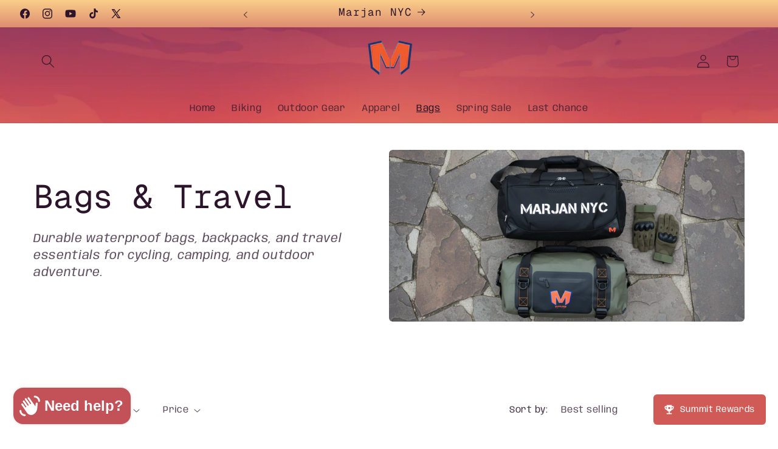

--- FILE ---
content_type: text/html; charset=utf-8
request_url: https://marjannyc.com/collections/bags
body_size: 53716
content:
<!doctype html>
<html class="js" lang="en">
  <head>
  

    <meta charset="utf-8">
    <meta http-equiv="X-UA-Compatible" content="IE=edge">
    <meta name="viewport" content="width=device-width,initial-scale=1">
    <meta name="theme-color" content="">
    <link rel="canonical" href="https://marjannyc.com/collections/bags"><link rel="icon" type="image/png" href="//marjannyc.com/cdn/shop/files/Redo_Marjan-01_ee39d8e2-6a4c-45a3-a5a2-3b39935df105.png?crop=center&height=32&v=1618017308&width=32"><link rel="preconnect" href="https://fonts.shopifycdn.com" crossorigin><title>
      Bags &amp; Travel
 &ndash; marjan nyc inc</title>

    
      <meta name="description" content="Shop all varieties of bags from saddle bags, duffle bags ,water proof bags to bicycle handlebar barrel bags. Our bags are the perfect for every occasion—take it with you when traveling, bicycling ,camping fishing, running, school or going to the gym. Our versatile bags built for long haul. They’re travel-tough">
    

    

<meta property="og:site_name" content="marjan nyc inc">
<meta property="og:url" content="https://marjannyc.com/collections/bags">
<meta property="og:title" content="Bags &amp; Travel">
<meta property="og:type" content="website">
<meta property="og:description" content="Shop all varieties of bags from saddle bags, duffle bags ,water proof bags to bicycle handlebar barrel bags. Our bags are the perfect for every occasion—take it with you when traveling, bicycling ,camping fishing, running, school or going to the gym. Our versatile bags built for long haul. They’re travel-tough"><meta property="og:image" content="http://marjannyc.com/cdn/shop/collections/marjan-essentials-cover-3.png?v=1766518085">
  <meta property="og:image:secure_url" content="https://marjannyc.com/cdn/shop/collections/marjan-essentials-cover-3.png?v=1766518085">
  <meta property="og:image:width" content="1248">
  <meta property="og:image:height" content="832"><meta name="twitter:site" content="@https://x.com/MNycinc"><meta name="twitter:card" content="summary_large_image">
<meta name="twitter:title" content="Bags &amp; Travel">
<meta name="twitter:description" content="Shop all varieties of bags from saddle bags, duffle bags ,water proof bags to bicycle handlebar barrel bags. Our bags are the perfect for every occasion—take it with you when traveling, bicycling ,camping fishing, running, school or going to the gym. Our versatile bags built for long haul. They’re travel-tough">


    <script src="//marjannyc.com/cdn/shop/t/23/assets/constants.js?v=132983761750457495441768505446" defer="defer"></script>
    <script src="//marjannyc.com/cdn/shop/t/23/assets/pubsub.js?v=25310214064522200911768505446" defer="defer"></script>
    <script src="//marjannyc.com/cdn/shop/t/23/assets/global.js?v=7301445359237545521768505446" defer="defer"></script>
    <script src="//marjannyc.com/cdn/shop/t/23/assets/details-disclosure.js?v=13653116266235556501768505446" defer="defer"></script>
    <script src="//marjannyc.com/cdn/shop/t/23/assets/details-modal.js?v=25581673532751508451768505446" defer="defer"></script>
    <script src="//marjannyc.com/cdn/shop/t/23/assets/search-form.js?v=133129549252120666541768505446" defer="defer"></script><script>window.performance && window.performance.mark && window.performance.mark('shopify.content_for_header.start');</script><meta name="google-site-verification" content="Qk9l-fzB0hONJc4tLsJqoJ1Reew6XJc8ZT0k-DHBqYY">
<meta id="shopify-digital-wallet" name="shopify-digital-wallet" content="/51642335397/digital_wallets/dialog">
<meta name="shopify-checkout-api-token" content="1d00b0ffbe1238b7bc18552b3d3a9d5a">
<meta id="in-context-paypal-metadata" data-shop-id="51642335397" data-venmo-supported="false" data-environment="production" data-locale="en_US" data-paypal-v4="true" data-currency="USD">
<link rel="alternate" type="application/atom+xml" title="Feed" href="/collections/bags.atom" />
<link rel="next" href="/collections/bags?page=2">
<link rel="alternate" type="application/json+oembed" href="https://marjannyc.com/collections/bags.oembed">
<script async="async" src="/checkouts/internal/preloads.js?locale=en-US"></script>
<link rel="preconnect" href="https://shop.app" crossorigin="anonymous">
<script async="async" src="https://shop.app/checkouts/internal/preloads.js?locale=en-US&shop_id=51642335397" crossorigin="anonymous"></script>
<script id="apple-pay-shop-capabilities" type="application/json">{"shopId":51642335397,"countryCode":"US","currencyCode":"USD","merchantCapabilities":["supports3DS"],"merchantId":"gid:\/\/shopify\/Shop\/51642335397","merchantName":"marjan nyc inc","requiredBillingContactFields":["postalAddress","email"],"requiredShippingContactFields":["postalAddress","email"],"shippingType":"shipping","supportedNetworks":["visa","masterCard","amex","discover","elo","jcb"],"total":{"type":"pending","label":"marjan nyc inc","amount":"1.00"},"shopifyPaymentsEnabled":true,"supportsSubscriptions":true}</script>
<script id="shopify-features" type="application/json">{"accessToken":"1d00b0ffbe1238b7bc18552b3d3a9d5a","betas":["rich-media-storefront-analytics"],"domain":"marjannyc.com","predictiveSearch":true,"shopId":51642335397,"locale":"en"}</script>
<script>var Shopify = Shopify || {};
Shopify.shop = "marjan-nyc-inc.myshopify.com";
Shopify.locale = "en";
Shopify.currency = {"active":"USD","rate":"1.0"};
Shopify.country = "US";
Shopify.theme = {"name":"savaze WorkSpace of Dawn","id":153497207016,"schema_name":"Dawn","schema_version":"15.4.1","theme_store_id":887,"role":"main"};
Shopify.theme.handle = "null";
Shopify.theme.style = {"id":null,"handle":null};
Shopify.cdnHost = "marjannyc.com/cdn";
Shopify.routes = Shopify.routes || {};
Shopify.routes.root = "/";</script>
<script type="module">!function(o){(o.Shopify=o.Shopify||{}).modules=!0}(window);</script>
<script>!function(o){function n(){var o=[];function n(){o.push(Array.prototype.slice.apply(arguments))}return n.q=o,n}var t=o.Shopify=o.Shopify||{};t.loadFeatures=n(),t.autoloadFeatures=n()}(window);</script>
<script>
  window.ShopifyPay = window.ShopifyPay || {};
  window.ShopifyPay.apiHost = "shop.app\/pay";
  window.ShopifyPay.redirectState = null;
</script>
<script id="shop-js-analytics" type="application/json">{"pageType":"collection"}</script>
<script defer="defer" async type="module" src="//marjannyc.com/cdn/shopifycloud/shop-js/modules/v2/client.init-shop-cart-sync_BApSsMSl.en.esm.js"></script>
<script defer="defer" async type="module" src="//marjannyc.com/cdn/shopifycloud/shop-js/modules/v2/chunk.common_CBoos6YZ.esm.js"></script>
<script type="module">
  await import("//marjannyc.com/cdn/shopifycloud/shop-js/modules/v2/client.init-shop-cart-sync_BApSsMSl.en.esm.js");
await import("//marjannyc.com/cdn/shopifycloud/shop-js/modules/v2/chunk.common_CBoos6YZ.esm.js");

  window.Shopify.SignInWithShop?.initShopCartSync?.({"fedCMEnabled":true,"windoidEnabled":true});

</script>
<script>
  window.Shopify = window.Shopify || {};
  if (!window.Shopify.featureAssets) window.Shopify.featureAssets = {};
  window.Shopify.featureAssets['shop-js'] = {"shop-cart-sync":["modules/v2/client.shop-cart-sync_DJczDl9f.en.esm.js","modules/v2/chunk.common_CBoos6YZ.esm.js"],"init-fed-cm":["modules/v2/client.init-fed-cm_BzwGC0Wi.en.esm.js","modules/v2/chunk.common_CBoos6YZ.esm.js"],"init-windoid":["modules/v2/client.init-windoid_BS26ThXS.en.esm.js","modules/v2/chunk.common_CBoos6YZ.esm.js"],"init-shop-email-lookup-coordinator":["modules/v2/client.init-shop-email-lookup-coordinator_DFwWcvrS.en.esm.js","modules/v2/chunk.common_CBoos6YZ.esm.js"],"shop-cash-offers":["modules/v2/client.shop-cash-offers_DthCPNIO.en.esm.js","modules/v2/chunk.common_CBoos6YZ.esm.js","modules/v2/chunk.modal_Bu1hFZFC.esm.js"],"shop-button":["modules/v2/client.shop-button_D_JX508o.en.esm.js","modules/v2/chunk.common_CBoos6YZ.esm.js"],"shop-toast-manager":["modules/v2/client.shop-toast-manager_tEhgP2F9.en.esm.js","modules/v2/chunk.common_CBoos6YZ.esm.js"],"avatar":["modules/v2/client.avatar_BTnouDA3.en.esm.js"],"pay-button":["modules/v2/client.pay-button_BuNmcIr_.en.esm.js","modules/v2/chunk.common_CBoos6YZ.esm.js"],"init-shop-cart-sync":["modules/v2/client.init-shop-cart-sync_BApSsMSl.en.esm.js","modules/v2/chunk.common_CBoos6YZ.esm.js"],"shop-login-button":["modules/v2/client.shop-login-button_DwLgFT0K.en.esm.js","modules/v2/chunk.common_CBoos6YZ.esm.js","modules/v2/chunk.modal_Bu1hFZFC.esm.js"],"init-customer-accounts-sign-up":["modules/v2/client.init-customer-accounts-sign-up_TlVCiykN.en.esm.js","modules/v2/client.shop-login-button_DwLgFT0K.en.esm.js","modules/v2/chunk.common_CBoos6YZ.esm.js","modules/v2/chunk.modal_Bu1hFZFC.esm.js"],"init-shop-for-new-customer-accounts":["modules/v2/client.init-shop-for-new-customer-accounts_DrjXSI53.en.esm.js","modules/v2/client.shop-login-button_DwLgFT0K.en.esm.js","modules/v2/chunk.common_CBoos6YZ.esm.js","modules/v2/chunk.modal_Bu1hFZFC.esm.js"],"init-customer-accounts":["modules/v2/client.init-customer-accounts_C0Oh2ljF.en.esm.js","modules/v2/client.shop-login-button_DwLgFT0K.en.esm.js","modules/v2/chunk.common_CBoos6YZ.esm.js","modules/v2/chunk.modal_Bu1hFZFC.esm.js"],"shop-follow-button":["modules/v2/client.shop-follow-button_C5D3XtBb.en.esm.js","modules/v2/chunk.common_CBoos6YZ.esm.js","modules/v2/chunk.modal_Bu1hFZFC.esm.js"],"checkout-modal":["modules/v2/client.checkout-modal_8TC_1FUY.en.esm.js","modules/v2/chunk.common_CBoos6YZ.esm.js","modules/v2/chunk.modal_Bu1hFZFC.esm.js"],"lead-capture":["modules/v2/client.lead-capture_D-pmUjp9.en.esm.js","modules/v2/chunk.common_CBoos6YZ.esm.js","modules/v2/chunk.modal_Bu1hFZFC.esm.js"],"shop-login":["modules/v2/client.shop-login_BmtnoEUo.en.esm.js","modules/v2/chunk.common_CBoos6YZ.esm.js","modules/v2/chunk.modal_Bu1hFZFC.esm.js"],"payment-terms":["modules/v2/client.payment-terms_BHOWV7U_.en.esm.js","modules/v2/chunk.common_CBoos6YZ.esm.js","modules/v2/chunk.modal_Bu1hFZFC.esm.js"]};
</script>
<script>(function() {
  var isLoaded = false;
  function asyncLoad() {
    if (isLoaded) return;
    isLoaded = true;
    var urls = ["https:\/\/static.klaviyo.com\/onsite\/js\/klaviyo.js?company_id=TpK7ab\u0026shop=marjan-nyc-inc.myshopify.com","https:\/\/boostsales.apps.avada.io\/scripttag\/countdown\/avada-countdown.min.js?shop=marjan-nyc-inc.myshopify.com","https:\/\/boostsales.apps.avada.io\/scripttag\/badge\/avada-badge.min.js?shop=marjan-nyc-inc.myshopify.com","https:\/\/services.nofraud.com\/js\/device.js?shop=marjan-nyc-inc.myshopify.com","https:\/\/cdn.routeapp.io\/route-widget-shopify\/v2\/route-widget-shopify-stable-v2.min.js?shop=marjan-nyc-inc.myshopify.com","https:\/\/static.klaviyo.com\/onsite\/js\/klaviyo.js?company_id=WmpMRL\u0026shop=marjan-nyc-inc.myshopify.com","https:\/\/static.klaviyo.com\/onsite\/js\/klaviyo.js?company_id=WmpMRL\u0026shop=marjan-nyc-inc.myshopify.com"];
    for (var i = 0; i < urls.length; i++) {
      var s = document.createElement('script');
      s.type = 'text/javascript';
      s.async = true;
      s.src = urls[i];
      var x = document.getElementsByTagName('script')[0];
      x.parentNode.insertBefore(s, x);
    }
  };
  if(window.attachEvent) {
    window.attachEvent('onload', asyncLoad);
  } else {
    window.addEventListener('load', asyncLoad, false);
  }
})();</script>
<script id="__st">var __st={"a":51642335397,"offset":-18000,"reqid":"d988c9cf-16b0-453d-9d0d-62cbb234bd08-1768936297","pageurl":"marjannyc.com\/collections\/bags","u":"8269bef675e4","p":"collection","rtyp":"collection","rid":397968474344};</script>
<script>window.ShopifyPaypalV4VisibilityTracking = true;</script>
<script id="captcha-bootstrap">!function(){'use strict';const t='contact',e='account',n='new_comment',o=[[t,t],['blogs',n],['comments',n],[t,'customer']],c=[[e,'customer_login'],[e,'guest_login'],[e,'recover_customer_password'],[e,'create_customer']],r=t=>t.map((([t,e])=>`form[action*='/${t}']:not([data-nocaptcha='true']) input[name='form_type'][value='${e}']`)).join(','),a=t=>()=>t?[...document.querySelectorAll(t)].map((t=>t.form)):[];function s(){const t=[...o],e=r(t);return a(e)}const i='password',u='form_key',d=['recaptcha-v3-token','g-recaptcha-response','h-captcha-response',i],f=()=>{try{return window.sessionStorage}catch{return}},m='__shopify_v',_=t=>t.elements[u];function p(t,e,n=!1){try{const o=window.sessionStorage,c=JSON.parse(o.getItem(e)),{data:r}=function(t){const{data:e,action:n}=t;return t[m]||n?{data:e,action:n}:{data:t,action:n}}(c);for(const[e,n]of Object.entries(r))t.elements[e]&&(t.elements[e].value=n);n&&o.removeItem(e)}catch(o){console.error('form repopulation failed',{error:o})}}const l='form_type',E='cptcha';function T(t){t.dataset[E]=!0}const w=window,h=w.document,L='Shopify',v='ce_forms',y='captcha';let A=!1;((t,e)=>{const n=(g='f06e6c50-85a8-45c8-87d0-21a2b65856fe',I='https://cdn.shopify.com/shopifycloud/storefront-forms-hcaptcha/ce_storefront_forms_captcha_hcaptcha.v1.5.2.iife.js',D={infoText:'Protected by hCaptcha',privacyText:'Privacy',termsText:'Terms'},(t,e,n)=>{const o=w[L][v],c=o.bindForm;if(c)return c(t,g,e,D).then(n);var r;o.q.push([[t,g,e,D],n]),r=I,A||(h.body.append(Object.assign(h.createElement('script'),{id:'captcha-provider',async:!0,src:r})),A=!0)});var g,I,D;w[L]=w[L]||{},w[L][v]=w[L][v]||{},w[L][v].q=[],w[L][y]=w[L][y]||{},w[L][y].protect=function(t,e){n(t,void 0,e),T(t)},Object.freeze(w[L][y]),function(t,e,n,w,h,L){const[v,y,A,g]=function(t,e,n){const i=e?o:[],u=t?c:[],d=[...i,...u],f=r(d),m=r(i),_=r(d.filter((([t,e])=>n.includes(e))));return[a(f),a(m),a(_),s()]}(w,h,L),I=t=>{const e=t.target;return e instanceof HTMLFormElement?e:e&&e.form},D=t=>v().includes(t);t.addEventListener('submit',(t=>{const e=I(t);if(!e)return;const n=D(e)&&!e.dataset.hcaptchaBound&&!e.dataset.recaptchaBound,o=_(e),c=g().includes(e)&&(!o||!o.value);(n||c)&&t.preventDefault(),c&&!n&&(function(t){try{if(!f())return;!function(t){const e=f();if(!e)return;const n=_(t);if(!n)return;const o=n.value;o&&e.removeItem(o)}(t);const e=Array.from(Array(32),(()=>Math.random().toString(36)[2])).join('');!function(t,e){_(t)||t.append(Object.assign(document.createElement('input'),{type:'hidden',name:u})),t.elements[u].value=e}(t,e),function(t,e){const n=f();if(!n)return;const o=[...t.querySelectorAll(`input[type='${i}']`)].map((({name:t})=>t)),c=[...d,...o],r={};for(const[a,s]of new FormData(t).entries())c.includes(a)||(r[a]=s);n.setItem(e,JSON.stringify({[m]:1,action:t.action,data:r}))}(t,e)}catch(e){console.error('failed to persist form',e)}}(e),e.submit())}));const S=(t,e)=>{t&&!t.dataset[E]&&(n(t,e.some((e=>e===t))),T(t))};for(const o of['focusin','change'])t.addEventListener(o,(t=>{const e=I(t);D(e)&&S(e,y())}));const B=e.get('form_key'),M=e.get(l),P=B&&M;t.addEventListener('DOMContentLoaded',(()=>{const t=y();if(P)for(const e of t)e.elements[l].value===M&&p(e,B);[...new Set([...A(),...v().filter((t=>'true'===t.dataset.shopifyCaptcha))])].forEach((e=>S(e,t)))}))}(h,new URLSearchParams(w.location.search),n,t,e,['guest_login'])})(!0,!0)}();</script>
<script integrity="sha256-4kQ18oKyAcykRKYeNunJcIwy7WH5gtpwJnB7kiuLZ1E=" data-source-attribution="shopify.loadfeatures" defer="defer" src="//marjannyc.com/cdn/shopifycloud/storefront/assets/storefront/load_feature-a0a9edcb.js" crossorigin="anonymous"></script>
<script crossorigin="anonymous" defer="defer" src="//marjannyc.com/cdn/shopifycloud/storefront/assets/shopify_pay/storefront-65b4c6d7.js?v=20250812"></script>
<script data-source-attribution="shopify.dynamic_checkout.dynamic.init">var Shopify=Shopify||{};Shopify.PaymentButton=Shopify.PaymentButton||{isStorefrontPortableWallets:!0,init:function(){window.Shopify.PaymentButton.init=function(){};var t=document.createElement("script");t.src="https://marjannyc.com/cdn/shopifycloud/portable-wallets/latest/portable-wallets.en.js",t.type="module",document.head.appendChild(t)}};
</script>
<script data-source-attribution="shopify.dynamic_checkout.buyer_consent">
  function portableWalletsHideBuyerConsent(e){var t=document.getElementById("shopify-buyer-consent"),n=document.getElementById("shopify-subscription-policy-button");t&&n&&(t.classList.add("hidden"),t.setAttribute("aria-hidden","true"),n.removeEventListener("click",e))}function portableWalletsShowBuyerConsent(e){var t=document.getElementById("shopify-buyer-consent"),n=document.getElementById("shopify-subscription-policy-button");t&&n&&(t.classList.remove("hidden"),t.removeAttribute("aria-hidden"),n.addEventListener("click",e))}window.Shopify?.PaymentButton&&(window.Shopify.PaymentButton.hideBuyerConsent=portableWalletsHideBuyerConsent,window.Shopify.PaymentButton.showBuyerConsent=portableWalletsShowBuyerConsent);
</script>
<script data-source-attribution="shopify.dynamic_checkout.cart.bootstrap">document.addEventListener("DOMContentLoaded",(function(){function t(){return document.querySelector("shopify-accelerated-checkout-cart, shopify-accelerated-checkout")}if(t())Shopify.PaymentButton.init();else{new MutationObserver((function(e,n){t()&&(Shopify.PaymentButton.init(),n.disconnect())})).observe(document.body,{childList:!0,subtree:!0})}}));
</script>
<link id="shopify-accelerated-checkout-styles" rel="stylesheet" media="screen" href="https://marjannyc.com/cdn/shopifycloud/portable-wallets/latest/accelerated-checkout-backwards-compat.css" crossorigin="anonymous">
<style id="shopify-accelerated-checkout-cart">
        #shopify-buyer-consent {
  margin-top: 1em;
  display: inline-block;
  width: 100%;
}

#shopify-buyer-consent.hidden {
  display: none;
}

#shopify-subscription-policy-button {
  background: none;
  border: none;
  padding: 0;
  text-decoration: underline;
  font-size: inherit;
  cursor: pointer;
}

#shopify-subscription-policy-button::before {
  box-shadow: none;
}

      </style>
<script id="sections-script" data-sections="header" defer="defer" src="//marjannyc.com/cdn/shop/t/23/compiled_assets/scripts.js?v=1316"></script>
<script>window.performance && window.performance.mark && window.performance.mark('shopify.content_for_header.end');</script>


    <style data-shopify>
      @font-face {
  font-family: Anybody;
  font-weight: 400;
  font-style: normal;
  font-display: swap;
  src: url("//marjannyc.com/cdn/fonts/anybody/anybody_n4.ccf4240dd23726e0951f92f80cd72db2afd07b06.woff2") format("woff2"),
       url("//marjannyc.com/cdn/fonts/anybody/anybody_n4.0816807d519dfe700e2ff0b049cbcb9cd3537f70.woff") format("woff");
}

      @font-face {
  font-family: Anybody;
  font-weight: 700;
  font-style: normal;
  font-display: swap;
  src: url("//marjannyc.com/cdn/fonts/anybody/anybody_n7.52ec5f1edab39b0abe47df49816ae24692eb94bc.woff2") format("woff2"),
       url("//marjannyc.com/cdn/fonts/anybody/anybody_n7.9a932b4f105c4ffc4be4b1b54bff7b99f1b8d794.woff") format("woff");
}

      @font-face {
  font-family: Anybody;
  font-weight: 400;
  font-style: italic;
  font-display: swap;
  src: url("//marjannyc.com/cdn/fonts/anybody/anybody_i4.a0e6854a1b9fb6fae84139f5c6af99f4c5b0ae5b.woff2") format("woff2"),
       url("//marjannyc.com/cdn/fonts/anybody/anybody_i4.ddb141829b2757b4408f48bdbc9e937ac915bfdb.woff") format("woff");
}

      @font-face {
  font-family: Anybody;
  font-weight: 700;
  font-style: italic;
  font-display: swap;
  src: url("//marjannyc.com/cdn/fonts/anybody/anybody_i7.18d850e9b604188678ad246075bf6c5531147da5.woff2") format("woff2"),
       url("//marjannyc.com/cdn/fonts/anybody/anybody_i7.0edc51d61ec32426490ce836421af2ca7543597e.woff") format("woff");
}

      @font-face {
  font-family: "Geist Mono";
  font-weight: 400;
  font-style: normal;
  font-display: swap;
  src: url("//marjannyc.com/cdn/fonts/geist_mono/geistmono_n4.d2c42f9657ae5019fd3bd6f1f69bc0f5360c7412.woff2") format("woff2"),
       url("//marjannyc.com/cdn/fonts/geist_mono/geistmono_n4.e0effbb465651e712e60e5a3ffd5f1a723616bf3.woff") format("woff");
}


      
        :root,
        .color-scheme-1 {
          --color-background: 255,255,255;
        
          --gradient-background: #ffffff;
        

        

        --color-foreground: 8,59,118;
        --color-background-contrast: 191,191,191;
        --color-shadow: 8,59,118;
        --color-button: 233,88,47;
        --color-button-text: 8,59,118;
        --color-secondary-button: 255,255,255;
        --color-secondary-button-text: 233,88,47;
        --color-link: 233,88,47;
        --color-badge-foreground: 8,59,118;
        --color-badge-background: 255,255,255;
        --color-badge-border: 8,59,118;
        --payment-terms-background-color: rgb(255 255 255);
      }
      
        
        .color-scheme-2 {
          --color-background: 45,69,123;
        
          --gradient-background: #2d457b;
        

        

        --color-foreground: 255,255,255;
        --color-background-contrast: 11,17,30;
        --color-shadow: 8,59,118;
        --color-button: 233,88,47;
        --color-button-text: 255,255,255;
        --color-secondary-button: 45,69,123;
        --color-secondary-button-text: 8,59,118;
        --color-link: 8,59,118;
        --color-badge-foreground: 255,255,255;
        --color-badge-background: 45,69,123;
        --color-badge-border: 255,255,255;
        --payment-terms-background-color: rgb(45 69 123);
      }
      
        
        .color-scheme-3 {
          --color-background: 8,59,118;
        
          --gradient-background: #083b76;
        

        

        --color-foreground: 255,255,255;
        --color-background-contrast: 10,71,142;
        --color-shadow: 8,59,118;
        --color-button: 255,255,255;
        --color-button-text: 8,59,118;
        --color-secondary-button: 8,59,118;
        --color-secondary-button-text: 241,96,16;
        --color-link: 241,96,16;
        --color-badge-foreground: 255,255,255;
        --color-badge-background: 8,59,118;
        --color-badge-border: 255,255,255;
        --payment-terms-background-color: rgb(8 59 118);
      }
      
        
        .color-scheme-4 {
          --color-background: 241,96,16;
        
          --gradient-background: #f16010;
        

        

        --color-foreground: 8,59,118;
        --color-background-contrast: 122,48,7;
        --color-shadow: 8,59,118;
        --color-button: 8,59,118;
        --color-button-text: 241,96,16;
        --color-secondary-button: 241,96,16;
        --color-secondary-button-text: 8,59,118;
        --color-link: 8,59,118;
        --color-badge-foreground: 8,59,118;
        --color-badge-background: 241,96,16;
        --color-badge-border: 8,59,118;
        --payment-terms-background-color: rgb(241 96 16);
      }
      
        
        .color-scheme-5 {
          --color-background: 241,96,16;
        
          --gradient-background: #f16010;
        

        

        --color-foreground: 8,59,118;
        --color-background-contrast: 122,48,7;
        --color-shadow: 8,59,118;
        --color-button: 8,59,118;
        --color-button-text: 241,96,16;
        --color-secondary-button: 241,96,16;
        --color-secondary-button-text: 8,59,118;
        --color-link: 8,59,118;
        --color-badge-foreground: 8,59,118;
        --color-badge-background: 241,96,16;
        --color-badge-border: 8,59,118;
        --payment-terms-background-color: rgb(241 96 16);
      }
      
        
        .color-scheme-7e4d62d4-0ad5-4262-95b3-996ed05e78ad {
          --color-background: 245,230,221;
        
          --gradient-background: #f5e6dd;
        

        

        --color-foreground: 8,59,118;
        --color-background-contrast: 216,158,122;
        --color-shadow: 8,59,118;
        --color-button: 241,96,16;
        --color-button-text: 8,59,118;
        --color-secondary-button: 245,230,221;
        --color-secondary-button-text: 241,96,16;
        --color-link: 241,96,16;
        --color-badge-foreground: 8,59,118;
        --color-badge-background: 245,230,221;
        --color-badge-border: 8,59,118;
        --payment-terms-background-color: rgb(245 230 221);
      }
      
        
        .color-scheme-6762d523-a8fa-4ab3-8cee-3de39d4193e5 {
          --color-background: 45,48,203;
        
          --gradient-background: linear-gradient(0deg, rgba(220, 130, 28, 1) 17%, rgba(45, 48, 203, 1) 81%);
        

        

        --color-foreground: 252,247,244;
        --color-background-contrast: 61,64,212;
        --color-shadow: 45,48,203;
        --color-button: 241,96,16;
        --color-button-text: 0,0,0;
        --color-secondary-button: 45,48,203;
        --color-secondary-button-text: 40,43,198;
        --color-link: 40,43,198;
        --color-badge-foreground: 252,247,244;
        --color-badge-background: 45,48,203;
        --color-badge-border: 252,247,244;
        --payment-terms-background-color: rgb(45 48 203);
      }
      
        
        .color-scheme-82a3ff5e-924c-4e15-83e2-e103c55145d2 {
          --color-background: 123,174,41;
        
          --gradient-background: #7bae29;
        

        

        --color-foreground: 255,255,255;
        --color-background-contrast: 50,71,17;
        --color-shadow: 81,112,54;
        --color-button: 149,195,75;
        --color-button-text: 98,133,55;
        --color-secondary-button: 123,174,41;
        --color-secondary-button-text: 98,133,55;
        --color-link: 98,133,55;
        --color-badge-foreground: 255,255,255;
        --color-badge-background: 123,174,41;
        --color-badge-border: 255,255,255;
        --payment-terms-background-color: rgb(123 174 41);
      }
      
        
        .color-scheme-bd0794d7-ee6a-493e-b638-4b93488c7ed9 {
          --color-background: 241,96,16;
        
          --gradient-background: linear-gradient(328deg, rgba(255, 255, 255, 1) 38%, rgba(88, 190, 246, 1) 66%, rgba(94, 204, 254, 1) 84%);
        

        

        --color-foreground: 0,0,0;
        --color-background-contrast: 122,48,7;
        --color-shadow: 0,0,0;
        --color-button: 241,96,16;
        --color-button-text: 0,0,0;
        --color-secondary-button: 241,96,16;
        --color-secondary-button-text: 0,0,0;
        --color-link: 0,0,0;
        --color-badge-foreground: 0,0,0;
        --color-badge-background: 241,96,16;
        --color-badge-border: 0,0,0;
        --payment-terms-background-color: rgb(241 96 16);
      }
      
        
        .color-scheme-30d965c1-6c23-446a-8c19-6a4a15e495e7 {
          --color-background: 233,88,47;
        
          --gradient-background: #e9582f;
        

        

        --color-foreground: 8,59,118;
        --color-background-contrast: 138,42,15;
        --color-shadow: 1,4,40;
        --color-button: 233,88,47;
        --color-button-text: 233,88,47;
        --color-secondary-button: 233,88,47;
        --color-secondary-button-text: 29,43,94;
        --color-link: 29,43,94;
        --color-badge-foreground: 8,59,118;
        --color-badge-background: 233,88,47;
        --color-badge-border: 8,59,118;
        --payment-terms-background-color: rgb(233 88 47);
      }
      
        
        .color-scheme-09c842c0-5af7-4a12-ac87-f923d73c3d35 {
          --color-background: 255,255,255;
        
          --gradient-background: linear-gradient(32deg, rgba(137, 158, 189, 1) 37%, rgba(8, 59, 118, 1) 88%);
        

        

        --color-foreground: 255,255,255;
        --color-background-contrast: 191,191,191;
        --color-shadow: 8,59,118;
        --color-button: 233,88,47;
        --color-button-text: 8,59,118;
        --color-secondary-button: 255,255,255;
        --color-secondary-button-text: 233,88,47;
        --color-link: 233,88,47;
        --color-badge-foreground: 255,255,255;
        --color-badge-background: 255,255,255;
        --color-badge-border: 255,255,255;
        --payment-terms-background-color: rgb(255 255 255);
      }
      
        
        .color-scheme-69bf051c-bdfb-4215-9450-29e890c6a541 {
          --color-background: 233,88,47;
        
          --gradient-background: linear-gradient(32deg, rgba(137, 158, 189, 1) 37%, rgba(8, 59, 118, 1) 88%);
        

        

        --color-foreground: 255,255,255;
        --color-background-contrast: 138,42,15;
        --color-shadow: 8,59,118;
        --color-button: 233,88,47;
        --color-button-text: 8,59,118;
        --color-secondary-button: 233,88,47;
        --color-secondary-button-text: 233,88,47;
        --color-link: 233,88,47;
        --color-badge-foreground: 255,255,255;
        --color-badge-background: 233,88,47;
        --color-badge-border: 255,255,255;
        --payment-terms-background-color: rgb(233 88 47);
      }
      
        
        .color-scheme-c25a0150-868f-44fe-89ac-7306166e2cb4 {
          --color-background: 195,82,88;
        
          --gradient-background: linear-gradient(0deg, rgba(116, 47, 87, 1) 50%, rgba(195, 82, 88, 1) 88%, rgba(250, 206, 138, 1) 100%);
        

        

        --color-foreground: 44,21,43;
        --color-background-contrast: 111,38,42;
        --color-shadow: 44,21,43;
        --color-button: 250,206,138;
        --color-button-text: 116,47,87;
        --color-secondary-button: 195,82,88;
        --color-secondary-button-text: 250,206,138;
        --color-link: 250,206,138;
        --color-badge-foreground: 44,21,43;
        --color-badge-background: 195,82,88;
        --color-badge-border: 44,21,43;
        --payment-terms-background-color: rgb(195 82 88);
      }
      
        
        .color-scheme-ccb5fe17-e797-4f4b-9a03-53b2329c29d4 {
          --color-background: 195,82,88;
        
          --gradient-background: #c35258;
        

        

        --color-foreground: 255,255,255;
        --color-background-contrast: 111,38,42;
        --color-shadow: 44,21,43;
        --color-button: 250,206,138;
        --color-button-text: 116,47,87;
        --color-secondary-button: 195,82,88;
        --color-secondary-button-text: 250,206,138;
        --color-link: 250,206,138;
        --color-badge-foreground: 255,255,255;
        --color-badge-background: 195,82,88;
        --color-badge-border: 255,255,255;
        --payment-terms-background-color: rgb(195 82 88);
      }
      
        
        .color-scheme-7fcd8c2b-cb33-4eb9-8337-f73354b680d0 {
          --color-background: 255,255,255;
        
          --gradient-background: #ffffff;
        

        

        --color-foreground: 44,21,43;
        --color-background-contrast: 191,191,191;
        --color-shadow: 116,47,87;
        --color-button: 250,206,138;
        --color-button-text: 116,47,87;
        --color-secondary-button: 255,255,255;
        --color-secondary-button-text: 116,47,87;
        --color-link: 116,47,87;
        --color-badge-foreground: 44,21,43;
        --color-badge-background: 255,255,255;
        --color-badge-border: 44,21,43;
        --payment-terms-background-color: rgb(255 255 255);
      }
      
        
        .color-scheme-9a02bd91-a103-44f8-bd37-87a23d400409 {
          --color-background: 195,82,88;
        
          --gradient-background: linear-gradient(0deg, rgba(116, 47, 87, 1) 50%, rgba(195, 82, 88, 1) 88%, rgba(250, 206, 138, 1) 100%);
        

        

        --color-foreground: 245,230,221;
        --color-background-contrast: 111,38,42;
        --color-shadow: 44,21,43;
        --color-button: 250,206,138;
        --color-button-text: 116,47,87;
        --color-secondary-button: 195,82,88;
        --color-secondary-button-text: 250,206,138;
        --color-link: 250,206,138;
        --color-badge-foreground: 245,230,221;
        --color-badge-background: 195,82,88;
        --color-badge-border: 245,230,221;
        --payment-terms-background-color: rgb(195 82 88);
      }
      

      body, .color-scheme-1, .color-scheme-2, .color-scheme-3, .color-scheme-4, .color-scheme-5, .color-scheme-7e4d62d4-0ad5-4262-95b3-996ed05e78ad, .color-scheme-6762d523-a8fa-4ab3-8cee-3de39d4193e5, .color-scheme-82a3ff5e-924c-4e15-83e2-e103c55145d2, .color-scheme-bd0794d7-ee6a-493e-b638-4b93488c7ed9, .color-scheme-30d965c1-6c23-446a-8c19-6a4a15e495e7, .color-scheme-09c842c0-5af7-4a12-ac87-f923d73c3d35, .color-scheme-69bf051c-bdfb-4215-9450-29e890c6a541, .color-scheme-c25a0150-868f-44fe-89ac-7306166e2cb4, .color-scheme-ccb5fe17-e797-4f4b-9a03-53b2329c29d4, .color-scheme-7fcd8c2b-cb33-4eb9-8337-f73354b680d0, .color-scheme-9a02bd91-a103-44f8-bd37-87a23d400409 {
        color: rgba(var(--color-foreground), 0.75);
        background-color: rgb(var(--color-background));
      }

      :root {
        --font-body-family: Anybody, sans-serif;
        --font-body-style: normal;
        --font-body-weight: 400;
        --font-body-weight-bold: 700;

        --font-heading-family: "Geist Mono", monospace;
        --font-heading-style: normal;
        --font-heading-weight: 400;

        --font-body-scale: 1.1;
        --font-heading-scale: 1.2272727272727273;

        --media-padding: px;
        --media-border-opacity: 0.05;
        --media-border-width: 0px;
        --media-radius: 6px;
        --media-shadow-opacity: 0.0;
        --media-shadow-horizontal-offset: 0px;
        --media-shadow-vertical-offset: 0px;
        --media-shadow-blur-radius: 0px;
        --media-shadow-visible: 0;

        --page-width: 120rem;
        --page-width-margin: 0rem;

        --product-card-image-padding: 0.0rem;
        --product-card-corner-radius: 0.6rem;
        --product-card-text-alignment: left;
        --product-card-border-width: 0.0rem;
        --product-card-border-opacity: 0.0;
        --product-card-shadow-opacity: 0.0;
        --product-card-shadow-visible: 0;
        --product-card-shadow-horizontal-offset: 0.0rem;
        --product-card-shadow-vertical-offset: 0.0rem;
        --product-card-shadow-blur-radius: 0.0rem;

        --collection-card-image-padding: 0.0rem;
        --collection-card-corner-radius: 0.4rem;
        --collection-card-text-alignment: left;
        --collection-card-border-width: 0.1rem;
        --collection-card-border-opacity: 0.15;
        --collection-card-shadow-opacity: 0.0;
        --collection-card-shadow-visible: 0;
        --collection-card-shadow-horizontal-offset: 0.0rem;
        --collection-card-shadow-vertical-offset: 0.0rem;
        --collection-card-shadow-blur-radius: 0.0rem;

        --blog-card-image-padding: 0.0rem;
        --blog-card-corner-radius: 0.6rem;
        --blog-card-text-alignment: left;
        --blog-card-border-width: 0.1rem;
        --blog-card-border-opacity: 0.2;
        --blog-card-shadow-opacity: 0.0;
        --blog-card-shadow-visible: 0;
        --blog-card-shadow-horizontal-offset: 0.0rem;
        --blog-card-shadow-vertical-offset: 0.0rem;
        --blog-card-shadow-blur-radius: 0.0rem;

        --badge-corner-radius: 4.0rem;

        --popup-border-width: 1px;
        --popup-border-opacity: 0.25;
        --popup-corner-radius: 6px;
        --popup-shadow-opacity: 0.0;
        --popup-shadow-horizontal-offset: 0px;
        --popup-shadow-vertical-offset: 0px;
        --popup-shadow-blur-radius: 0px;

        --drawer-border-width: 1px;
        --drawer-border-opacity: 0.25;
        --drawer-shadow-opacity: 0.0;
        --drawer-shadow-horizontal-offset: 0px;
        --drawer-shadow-vertical-offset: 0px;
        --drawer-shadow-blur-radius: 0px;

        --spacing-sections-desktop: 40px;
        --spacing-sections-mobile: 28px;

        --grid-desktop-vertical-spacing: 24px;
        --grid-desktop-horizontal-spacing: 20px;
        --grid-mobile-vertical-spacing: 12px;
        --grid-mobile-horizontal-spacing: 10px;

        --text-boxes-border-opacity: 0.1;
        --text-boxes-border-width: 0px;
        --text-boxes-radius: 6px;
        --text-boxes-shadow-opacity: 0.0;
        --text-boxes-shadow-visible: 0;
        --text-boxes-shadow-horizontal-offset: 0px;
        --text-boxes-shadow-vertical-offset: 0px;
        --text-boxes-shadow-blur-radius: 0px;

        --buttons-radius: 6px;
        --buttons-radius-outset: 7px;
        --buttons-border-width: 1px;
        --buttons-border-opacity: 1.0;
        --buttons-shadow-opacity: 0.0;
        --buttons-shadow-visible: 0;
        --buttons-shadow-horizontal-offset: 0px;
        --buttons-shadow-vertical-offset: 0px;
        --buttons-shadow-blur-radius: 0px;
        --buttons-border-offset: 0.3px;

        --inputs-radius: 6px;
        --inputs-border-width: 1px;
        --inputs-border-opacity: 0.45;
        --inputs-shadow-opacity: 0.0;
        --inputs-shadow-horizontal-offset: 0px;
        --inputs-margin-offset: 0px;
        --inputs-shadow-vertical-offset: 0px;
        --inputs-shadow-blur-radius: 0px;
        --inputs-radius-outset: 7px;

        --variant-pills-radius: 6px;
        --variant-pills-border-width: 1px;
        --variant-pills-border-opacity: 0.55;
        --variant-pills-shadow-opacity: 0.0;
        --variant-pills-shadow-horizontal-offset: 0px;
        --variant-pills-shadow-vertical-offset: 0px;
        --variant-pills-shadow-blur-radius: 0px;
      }

      *,
      *::before,
      *::after {
        box-sizing: inherit;
      }

      html {
        box-sizing: border-box;
        font-size: calc(var(--font-body-scale) * 62.5%);
        height: 100%;
      }

      body {
        display: grid;
        grid-template-rows: auto auto 1fr auto;
        grid-template-columns: 100%;
        min-height: 100%;
        margin: 0;
        font-size: 1.5rem;
        letter-spacing: 0.06rem;
        line-height: calc(1 + 0.8 / var(--font-body-scale));
        font-family: var(--font-body-family);
        font-style: var(--font-body-style);
        font-weight: var(--font-body-weight);
      }

      @media screen and (min-width: 750px) {
        body {
          font-size: 1.6rem;
        }
      }
    </style>

    <link href="//marjannyc.com/cdn/shop/t/23/assets/base.css?v=159841507637079171801768505446" rel="stylesheet" type="text/css" media="all" />
    <link rel="stylesheet" href="//marjannyc.com/cdn/shop/t/23/assets/component-cart-items.css?v=13033300910818915211768505446" media="print" onload="this.media='all'">
      <link rel="preload" as="font" href="//marjannyc.com/cdn/fonts/anybody/anybody_n4.ccf4240dd23726e0951f92f80cd72db2afd07b06.woff2" type="font/woff2" crossorigin>
      

      <link rel="preload" as="font" href="//marjannyc.com/cdn/fonts/geist_mono/geistmono_n4.d2c42f9657ae5019fd3bd6f1f69bc0f5360c7412.woff2" type="font/woff2" crossorigin>
      
<link
        rel="stylesheet"
        href="//marjannyc.com/cdn/shop/t/23/assets/component-predictive-search.css?v=118923337488134913561768505446"
        media="print"
        onload="this.media='all'"
      ><script>
      if (Shopify.designMode) {
        document.documentElement.classList.add('shopify-design-mode');
      }
    </script>
  <!-- BEGIN app block: shopify://apps/klaviyo-email-marketing-sms/blocks/klaviyo-onsite-embed/2632fe16-c075-4321-a88b-50b567f42507 -->















  <script>
    window.klaviyoReviewsProductDesignMode = false
  </script>







<!-- END app block --><!-- BEGIN app block: shopify://apps/bloy-loyalty-rewards/blocks/bloy-popup/97e8894d-00f0-41a9-b986-49828146257c -->


    
    
    

    

    

    
        <link rel="prefetch" href="https://cdn.shopify.com/s/files/1/0516/4233/5397/files/sunset-gradient-1766029087153-624485691.png?v=1766029089" />
    

    
        <link rel="prefetch" href="https://cdn.shopify.com/s/files/1/0516/4233/5397/files/abstract-blend-1766029409993-670751274.png?v=1766029412" />
    

   
    <link rel="stylesheet" href="https://cdn.shopify.com/extensions/019bdaf3-409f-7cb7-80ff-215120daa468/bloy-405/assets/bloy-popup.css">
    
    <script src="https://cdn.shopify.com/extensions/019bdaf3-409f-7cb7-80ff-215120daa468/bloy-405/assets/popup.bloy.js" defer></script>
    <script>
        var BloyUser = {
            id: "",
            email: "",
            token: "7425a7ce75d6cf46dce2b08f5f20bd65a193029630e88abaab72733514b72f14",
            shop_custom_wte_visit_store: null,
            first_name: "",

        };
        var BloyConfigs = {"shop_id":"694351dbe5738a0be0b29e20","shop_name":"marjan nyc inc","bloyCmsUrl":"https://cms.bloy.io","bloyApiUrl":"https://api.bloy.io","currencyFormat":"${{amount}}","watermark":null,"version":2,"watermarkV2":true,"autoTranslate":false,"defaultLanguageStoreFront":"en"};
        var BloyLoyalty = {"status":true,"pointCurrency":{"singular":"point","plural":"points"}};
        var BloyPopupDesign = {
            theme: {"_id":"694351dbe5738a0be0b29e56","colors":{"primaryColor":"#D05A56","secondaryColor":"#2C152B"},"backgrounds":{"header":{"backgroundType":"image","solidColor":"#483046","image":"https://cdn.shopify.com/s/files/1/0516/4233/5397/files/sunset-gradient-1766029087153-624485691.png?v=1766029089"},"popup":{"backgroundType":"image","solidColor":"#6C2D45","image":"https://cdn.shopify.com/s/files/1/0516/4233/5397/files/abstract-blend-1766029409993-670751274.png?v=1766029412"}},"border":"custom","popupBorderRadius":6,"btnBorderRadius":6,"shop":"694351dbe5738a0be0b29e20","createdAt":"2025-12-18T00:59:07.438Z","updatedAt":"2026-01-15T21:07:58.569Z"},
            widget: {"_id":"694351dbe5738a0be0b29e57","title":"Summit Rewards","icon":"icon_5","desktopDisplay":"icon_text","mobileDisplay":"icon","placement":"bottom_right","sideSpacing":20,"bottomSpacing":20,"borderRadius":6,"includeDevices":["desktop","mobile"],"pageSetting":"show_all","includeVisibilityPages":[],"includeVisibilityURLs":[],"excludeVisibilityPages":[],"excludeVisibilityURLs":[],"border":"custom","shop":"694351dbe5738a0be0b29e20","createdAt":"2025-12-18T00:59:07.438Z","updatedAt":"2025-12-18T03:19:59.740Z"},
        };
        var BloyTranslation = {"choose_date":"Choose date","welcome_to":"Welcome to","points_program":"Summit Rewards","become_a_member":"Become a member","join_points_program":"Join the points program to start earning for exclusive rewards","join_now":"Join now","already_account":"Already have an account?","sign_in":"Sign in","earn_points":"Earn points","redeem_points":"Redeem points","back":"Back","you_have":"You have","next_action":"Next action","your_rewards":"Your rewards","your_activities":"Your activities","copy":"Copy","apply":"Apply","used":"Used","expired":"Expired","no_rewards":"No rewards yet. Earn points by completing actions and redeem them for exciting rewards!","view_wte":"View ways to earn points","no_activites_title":"No activities yet","no_activites_text":"No activities have been logged in the points program. Start earning points to get access to exclusive rewards.","complete":"Complete","update":"Update","variable_earn_description":"{{PointsEarned}} for every {{Amount}} spent","update_birthday_text":"Birthday rewards can only be claimed once per year. Please enter or update your birthday at least 30 days in advance","birthday_updated_title":"Birthday updated","birthday_updated_text":"You’ll automatically receive {{PointsEarned}} on your birthday.","okay":"Okay","redeem":"Redeem","activity_redeem":"Redeem","variable_redeem_description":"Discount {{Amount}} for every {{PointsRedeemed}}","variable_redeem_store_credit_description":"Credit {{Amount}} for every {{PointsRedeemed}}","fixed_redeem_description":"Cost {{PointsRedeemed}}","variable_redeem_preview":"You will get {{Amount}} off your entire order for {{PointsRedeemed}} redeemed","variable_redeem_store_credit_preview":"You will get {{Amount}} credit for {{PointsRedeemed}} redeemed","redeemed_store_credit":"You've received {{AmountCurrency}} in store credit","apply_at_checkout":"Apply it at checkout","btn_store_credit":"Okay","redeemed":"You got a {{RewardName}} by using {{PointsRedeemed}}","continue":"Continue","select_product":"Select product","free_product_description":"You will receive a free product by selecting a product below","select":"Select","add_to_cart":"Add to cart","redeemed_free_product":"Congratulations on receiving a {{FreeProduct}}. The product has been added to the cart.","go_to_cart":"Go to cart","referral_points_refer_a_friend":"Refer a friend","referral_points_completed":"{{ReferralsCompletedCount}} referrals completed","referral_points_description":"Give your friends a reward and claim your own when they make a purchase","referral_points_they_get":"They get","referral_points_you_get":"You get","referral_program":"Referral program","referral_program_description":"Give your friends a reward and claim your own when they make a purchase","referral_program_they_get":"They get","referral_program_you_get":"You get","send_this_link":"Send this link to your friend","or_send_via":"Or send via","referral_program_email_title":"Your friends' email","referral_program_email_placeholder":"Separate each email with a comma","referral_program_email_error_1":"Please enter valid emails, separated each email with a comma","referral_program_email_error_2":"You cannot refer to yourself","referral_program_email_message_title":"Your message","referral_program_email_message_placeholder":"A personalized message for your friends. We will take care of adding the offer link for you :)","referral_program_send_button":"Send referral invite","referral_program_invite_success":"Invite(s) sent successfully!","get_your_coupon":"Get your coupon","you_got_gift":"You've got a gift from a friend! Apply this code during checkout to enjoy your reward","your_gift":"Your gift","enter_your_email":"Enter your email","referral_program_email_error_3":"You're not eligible to receive the gift","claim_coupon":"Claim coupon","referral_program_your_discount":"Your discount code","referral_program_copy":"Copy","referral_program_apply":"Apply","referral_program_discount_applied":"Discount applied","referral_reward_value":"{{DiscountValue}} off","refer_email":"Refer {{ReferredCustomerEmail}}","refer":"Refer","review":"Review","subscribe":"Subscribe","subscribe_updated_title":"Thank you for your subscription!","subscribe_updated_text":"You’ve earned {{PointsEarned}} to unlock exciting rewards ahead!","reach_higher_tiers":"Your all access pass to exclusive rewards. Reach higher tiers for more exclusive perks","spend_tier_milestone":"Spend {{TierMilestone}}","earn_tier_milestone":"Earn {{TierMilestone}}","spend_tier_milestone_to_reach_next_tier":"Spend {{TierMilestone_Left}} more to reach {{NextTier}}","earn_point_to_reach_next_tier":"Earn {{TierMilestone_Left}} more to reach {{NextTier}}","congratulate_hightest_tier":"Congratulations! You're in the highest tier","time_vip_update":"New tier will be updated after {{VIP_ResetDate}}","perks":"Perks","entry_rewards":"Entry Rewards","your_current_tier":"Your current tier","claim_point_visit":"Claim","login_text":"Log in","earn_point_text_visiting":"You’ve earned {{PointsEarned}} by visiting store today","earn_point_text_login":"You’ve earned {{PointsEarned}} by completing the streak","day_streak":"7-day streak","streak_completed":"Streak completed","streak_points_earned_text":"Earn {{CompletedStreakPoints}} by visiting the store {{StreakDuration}} days in a row","login_to_earned_streak_points_text":"Log in to earn {{CompletedStreakPoints}} by visiting the store {{StreakDuration}} days in a row","claim_text":"Claim","streak_completed_finish":"Congratulations on earning {{CompletedStreakPoints}} by finishing Streak","login_streak_text":"Login","lto_before_login":"Join the loyalty program today to earn {{PointMultiplier}}X points on every purchase during weekend","lto_event_end_on":"Ends on {{EndDate}}","lto_after_login":"Earn {{PointMultiplier}}X points on every purchase you make during weekend"};
        var BloyCurrentLocale = {
            language: "en"
        };
    </script>

    
        <script src="https://cdn.shopify.com/extensions/019bdaf3-409f-7cb7-80ff-215120daa468/bloy-405/assets/cart.bloy.js" defer></script>
        <script>
            var BloyCart = {"_id":"694351dbe5738a0be0b29e53","status":true,"showOnPage":"cart","hideLoginRequired":false,"textColor":"#2C152B","backgroundColor":"#C35258","buttonBackgroundColor":"#FACE8A","buttonTextColor":"#2C152B","textCustomizations":{"pointsBalanceText":"You have {{PointBalance}}, place this order to earn {{PointsForThisOrder}} more!","rewardsButtonText":"Rewards","loginToRedeemPointsText":"Log in to redeem points for rewards","loginText":"Log in","pointsBalanceModalText":"You have {{PointBalance}}","yourRewardsText":"Your rewards","redeemRewardsTitleText":"Redeem rewards","applyRewardText":"Apply","copyRewardText":"Copy","usedRewardText":"Used","expiredRewardText":"Expired","noRewardsText":"No rewards yet","redeemRewardsText":"Redeem rewards","redeemButtonText":"Redeem","variableDiscountText":"Discount {{Amount}} for every {{PointsRedeemed}}","fixedDiscountText":"Cost {{PointsRedeemed}}","previewVariableDiscountText":"You will get {{Amount}} off your entire order for {{PointsRedeemed}} redeemed","redeemedDiscountDescriptionText":"Copy or apply the discount code to your cart. If you do not use this code now, you can always access it later in Your Rewards tab.","variableDiscountStoreCreditText":"Credit {{Amount}} for every {{PointsRedeemed}}","previewVariableStoreCreditDiscountText":"You will get {{Amount}} credit for {{PointsRedeemed}} redeemed","redeemedStoreCreditText":"Available store credit is automatically shown at checkout. Simply choose whether to apply it to your order.","okayRewardText":"Okay","freeProductDescriptionText":"You will receive a free product by selecting a product below","freeProductAddToCartText":"Add to cart","freeProductGoToCartText":"Go to cart","freeProductSelectVariantText":"Select","freeProductCongratulationsText":"The product has been added to the cart. If you do not use the discount now, you can always access it later in Your Rewards tab.","freeProductRewardSelect":"Select Product"},"cssSelector":"","shop":"694351dbe5738a0be0b29e20","createdAt":"2025-12-18T00:59:07.438Z","updatedAt":"2026-01-15T21:09:34.272Z"};
        </script>
        <style>
            :root {
                --bloy-cart-background-color: #C35258;
                --bloy-cart-button-background-color: #FACE8A;
                --bloy-cart-text-color: #2C152B;
                --bloy-button-cart-text-color: #2C152B;
                --bloy-cart-disabled-color-1: #B0B0B0;
                --bloy-cart-disabled-color-2: #D3D3D3;
            }
        </style>
    
    
    
        
    
    <style>
        
        

        
        

        :root {
            --bloy-primary-color: #D05A56;
            --bloy-subdued-color: #F5F2FD;
            --bloy-text-color: #2C152B;
            --bloy-secondary-color: #616161;
            --bloy-bg-body-color: #D6D6D6;
            --bloy-bg-header-color: #010249;
            --bloy-disabled-color: #807D87;
            --bloy-popup-header-color: #483046;
            --bloy-popup-background-color: #6C2D45;
            --bloy-header-image: url(https://cdn.shopify.com/s/files/1/0516/4233/5397/files/sunset-gradient-1766029087153-624485691.png?v=1766029089);
            --bloy-popup-image: url(https://cdn.shopify.com/s/files/1/0516/4233/5397/files/abstract-blend-1766029409993-670751274.png?v=1766029412);
            --bloy-popup-border-radius: 6px;
            --bloy-popup-btn-border-radius: 6px;
        }

        
            div.BLOY-widget,
            div.BLOY-popup {
                right: 20px;
            }
            div.BLOY-popup {
                
                    bottom: 80px;
                    transform-origin: right bottom;
                
            }
            div.BLOY-widget {
                transform-origin: right;
                bottom: 20px;
            }
        
    </style>



<!-- END app block --><!-- BEGIN app block: shopify://apps/judge-me-reviews/blocks/judgeme_core/61ccd3b1-a9f2-4160-9fe9-4fec8413e5d8 --><!-- Start of Judge.me Core -->






<link rel="dns-prefetch" href="https://cdnwidget.judge.me">
<link rel="dns-prefetch" href="https://cdn.judge.me">
<link rel="dns-prefetch" href="https://cdn1.judge.me">
<link rel="dns-prefetch" href="https://api.judge.me">

<script data-cfasync='false' class='jdgm-settings-script'>window.jdgmSettings={"pagination":5,"disable_web_reviews":false,"badge_no_review_text":"No reviews","badge_n_reviews_text":"{{ n }} review/reviews","badge_star_color":"#C35258","hide_badge_preview_if_no_reviews":true,"badge_hide_text":false,"enforce_center_preview_badge":false,"widget_title":"Customer Reviews","widget_open_form_text":"Write a review","widget_close_form_text":"Cancel review","widget_refresh_page_text":"Refresh page","widget_summary_text":"Based on {{ number_of_reviews }} review/reviews","widget_no_review_text":"Be the first to write a review","widget_name_field_text":"Display name","widget_verified_name_field_text":"Verified Name (public)","widget_name_placeholder_text":"Display name","widget_required_field_error_text":"This field is required.","widget_email_field_text":"Email address","widget_verified_email_field_text":"Verified Email (private, can not be edited)","widget_email_placeholder_text":"Your email address","widget_email_field_error_text":"Please enter a valid email address.","widget_rating_field_text":"Rating","widget_review_title_field_text":"Review Title","widget_review_title_placeholder_text":"Give your review a title","widget_review_body_field_text":"Review content","widget_review_body_placeholder_text":"Start writing here...","widget_pictures_field_text":"Picture/Video (optional)","widget_submit_review_text":"Submit Review","widget_submit_verified_review_text":"Submit Verified Review","widget_submit_success_msg_with_auto_publish":"Thank you! Please refresh the page in a few moments to see your review. You can remove or edit your review by logging into \u003ca href='https://judge.me/login' target='_blank' rel='nofollow noopener'\u003eJudge.me\u003c/a\u003e","widget_submit_success_msg_no_auto_publish":"Thank you! Your review will be published as soon as it is approved by the shop admin. You can remove or edit your review by logging into \u003ca href='https://judge.me/login' target='_blank' rel='nofollow noopener'\u003eJudge.me\u003c/a\u003e","widget_show_default_reviews_out_of_total_text":"Showing {{ n_reviews_shown }} out of {{ n_reviews }} reviews.","widget_show_all_link_text":"Show all","widget_show_less_link_text":"Show less","widget_author_said_text":"{{ reviewer_name }} said:","widget_days_text":"{{ n }} days ago","widget_weeks_text":"{{ n }} week/weeks ago","widget_months_text":"{{ n }} month/months ago","widget_years_text":"{{ n }} year/years ago","widget_yesterday_text":"Yesterday","widget_today_text":"Today","widget_replied_text":"\u003e\u003e {{ shop_name }} replied:","widget_read_more_text":"Read more","widget_reviewer_name_as_initial":"","widget_rating_filter_color":"#fbcd0a","widget_rating_filter_see_all_text":"See all reviews","widget_sorting_most_recent_text":"Most Recent","widget_sorting_highest_rating_text":"Highest Rating","widget_sorting_lowest_rating_text":"Lowest Rating","widget_sorting_with_pictures_text":"Only Pictures","widget_sorting_most_helpful_text":"Most Helpful","widget_open_question_form_text":"Ask a question","widget_reviews_subtab_text":"Reviews","widget_questions_subtab_text":"Questions","widget_question_label_text":"Question","widget_answer_label_text":"Answer","widget_question_placeholder_text":"Write your question here","widget_submit_question_text":"Submit Question","widget_question_submit_success_text":"Thank you for your question! We will notify you once it gets answered.","widget_star_color":"#C35258","verified_badge_text":"Verified","verified_badge_bg_color":"","verified_badge_text_color":"","verified_badge_placement":"left-of-reviewer-name","widget_review_max_height":"","widget_hide_border":false,"widget_social_share":false,"widget_thumb":false,"widget_review_location_show":false,"widget_location_format":"","all_reviews_include_out_of_store_products":true,"all_reviews_out_of_store_text":"(out of store)","all_reviews_pagination":100,"all_reviews_product_name_prefix_text":"about","enable_review_pictures":true,"enable_question_anwser":false,"widget_theme":"default","review_date_format":"mm/dd/yyyy","default_sort_method":"most-recent","widget_product_reviews_subtab_text":"Product Reviews","widget_shop_reviews_subtab_text":"Shop Reviews","widget_other_products_reviews_text":"Reviews for other products","widget_store_reviews_subtab_text":"Store reviews","widget_no_store_reviews_text":"This store hasn't received any reviews yet","widget_web_restriction_product_reviews_text":"This product hasn't received any reviews yet","widget_no_items_text":"No items found","widget_show_more_text":"Show more","widget_write_a_store_review_text":"Write a Store Review","widget_other_languages_heading":"Reviews in Other Languages","widget_translate_review_text":"Translate review to {{ language }}","widget_translating_review_text":"Translating...","widget_show_original_translation_text":"Show original ({{ language }})","widget_translate_review_failed_text":"Review couldn't be translated.","widget_translate_review_retry_text":"Retry","widget_translate_review_try_again_later_text":"Try again later","show_product_url_for_grouped_product":false,"widget_sorting_pictures_first_text":"Pictures First","show_pictures_on_all_rev_page_mobile":false,"show_pictures_on_all_rev_page_desktop":false,"floating_tab_hide_mobile_install_preference":false,"floating_tab_button_name":"★ Reviews","floating_tab_title":"Let customers speak for us","floating_tab_button_color":"","floating_tab_button_background_color":"","floating_tab_url":"","floating_tab_url_enabled":false,"floating_tab_tab_style":"text","all_reviews_text_badge_text":"Customers rate us {{ shop.metafields.judgeme.all_reviews_rating | round: 1 }}/5 based on {{ shop.metafields.judgeme.all_reviews_count }} reviews.","all_reviews_text_badge_text_branded_style":"{{ shop.metafields.judgeme.all_reviews_rating | round: 1 }} out of 5 stars based on {{ shop.metafields.judgeme.all_reviews_count }} reviews","is_all_reviews_text_badge_a_link":false,"show_stars_for_all_reviews_text_badge":false,"all_reviews_text_badge_url":"","all_reviews_text_style":"branded","all_reviews_text_color_style":"judgeme_brand_color","all_reviews_text_color":"#108474","all_reviews_text_show_jm_brand":false,"featured_carousel_show_header":true,"featured_carousel_title":"Let customers speak for us","testimonials_carousel_title":"Customers are saying","videos_carousel_title":"Real customer stories","cards_carousel_title":"Customers are saying","featured_carousel_count_text":"from {{ n }} reviews","featured_carousel_add_link_to_all_reviews_page":false,"featured_carousel_url":"","featured_carousel_show_images":true,"featured_carousel_autoslide_interval":5,"featured_carousel_arrows_on_the_sides":false,"featured_carousel_height":250,"featured_carousel_width":80,"featured_carousel_image_size":0,"featured_carousel_image_height":250,"featured_carousel_arrow_color":"#eeeeee","verified_count_badge_style":"branded","verified_count_badge_orientation":"horizontal","verified_count_badge_color_style":"judgeme_brand_color","verified_count_badge_color":"#108474","is_verified_count_badge_a_link":false,"verified_count_badge_url":"","verified_count_badge_show_jm_brand":true,"widget_rating_preset_default":5,"widget_first_sub_tab":"product-reviews","widget_show_histogram":true,"widget_histogram_use_custom_color":false,"widget_pagination_use_custom_color":false,"widget_star_use_custom_color":false,"widget_verified_badge_use_custom_color":false,"widget_write_review_use_custom_color":false,"picture_reminder_submit_button":"Upload Pictures","enable_review_videos":false,"mute_video_by_default":false,"widget_sorting_videos_first_text":"Videos First","widget_review_pending_text":"Pending","featured_carousel_items_for_large_screen":3,"social_share_options_order":"Facebook,Twitter","remove_microdata_snippet":true,"disable_json_ld":false,"enable_json_ld_products":false,"preview_badge_show_question_text":false,"preview_badge_no_question_text":"No questions","preview_badge_n_question_text":"{{ number_of_questions }} question/questions","qa_badge_show_icon":false,"qa_badge_position":"same-row","remove_judgeme_branding":false,"widget_add_search_bar":false,"widget_search_bar_placeholder":"Search","widget_sorting_verified_only_text":"Verified only","featured_carousel_theme":"default","featured_carousel_show_rating":true,"featured_carousel_show_title":true,"featured_carousel_show_body":true,"featured_carousel_show_date":false,"featured_carousel_show_reviewer":true,"featured_carousel_show_product":false,"featured_carousel_header_background_color":"#108474","featured_carousel_header_text_color":"#ffffff","featured_carousel_name_product_separator":"reviewed","featured_carousel_full_star_background":"#108474","featured_carousel_empty_star_background":"#dadada","featured_carousel_vertical_theme_background":"#f9fafb","featured_carousel_verified_badge_enable":true,"featured_carousel_verified_badge_color":"#108474","featured_carousel_border_style":"round","featured_carousel_review_line_length_limit":3,"featured_carousel_more_reviews_button_text":"Read more reviews","featured_carousel_view_product_button_text":"View product","all_reviews_page_load_reviews_on":"scroll","all_reviews_page_load_more_text":"Load More Reviews","disable_fb_tab_reviews":false,"enable_ajax_cdn_cache":false,"widget_advanced_speed_features":5,"widget_public_name_text":"displayed publicly like","default_reviewer_name":"John Smith","default_reviewer_name_has_non_latin":true,"widget_reviewer_anonymous":"Anonymous","medals_widget_title":"Judge.me Review Medals","medals_widget_background_color":"#f9fafb","medals_widget_position":"footer_all_pages","medals_widget_border_color":"#f9fafb","medals_widget_verified_text_position":"left","medals_widget_use_monochromatic_version":false,"medals_widget_elements_color":"#108474","show_reviewer_avatar":true,"widget_invalid_yt_video_url_error_text":"Not a YouTube video URL","widget_max_length_field_error_text":"Please enter no more than {0} characters.","widget_show_country_flag":false,"widget_show_collected_via_shop_app":true,"widget_verified_by_shop_badge_style":"light","widget_verified_by_shop_text":"Verified by Shop","widget_show_photo_gallery":true,"widget_load_with_code_splitting":true,"widget_ugc_install_preference":false,"widget_ugc_title":"Made by us, Shared by you","widget_ugc_subtitle":"Tag us to see your picture featured in our page","widget_ugc_arrows_color":"#ffffff","widget_ugc_primary_button_text":"Buy Now","widget_ugc_primary_button_background_color":"#108474","widget_ugc_primary_button_text_color":"#ffffff","widget_ugc_primary_button_border_width":"0","widget_ugc_primary_button_border_style":"none","widget_ugc_primary_button_border_color":"#108474","widget_ugc_primary_button_border_radius":"25","widget_ugc_secondary_button_text":"Load More","widget_ugc_secondary_button_background_color":"#ffffff","widget_ugc_secondary_button_text_color":"#108474","widget_ugc_secondary_button_border_width":"2","widget_ugc_secondary_button_border_style":"solid","widget_ugc_secondary_button_border_color":"#108474","widget_ugc_secondary_button_border_radius":"25","widget_ugc_reviews_button_text":"View Reviews","widget_ugc_reviews_button_background_color":"#ffffff","widget_ugc_reviews_button_text_color":"#108474","widget_ugc_reviews_button_border_width":"2","widget_ugc_reviews_button_border_style":"solid","widget_ugc_reviews_button_border_color":"#108474","widget_ugc_reviews_button_border_radius":"25","widget_ugc_reviews_button_link_to":"judgeme-reviews-page","widget_ugc_show_post_date":true,"widget_ugc_max_width":"800","widget_rating_metafield_value_type":true,"widget_primary_color":"#C35258","widget_enable_secondary_color":true,"widget_secondary_color":"#C35258","widget_summary_average_rating_text":"{{ average_rating }} out of 5","widget_media_grid_title":"Customer photos \u0026 videos","widget_media_grid_see_more_text":"See more","widget_round_style":false,"widget_show_product_medals":true,"widget_verified_by_judgeme_text":"Verified by Judge.me","widget_show_store_medals":true,"widget_verified_by_judgeme_text_in_store_medals":"Verified by Judge.me","widget_media_field_exceed_quantity_message":"Sorry, we can only accept {{ max_media }} for one review.","widget_media_field_exceed_limit_message":"{{ file_name }} is too large, please select a {{ media_type }} less than {{ size_limit }}MB.","widget_review_submitted_text":"Review Submitted!","widget_question_submitted_text":"Question Submitted!","widget_close_form_text_question":"Cancel","widget_write_your_answer_here_text":"Write your answer here","widget_enabled_branded_link":true,"widget_show_collected_by_judgeme":false,"widget_reviewer_name_color":"","widget_write_review_text_color":"","widget_write_review_bg_color":"","widget_collected_by_judgeme_text":"collected by Judge.me","widget_pagination_type":"standard","widget_load_more_text":"Load More","widget_load_more_color":"#108474","widget_full_review_text":"Full Review","widget_read_more_reviews_text":"Read More Reviews","widget_read_questions_text":"Read Questions","widget_questions_and_answers_text":"Questions \u0026 Answers","widget_verified_by_text":"Verified by","widget_verified_text":"Verified","widget_number_of_reviews_text":"{{ number_of_reviews }} reviews","widget_back_button_text":"Back","widget_next_button_text":"Next","widget_custom_forms_filter_button":"Filters","custom_forms_style":"horizontal","widget_show_review_information":false,"how_reviews_are_collected":"How reviews are collected?","widget_show_review_keywords":false,"widget_gdpr_statement":"How we use your data: We'll only contact you about the review you left, and only if necessary. By submitting your review, you agree to Judge.me's \u003ca href='https://judge.me/terms' target='_blank' rel='nofollow noopener'\u003eterms\u003c/a\u003e, \u003ca href='https://judge.me/privacy' target='_blank' rel='nofollow noopener'\u003eprivacy\u003c/a\u003e and \u003ca href='https://judge.me/content-policy' target='_blank' rel='nofollow noopener'\u003econtent\u003c/a\u003e policies.","widget_multilingual_sorting_enabled":false,"widget_translate_review_content_enabled":false,"widget_translate_review_content_method":"manual","popup_widget_review_selection":"automatically_with_pictures","popup_widget_round_border_style":true,"popup_widget_show_title":true,"popup_widget_show_body":true,"popup_widget_show_reviewer":false,"popup_widget_show_product":true,"popup_widget_show_pictures":true,"popup_widget_use_review_picture":true,"popup_widget_show_on_home_page":true,"popup_widget_show_on_product_page":true,"popup_widget_show_on_collection_page":true,"popup_widget_show_on_cart_page":true,"popup_widget_position":"bottom_left","popup_widget_first_review_delay":5,"popup_widget_duration":5,"popup_widget_interval":5,"popup_widget_review_count":5,"popup_widget_hide_on_mobile":true,"review_snippet_widget_round_border_style":true,"review_snippet_widget_card_color":"#FFFFFF","review_snippet_widget_slider_arrows_background_color":"#FFFFFF","review_snippet_widget_slider_arrows_color":"#000000","review_snippet_widget_star_color":"#108474","show_product_variant":false,"all_reviews_product_variant_label_text":"Variant: ","widget_show_verified_branding":true,"widget_ai_summary_title":"Customers say","widget_ai_summary_disclaimer":"AI-powered review summary based on recent customer reviews","widget_show_ai_summary":false,"widget_show_ai_summary_bg":false,"widget_show_review_title_input":false,"redirect_reviewers_invited_via_email":"external_form","request_store_review_after_product_review":true,"request_review_other_products_in_order":false,"review_form_color_scheme":"custom","review_form_corner_style":"square","review_form_star_color":{},"review_form_text_color":"#333333","review_form_background_color":"#ffffff","review_form_field_background_color":"#fafafa","review_form_button_color":{},"review_form_button_text_color":"#ffffff","review_form_modal_overlay_color":"#000000","review_content_screen_title_text":"How would you rate this product?","review_content_introduction_text":"We would love it if you would share a bit about your experience.","store_review_form_title_text":"How would you rate this store?","store_review_form_introduction_text":"We would love it if you would share a bit about your experience.","show_review_guidance_text":true,"one_star_review_guidance_text":"Poor","five_star_review_guidance_text":"Great","customer_information_screen_title_text":"About you","customer_information_introduction_text":"Please tell us more about you.","custom_questions_screen_title_text":"Your experience in more detail","custom_questions_introduction_text":"Here are a few questions to help us understand more about your experience.","review_submitted_screen_title_text":"Thanks for your review!","review_submitted_screen_thank_you_text":"We are processing it and it will appear on the store soon.","review_submitted_screen_email_verification_text":"Please confirm your email by clicking the link we just sent you. This helps us keep reviews authentic.","review_submitted_request_store_review_text":"Would you like to share your experience of shopping with us?","review_submitted_review_other_products_text":"Would you like to review these products?","store_review_screen_title_text":"Would you like to share your experience of shopping with us?","store_review_introduction_text":"We value your feedback and use it to improve. Please share any thoughts or suggestions you have.","reviewer_media_screen_title_picture_text":"Share a picture","reviewer_media_introduction_picture_text":"Upload a photo to support your review.","reviewer_media_screen_title_video_text":"Share a video","reviewer_media_introduction_video_text":"Upload a video to support your review.","reviewer_media_screen_title_picture_or_video_text":"Share a picture or video","reviewer_media_introduction_picture_or_video_text":"Upload a photo or video to support your review.","reviewer_media_youtube_url_text":"Paste your Youtube URL here","advanced_settings_next_step_button_text":"Next","advanced_settings_close_review_button_text":"Close","modal_write_review_flow":true,"write_review_flow_required_text":"Required","write_review_flow_privacy_message_text":"We respect your privacy.","write_review_flow_anonymous_text":"Post review as anonymous","write_review_flow_visibility_text":"This won't be visible to other customers.","write_review_flow_multiple_selection_help_text":"Select as many as you like","write_review_flow_single_selection_help_text":"Select one option","write_review_flow_required_field_error_text":"This field is required","write_review_flow_invalid_email_error_text":"Please enter a valid email address","write_review_flow_max_length_error_text":"Max. {{ max_length }} characters.","write_review_flow_media_upload_text":"\u003cb\u003eClick to upload\u003c/b\u003e or drag and drop","write_review_flow_gdpr_statement":"We'll only contact you about your review if necessary. By submitting your review, you agree to our \u003ca href='https://judge.me/terms' target='_blank' rel='nofollow noopener'\u003eterms and conditions\u003c/a\u003e and \u003ca href='https://judge.me/privacy' target='_blank' rel='nofollow noopener'\u003eprivacy policy\u003c/a\u003e.","rating_only_reviews_enabled":false,"show_negative_reviews_help_screen":false,"new_review_flow_help_screen_rating_threshold":3,"negative_review_resolution_screen_title_text":"Tell us more","negative_review_resolution_text":"Your experience matters to us. If there were issues with your purchase, we're here to help. Feel free to reach out to us, we'd love the opportunity to make things right.","negative_review_resolution_button_text":"Contact us","negative_review_resolution_proceed_with_review_text":"Leave a review","negative_review_resolution_subject":"Issue with purchase from {{ shop_name }}.{{ order_name }}","preview_badge_collection_page_install_status":false,"widget_review_custom_css":"","preview_badge_custom_css":"","preview_badge_stars_count":"5-stars","featured_carousel_custom_css":"","floating_tab_custom_css":"","all_reviews_widget_custom_css":"","medals_widget_custom_css":"","verified_badge_custom_css":"","all_reviews_text_custom_css":"","transparency_badges_collected_via_store_invite":false,"transparency_badges_from_another_provider":false,"transparency_badges_collected_from_store_visitor":false,"transparency_badges_collected_by_verified_review_provider":false,"transparency_badges_earned_reward":false,"transparency_badges_collected_via_store_invite_text":"Review collected via store invitation","transparency_badges_from_another_provider_text":"Review collected from another provider","transparency_badges_collected_from_store_visitor_text":"Review collected from a store visitor","transparency_badges_written_in_google_text":"Review written in Google","transparency_badges_written_in_etsy_text":"Review written in Etsy","transparency_badges_written_in_shop_app_text":"Review written in Shop App","transparency_badges_earned_reward_text":"Review earned a reward for future purchase","product_review_widget_per_page":10,"widget_store_review_label_text":"Review about the store","checkout_comment_extension_title_on_product_page":"Customer Comments","checkout_comment_extension_num_latest_comment_show":5,"checkout_comment_extension_format":"name_and_timestamp","checkout_comment_customer_name":"last_initial","checkout_comment_comment_notification":true,"preview_badge_collection_page_install_preference":false,"preview_badge_home_page_install_preference":false,"preview_badge_product_page_install_preference":false,"review_widget_install_preference":"","review_carousel_install_preference":false,"floating_reviews_tab_install_preference":"none","verified_reviews_count_badge_install_preference":false,"all_reviews_text_install_preference":false,"review_widget_best_location":false,"judgeme_medals_install_preference":false,"review_widget_revamp_enabled":false,"review_widget_qna_enabled":false,"review_widget_header_theme":"minimal","review_widget_widget_title_enabled":true,"review_widget_header_text_size":"medium","review_widget_header_text_weight":"regular","review_widget_average_rating_style":"compact","review_widget_bar_chart_enabled":true,"review_widget_bar_chart_type":"numbers","review_widget_bar_chart_style":"standard","review_widget_expanded_media_gallery_enabled":false,"review_widget_reviews_section_theme":"standard","review_widget_image_style":"thumbnails","review_widget_review_image_ratio":"square","review_widget_stars_size":"medium","review_widget_verified_badge":"standard_text","review_widget_review_title_text_size":"medium","review_widget_review_text_size":"medium","review_widget_review_text_length":"medium","review_widget_number_of_columns_desktop":3,"review_widget_carousel_transition_speed":5,"review_widget_custom_questions_answers_display":"always","review_widget_button_text_color":"#FFFFFF","review_widget_text_color":"#000000","review_widget_lighter_text_color":"#7B7B7B","review_widget_corner_styling":"soft","review_widget_review_word_singular":"review","review_widget_review_word_plural":"reviews","review_widget_voting_label":"Helpful?","review_widget_shop_reply_label":"Reply from {{ shop_name }}:","review_widget_filters_title":"Filters","qna_widget_question_word_singular":"Question","qna_widget_question_word_plural":"Questions","qna_widget_answer_reply_label":"Answer from {{ answerer_name }}:","qna_content_screen_title_text":"Ask a question about this product","qna_widget_question_required_field_error_text":"Please enter your question.","qna_widget_flow_gdpr_statement":"We'll only contact you about your question if necessary. By submitting your question, you agree to our \u003ca href='https://judge.me/terms' target='_blank' rel='nofollow noopener'\u003eterms and conditions\u003c/a\u003e and \u003ca href='https://judge.me/privacy' target='_blank' rel='nofollow noopener'\u003eprivacy policy\u003c/a\u003e.","qna_widget_question_submitted_text":"Thanks for your question!","qna_widget_close_form_text_question":"Close","qna_widget_question_submit_success_text":"We’ll notify you by email when your question is answered.","all_reviews_widget_v2025_enabled":false,"all_reviews_widget_v2025_header_theme":"default","all_reviews_widget_v2025_widget_title_enabled":true,"all_reviews_widget_v2025_header_text_size":"medium","all_reviews_widget_v2025_header_text_weight":"regular","all_reviews_widget_v2025_average_rating_style":"compact","all_reviews_widget_v2025_bar_chart_enabled":true,"all_reviews_widget_v2025_bar_chart_type":"numbers","all_reviews_widget_v2025_bar_chart_style":"standard","all_reviews_widget_v2025_expanded_media_gallery_enabled":false,"all_reviews_widget_v2025_show_store_medals":true,"all_reviews_widget_v2025_show_photo_gallery":true,"all_reviews_widget_v2025_show_review_keywords":false,"all_reviews_widget_v2025_show_ai_summary":false,"all_reviews_widget_v2025_show_ai_summary_bg":false,"all_reviews_widget_v2025_add_search_bar":false,"all_reviews_widget_v2025_default_sort_method":"most-recent","all_reviews_widget_v2025_reviews_per_page":10,"all_reviews_widget_v2025_reviews_section_theme":"default","all_reviews_widget_v2025_image_style":"thumbnails","all_reviews_widget_v2025_review_image_ratio":"square","all_reviews_widget_v2025_stars_size":"medium","all_reviews_widget_v2025_verified_badge":"bold_badge","all_reviews_widget_v2025_review_title_text_size":"medium","all_reviews_widget_v2025_review_text_size":"medium","all_reviews_widget_v2025_review_text_length":"medium","all_reviews_widget_v2025_number_of_columns_desktop":3,"all_reviews_widget_v2025_carousel_transition_speed":5,"all_reviews_widget_v2025_custom_questions_answers_display":"always","all_reviews_widget_v2025_show_product_variant":false,"all_reviews_widget_v2025_show_reviewer_avatar":true,"all_reviews_widget_v2025_reviewer_name_as_initial":"","all_reviews_widget_v2025_review_location_show":false,"all_reviews_widget_v2025_location_format":"","all_reviews_widget_v2025_show_country_flag":false,"all_reviews_widget_v2025_verified_by_shop_badge_style":"light","all_reviews_widget_v2025_social_share":false,"all_reviews_widget_v2025_social_share_options_order":"Facebook,Twitter,LinkedIn,Pinterest","all_reviews_widget_v2025_pagination_type":"standard","all_reviews_widget_v2025_button_text_color":"#FFFFFF","all_reviews_widget_v2025_text_color":"#000000","all_reviews_widget_v2025_lighter_text_color":"#7B7B7B","all_reviews_widget_v2025_corner_styling":"soft","all_reviews_widget_v2025_title":"Customer reviews","all_reviews_widget_v2025_ai_summary_title":"Customers say about this store","all_reviews_widget_v2025_no_review_text":"Be the first to write a review","platform":"shopify","branding_url":"https://app.judge.me/reviews","branding_text":"Powered by Judge.me","locale":"en","reply_name":"marjan nyc inc","widget_version":"3.0","footer":true,"autopublish":true,"review_dates":true,"enable_custom_form":false,"shop_locale":"en","enable_multi_locales_translations":false,"show_review_title_input":false,"review_verification_email_status":"always","can_be_branded":false,"reply_name_text":"marjan nyc inc"};</script> <style class='jdgm-settings-style'>.jdgm-xx{left:0}:root{--jdgm-primary-color: #C35258;--jdgm-secondary-color: #C35258;--jdgm-star-color: #C35258;--jdgm-write-review-text-color: white;--jdgm-write-review-bg-color: #C35258;--jdgm-paginate-color: #C35258;--jdgm-border-radius: 0;--jdgm-reviewer-name-color: #C35258}.jdgm-histogram__bar-content{background-color:#C35258}.jdgm-rev[data-verified-buyer=true] .jdgm-rev__icon.jdgm-rev__icon:after,.jdgm-rev__buyer-badge.jdgm-rev__buyer-badge{color:white;background-color:#C35258}.jdgm-review-widget--small .jdgm-gallery.jdgm-gallery .jdgm-gallery__thumbnail-link:nth-child(8) .jdgm-gallery__thumbnail-wrapper.jdgm-gallery__thumbnail-wrapper:before{content:"See more"}@media only screen and (min-width: 768px){.jdgm-gallery.jdgm-gallery .jdgm-gallery__thumbnail-link:nth-child(8) .jdgm-gallery__thumbnail-wrapper.jdgm-gallery__thumbnail-wrapper:before{content:"See more"}}.jdgm-preview-badge .jdgm-star.jdgm-star{color:#C35258}.jdgm-prev-badge[data-average-rating='0.00']{display:none !important}.jdgm-author-all-initials{display:none !important}.jdgm-author-last-initial{display:none !important}.jdgm-rev-widg__title{visibility:hidden}.jdgm-rev-widg__summary-text{visibility:hidden}.jdgm-prev-badge__text{visibility:hidden}.jdgm-rev__prod-link-prefix:before{content:'about'}.jdgm-rev__variant-label:before{content:'Variant: '}.jdgm-rev__out-of-store-text:before{content:'(out of store)'}@media only screen and (min-width: 768px){.jdgm-rev__pics .jdgm-rev_all-rev-page-picture-separator,.jdgm-rev__pics .jdgm-rev__product-picture{display:none}}@media only screen and (max-width: 768px){.jdgm-rev__pics .jdgm-rev_all-rev-page-picture-separator,.jdgm-rev__pics .jdgm-rev__product-picture{display:none}}.jdgm-preview-badge[data-template="product"]{display:none !important}.jdgm-preview-badge[data-template="collection"]{display:none !important}.jdgm-preview-badge[data-template="index"]{display:none !important}.jdgm-review-widget[data-from-snippet="true"]{display:none !important}.jdgm-verified-count-badget[data-from-snippet="true"]{display:none !important}.jdgm-carousel-wrapper[data-from-snippet="true"]{display:none !important}.jdgm-all-reviews-text[data-from-snippet="true"]{display:none !important}.jdgm-medals-section[data-from-snippet="true"]{display:none !important}.jdgm-ugc-media-wrapper[data-from-snippet="true"]{display:none !important}.jdgm-rev__transparency-badge[data-badge-type="review_collected_via_store_invitation"]{display:none !important}.jdgm-rev__transparency-badge[data-badge-type="review_collected_from_another_provider"]{display:none !important}.jdgm-rev__transparency-badge[data-badge-type="review_collected_from_store_visitor"]{display:none !important}.jdgm-rev__transparency-badge[data-badge-type="review_written_in_etsy"]{display:none !important}.jdgm-rev__transparency-badge[data-badge-type="review_written_in_google_business"]{display:none !important}.jdgm-rev__transparency-badge[data-badge-type="review_written_in_shop_app"]{display:none !important}.jdgm-rev__transparency-badge[data-badge-type="review_earned_for_future_purchase"]{display:none !important}.jdgm-review-snippet-widget .jdgm-rev-snippet-widget__cards-container .jdgm-rev-snippet-card{border-radius:8px;background:#fff}.jdgm-review-snippet-widget .jdgm-rev-snippet-widget__cards-container .jdgm-rev-snippet-card__rev-rating .jdgm-star{color:#108474}.jdgm-review-snippet-widget .jdgm-rev-snippet-widget__prev-btn,.jdgm-review-snippet-widget .jdgm-rev-snippet-widget__next-btn{border-radius:50%;background:#fff}.jdgm-review-snippet-widget .jdgm-rev-snippet-widget__prev-btn>svg,.jdgm-review-snippet-widget .jdgm-rev-snippet-widget__next-btn>svg{fill:#000}.jdgm-full-rev-modal.rev-snippet-widget .jm-mfp-container .jm-mfp-content,.jdgm-full-rev-modal.rev-snippet-widget .jm-mfp-container .jdgm-full-rev__icon,.jdgm-full-rev-modal.rev-snippet-widget .jm-mfp-container .jdgm-full-rev__pic-img,.jdgm-full-rev-modal.rev-snippet-widget .jm-mfp-container .jdgm-full-rev__reply{border-radius:8px}.jdgm-full-rev-modal.rev-snippet-widget .jm-mfp-container .jdgm-full-rev[data-verified-buyer="true"] .jdgm-full-rev__icon::after{border-radius:8px}.jdgm-full-rev-modal.rev-snippet-widget .jm-mfp-container .jdgm-full-rev .jdgm-rev__buyer-badge{border-radius:calc( 8px / 2 )}.jdgm-full-rev-modal.rev-snippet-widget .jm-mfp-container .jdgm-full-rev .jdgm-full-rev__replier::before{content:'marjan nyc inc'}.jdgm-full-rev-modal.rev-snippet-widget .jm-mfp-container .jdgm-full-rev .jdgm-full-rev__product-button{border-radius:calc( 8px * 6 )}
</style> <style class='jdgm-settings-style'></style>

  
  
  
  <style class='jdgm-miracle-styles'>
  @-webkit-keyframes jdgm-spin{0%{-webkit-transform:rotate(0deg);-ms-transform:rotate(0deg);transform:rotate(0deg)}100%{-webkit-transform:rotate(359deg);-ms-transform:rotate(359deg);transform:rotate(359deg)}}@keyframes jdgm-spin{0%{-webkit-transform:rotate(0deg);-ms-transform:rotate(0deg);transform:rotate(0deg)}100%{-webkit-transform:rotate(359deg);-ms-transform:rotate(359deg);transform:rotate(359deg)}}@font-face{font-family:'JudgemeStar';src:url("[data-uri]") format("woff");font-weight:normal;font-style:normal}.jdgm-star{font-family:'JudgemeStar';display:inline !important;text-decoration:none !important;padding:0 4px 0 0 !important;margin:0 !important;font-weight:bold;opacity:1;-webkit-font-smoothing:antialiased;-moz-osx-font-smoothing:grayscale}.jdgm-star:hover{opacity:1}.jdgm-star:last-of-type{padding:0 !important}.jdgm-star.jdgm--on:before{content:"\e000"}.jdgm-star.jdgm--off:before{content:"\e001"}.jdgm-star.jdgm--half:before{content:"\e002"}.jdgm-widget *{margin:0;line-height:1.4;-webkit-box-sizing:border-box;-moz-box-sizing:border-box;box-sizing:border-box;-webkit-overflow-scrolling:touch}.jdgm-hidden{display:none !important;visibility:hidden !important}.jdgm-temp-hidden{display:none}.jdgm-spinner{width:40px;height:40px;margin:auto;border-radius:50%;border-top:2px solid #eee;border-right:2px solid #eee;border-bottom:2px solid #eee;border-left:2px solid #ccc;-webkit-animation:jdgm-spin 0.8s infinite linear;animation:jdgm-spin 0.8s infinite linear}.jdgm-spinner:empty{display:block}.jdgm-prev-badge{display:block !important}

</style>


  
  
   


<script data-cfasync='false' class='jdgm-script'>
!function(e){window.jdgm=window.jdgm||{},jdgm.CDN_HOST="https://cdnwidget.judge.me/",jdgm.CDN_HOST_ALT="https://cdn2.judge.me/cdn/widget_frontend/",jdgm.API_HOST="https://api.judge.me/",jdgm.CDN_BASE_URL="https://cdn.shopify.com/extensions/019bdc9e-9889-75cc-9a3d-a887384f20d4/judgeme-extensions-301/assets/",
jdgm.docReady=function(d){(e.attachEvent?"complete"===e.readyState:"loading"!==e.readyState)?
setTimeout(d,0):e.addEventListener("DOMContentLoaded",d)},jdgm.loadCSS=function(d,t,o,a){
!o&&jdgm.loadCSS.requestedUrls.indexOf(d)>=0||(jdgm.loadCSS.requestedUrls.push(d),
(a=e.createElement("link")).rel="stylesheet",a.class="jdgm-stylesheet",a.media="nope!",
a.href=d,a.onload=function(){this.media="all",t&&setTimeout(t)},e.body.appendChild(a))},
jdgm.loadCSS.requestedUrls=[],jdgm.loadJS=function(e,d){var t=new XMLHttpRequest;
t.onreadystatechange=function(){4===t.readyState&&(Function(t.response)(),d&&d(t.response))},
t.open("GET",e),t.onerror=function(){if(e.indexOf(jdgm.CDN_HOST)===0&&jdgm.CDN_HOST_ALT!==jdgm.CDN_HOST){var f=e.replace(jdgm.CDN_HOST,jdgm.CDN_HOST_ALT);jdgm.loadJS(f,d)}},t.send()},jdgm.docReady((function(){(window.jdgmLoadCSS||e.querySelectorAll(
".jdgm-widget, .jdgm-all-reviews-page").length>0)&&(jdgmSettings.widget_load_with_code_splitting?
parseFloat(jdgmSettings.widget_version)>=3?jdgm.loadCSS(jdgm.CDN_HOST+"widget_v3/base.css"):
jdgm.loadCSS(jdgm.CDN_HOST+"widget/base.css"):jdgm.loadCSS(jdgm.CDN_HOST+"shopify_v2.css"),
jdgm.loadJS(jdgm.CDN_HOST+"loa"+"der.js"))}))}(document);
</script>
<noscript><link rel="stylesheet" type="text/css" media="all" href="https://cdnwidget.judge.me/shopify_v2.css"></noscript>

<!-- BEGIN app snippet: theme_fix_tags --><script>
  (function() {
    var jdgmThemeFixes = null;
    if (!jdgmThemeFixes) return;
    var thisThemeFix = jdgmThemeFixes[Shopify.theme.id];
    if (!thisThemeFix) return;

    if (thisThemeFix.html) {
      document.addEventListener("DOMContentLoaded", function() {
        var htmlDiv = document.createElement('div');
        htmlDiv.classList.add('jdgm-theme-fix-html');
        htmlDiv.innerHTML = thisThemeFix.html;
        document.body.append(htmlDiv);
      });
    };

    if (thisThemeFix.css) {
      var styleTag = document.createElement('style');
      styleTag.classList.add('jdgm-theme-fix-style');
      styleTag.innerHTML = thisThemeFix.css;
      document.head.append(styleTag);
    };

    if (thisThemeFix.js) {
      var scriptTag = document.createElement('script');
      scriptTag.classList.add('jdgm-theme-fix-script');
      scriptTag.innerHTML = thisThemeFix.js;
      document.head.append(scriptTag);
    };
  })();
</script>
<!-- END app snippet -->
<!-- End of Judge.me Core -->



<!-- END app block --><script src="https://cdn.shopify.com/extensions/e4b3a77b-20c9-4161-b1bb-deb87046128d/inbox-1253/assets/inbox-chat-loader.js" type="text/javascript" defer="defer"></script>
<script src="https://cdn.shopify.com/extensions/019bdc9e-9889-75cc-9a3d-a887384f20d4/judgeme-extensions-301/assets/loader.js" type="text/javascript" defer="defer"></script>
<link href="https://monorail-edge.shopifysvc.com" rel="dns-prefetch">
<script>(function(){if ("sendBeacon" in navigator && "performance" in window) {try {var session_token_from_headers = performance.getEntriesByType('navigation')[0].serverTiming.find(x => x.name == '_s').description;} catch {var session_token_from_headers = undefined;}var session_cookie_matches = document.cookie.match(/_shopify_s=([^;]*)/);var session_token_from_cookie = session_cookie_matches && session_cookie_matches.length === 2 ? session_cookie_matches[1] : "";var session_token = session_token_from_headers || session_token_from_cookie || "";function handle_abandonment_event(e) {var entries = performance.getEntries().filter(function(entry) {return /monorail-edge.shopifysvc.com/.test(entry.name);});if (!window.abandonment_tracked && entries.length === 0) {window.abandonment_tracked = true;var currentMs = Date.now();var navigation_start = performance.timing.navigationStart;var payload = {shop_id: 51642335397,url: window.location.href,navigation_start,duration: currentMs - navigation_start,session_token,page_type: "collection"};window.navigator.sendBeacon("https://monorail-edge.shopifysvc.com/v1/produce", JSON.stringify({schema_id: "online_store_buyer_site_abandonment/1.1",payload: payload,metadata: {event_created_at_ms: currentMs,event_sent_at_ms: currentMs}}));}}window.addEventListener('pagehide', handle_abandonment_event);}}());</script>
<script id="web-pixels-manager-setup">(function e(e,d,r,n,o){if(void 0===o&&(o={}),!Boolean(null===(a=null===(i=window.Shopify)||void 0===i?void 0:i.analytics)||void 0===a?void 0:a.replayQueue)){var i,a;window.Shopify=window.Shopify||{};var t=window.Shopify;t.analytics=t.analytics||{};var s=t.analytics;s.replayQueue=[],s.publish=function(e,d,r){return s.replayQueue.push([e,d,r]),!0};try{self.performance.mark("wpm:start")}catch(e){}var l=function(){var e={modern:/Edge?\/(1{2}[4-9]|1[2-9]\d|[2-9]\d{2}|\d{4,})\.\d+(\.\d+|)|Firefox\/(1{2}[4-9]|1[2-9]\d|[2-9]\d{2}|\d{4,})\.\d+(\.\d+|)|Chrom(ium|e)\/(9{2}|\d{3,})\.\d+(\.\d+|)|(Maci|X1{2}).+ Version\/(15\.\d+|(1[6-9]|[2-9]\d|\d{3,})\.\d+)([,.]\d+|)( \(\w+\)|)( Mobile\/\w+|) Safari\/|Chrome.+OPR\/(9{2}|\d{3,})\.\d+\.\d+|(CPU[ +]OS|iPhone[ +]OS|CPU[ +]iPhone|CPU IPhone OS|CPU iPad OS)[ +]+(15[._]\d+|(1[6-9]|[2-9]\d|\d{3,})[._]\d+)([._]\d+|)|Android:?[ /-](13[3-9]|1[4-9]\d|[2-9]\d{2}|\d{4,})(\.\d+|)(\.\d+|)|Android.+Firefox\/(13[5-9]|1[4-9]\d|[2-9]\d{2}|\d{4,})\.\d+(\.\d+|)|Android.+Chrom(ium|e)\/(13[3-9]|1[4-9]\d|[2-9]\d{2}|\d{4,})\.\d+(\.\d+|)|SamsungBrowser\/([2-9]\d|\d{3,})\.\d+/,legacy:/Edge?\/(1[6-9]|[2-9]\d|\d{3,})\.\d+(\.\d+|)|Firefox\/(5[4-9]|[6-9]\d|\d{3,})\.\d+(\.\d+|)|Chrom(ium|e)\/(5[1-9]|[6-9]\d|\d{3,})\.\d+(\.\d+|)([\d.]+$|.*Safari\/(?![\d.]+ Edge\/[\d.]+$))|(Maci|X1{2}).+ Version\/(10\.\d+|(1[1-9]|[2-9]\d|\d{3,})\.\d+)([,.]\d+|)( \(\w+\)|)( Mobile\/\w+|) Safari\/|Chrome.+OPR\/(3[89]|[4-9]\d|\d{3,})\.\d+\.\d+|(CPU[ +]OS|iPhone[ +]OS|CPU[ +]iPhone|CPU IPhone OS|CPU iPad OS)[ +]+(10[._]\d+|(1[1-9]|[2-9]\d|\d{3,})[._]\d+)([._]\d+|)|Android:?[ /-](13[3-9]|1[4-9]\d|[2-9]\d{2}|\d{4,})(\.\d+|)(\.\d+|)|Mobile Safari.+OPR\/([89]\d|\d{3,})\.\d+\.\d+|Android.+Firefox\/(13[5-9]|1[4-9]\d|[2-9]\d{2}|\d{4,})\.\d+(\.\d+|)|Android.+Chrom(ium|e)\/(13[3-9]|1[4-9]\d|[2-9]\d{2}|\d{4,})\.\d+(\.\d+|)|Android.+(UC? ?Browser|UCWEB|U3)[ /]?(15\.([5-9]|\d{2,})|(1[6-9]|[2-9]\d|\d{3,})\.\d+)\.\d+|SamsungBrowser\/(5\.\d+|([6-9]|\d{2,})\.\d+)|Android.+MQ{2}Browser\/(14(\.(9|\d{2,})|)|(1[5-9]|[2-9]\d|\d{3,})(\.\d+|))(\.\d+|)|K[Aa][Ii]OS\/(3\.\d+|([4-9]|\d{2,})\.\d+)(\.\d+|)/},d=e.modern,r=e.legacy,n=navigator.userAgent;return n.match(d)?"modern":n.match(r)?"legacy":"unknown"}(),u="modern"===l?"modern":"legacy",c=(null!=n?n:{modern:"",legacy:""})[u],f=function(e){return[e.baseUrl,"/wpm","/b",e.hashVersion,"modern"===e.buildTarget?"m":"l",".js"].join("")}({baseUrl:d,hashVersion:r,buildTarget:u}),m=function(e){var d=e.version,r=e.bundleTarget,n=e.surface,o=e.pageUrl,i=e.monorailEndpoint;return{emit:function(e){var a=e.status,t=e.errorMsg,s=(new Date).getTime(),l=JSON.stringify({metadata:{event_sent_at_ms:s},events:[{schema_id:"web_pixels_manager_load/3.1",payload:{version:d,bundle_target:r,page_url:o,status:a,surface:n,error_msg:t},metadata:{event_created_at_ms:s}}]});if(!i)return console&&console.warn&&console.warn("[Web Pixels Manager] No Monorail endpoint provided, skipping logging."),!1;try{return self.navigator.sendBeacon.bind(self.navigator)(i,l)}catch(e){}var u=new XMLHttpRequest;try{return u.open("POST",i,!0),u.setRequestHeader("Content-Type","text/plain"),u.send(l),!0}catch(e){return console&&console.warn&&console.warn("[Web Pixels Manager] Got an unhandled error while logging to Monorail."),!1}}}}({version:r,bundleTarget:l,surface:e.surface,pageUrl:self.location.href,monorailEndpoint:e.monorailEndpoint});try{o.browserTarget=l,function(e){var d=e.src,r=e.async,n=void 0===r||r,o=e.onload,i=e.onerror,a=e.sri,t=e.scriptDataAttributes,s=void 0===t?{}:t,l=document.createElement("script"),u=document.querySelector("head"),c=document.querySelector("body");if(l.async=n,l.src=d,a&&(l.integrity=a,l.crossOrigin="anonymous"),s)for(var f in s)if(Object.prototype.hasOwnProperty.call(s,f))try{l.dataset[f]=s[f]}catch(e){}if(o&&l.addEventListener("load",o),i&&l.addEventListener("error",i),u)u.appendChild(l);else{if(!c)throw new Error("Did not find a head or body element to append the script");c.appendChild(l)}}({src:f,async:!0,onload:function(){if(!function(){var e,d;return Boolean(null===(d=null===(e=window.Shopify)||void 0===e?void 0:e.analytics)||void 0===d?void 0:d.initialized)}()){var d=window.webPixelsManager.init(e)||void 0;if(d){var r=window.Shopify.analytics;r.replayQueue.forEach((function(e){var r=e[0],n=e[1],o=e[2];d.publishCustomEvent(r,n,o)})),r.replayQueue=[],r.publish=d.publishCustomEvent,r.visitor=d.visitor,r.initialized=!0}}},onerror:function(){return m.emit({status:"failed",errorMsg:"".concat(f," has failed to load")})},sri:function(e){var d=/^sha384-[A-Za-z0-9+/=]+$/;return"string"==typeof e&&d.test(e)}(c)?c:"",scriptDataAttributes:o}),m.emit({status:"loading"})}catch(e){m.emit({status:"failed",errorMsg:(null==e?void 0:e.message)||"Unknown error"})}}})({shopId: 51642335397,storefrontBaseUrl: "https://marjannyc.com",extensionsBaseUrl: "https://extensions.shopifycdn.com/cdn/shopifycloud/web-pixels-manager",monorailEndpoint: "https://monorail-edge.shopifysvc.com/unstable/produce_batch",surface: "storefront-renderer",enabledBetaFlags: ["2dca8a86"],webPixelsConfigList: [{"id":"1536721128","configuration":"{\"webPixelName\":\"Judge.me\"}","eventPayloadVersion":"v1","runtimeContext":"STRICT","scriptVersion":"34ad157958823915625854214640f0bf","type":"APP","apiClientId":683015,"privacyPurposes":["ANALYTICS"],"dataSharingAdjustments":{"protectedCustomerApprovalScopes":["read_customer_email","read_customer_name","read_customer_personal_data","read_customer_phone"]}},{"id":"1506410728","configuration":"{\"eventPixelIdAddToCart\":\"tw-quxkq-quxkr\",\"eventPixelIdSiteVisit\":\"tw-quxkq-quxks\",\"eventPixelIdPurchase\":\"tw-quxkq-quxkw\",\"eventPixelIdAddedPaymentInfo\":\"tw-quxkq-quxku\",\"eventPixelIdCheckoutInitiated\":\"tw-quxkq-quxkt\",\"eventPixelIdContentView\":\"tw-quxkq-quxkv\",\"eventPixelIdSearch\":\"tw-quxkq-quxkx\",\"basePixelId\":\"quxkq\",\"adsAccountId\":\"18ce55u68ba\",\"isDisconnected\":\"0\"}","eventPayloadVersion":"v1","runtimeContext":"STRICT","scriptVersion":"28c5dacefa9312c3f7ebd444dc3c1418","type":"APP","apiClientId":6455335,"privacyPurposes":["ANALYTICS","MARKETING","SALE_OF_DATA"],"dataSharingAdjustments":{"protectedCustomerApprovalScopes":["read_customer_address","read_customer_personal_data"]}},{"id":"404062440","configuration":"{\"config\":\"{\\\"google_tag_ids\\\":[\\\"AW-402216397\\\",\\\"GT-K8H3MSV\\\"],\\\"target_country\\\":\\\"US\\\",\\\"gtag_events\\\":[{\\\"type\\\":\\\"begin_checkout\\\",\\\"action_label\\\":[\\\"G-RK466LTKN1\\\",\\\"AW-402216397\\\/fHhKCInu6_sBEM2r5b8B\\\"]},{\\\"type\\\":\\\"search\\\",\\\"action_label\\\":[\\\"G-RK466LTKN1\\\",\\\"AW-402216397\\\/6KunCIzu6_sBEM2r5b8B\\\"]},{\\\"type\\\":\\\"view_item\\\",\\\"action_label\\\":[\\\"G-RK466LTKN1\\\",\\\"AW-402216397\\\/SD8pCIPu6_sBEM2r5b8B\\\",\\\"MC-ZHGL0S2N4G\\\"]},{\\\"type\\\":\\\"purchase\\\",\\\"action_label\\\":[\\\"G-RK466LTKN1\\\",\\\"AW-402216397\\\/XuvICIDu6_sBEM2r5b8B\\\",\\\"MC-ZHGL0S2N4G\\\"]},{\\\"type\\\":\\\"page_view\\\",\\\"action_label\\\":[\\\"G-RK466LTKN1\\\",\\\"AW-402216397\\\/D3fDCP3t6_sBEM2r5b8B\\\",\\\"MC-ZHGL0S2N4G\\\"]},{\\\"type\\\":\\\"add_payment_info\\\",\\\"action_label\\\":[\\\"G-RK466LTKN1\\\",\\\"AW-402216397\\\/HHytCI_u6_sBEM2r5b8B\\\"]},{\\\"type\\\":\\\"add_to_cart\\\",\\\"action_label\\\":[\\\"G-RK466LTKN1\\\",\\\"AW-402216397\\\/RHFmCIbu6_sBEM2r5b8B\\\"]}],\\\"enable_monitoring_mode\\\":false}\"}","eventPayloadVersion":"v1","runtimeContext":"OPEN","scriptVersion":"b2a88bafab3e21179ed38636efcd8a93","type":"APP","apiClientId":1780363,"privacyPurposes":[],"dataSharingAdjustments":{"protectedCustomerApprovalScopes":["read_customer_address","read_customer_email","read_customer_name","read_customer_personal_data","read_customer_phone"]}},{"id":"345080040","configuration":"{\"pixelCode\":\"C78EEB5HGFJ52TN5777G\"}","eventPayloadVersion":"v1","runtimeContext":"STRICT","scriptVersion":"22e92c2ad45662f435e4801458fb78cc","type":"APP","apiClientId":4383523,"privacyPurposes":["ANALYTICS","MARKETING","SALE_OF_DATA"],"dataSharingAdjustments":{"protectedCustomerApprovalScopes":["read_customer_address","read_customer_email","read_customer_name","read_customer_personal_data","read_customer_phone"]}},{"id":"124813544","configuration":"{\"pixel_id\":\"247808170481948\",\"pixel_type\":\"facebook_pixel\",\"metaapp_system_user_token\":\"-\"}","eventPayloadVersion":"v1","runtimeContext":"OPEN","scriptVersion":"ca16bc87fe92b6042fbaa3acc2fbdaa6","type":"APP","apiClientId":2329312,"privacyPurposes":["ANALYTICS","MARKETING","SALE_OF_DATA"],"dataSharingAdjustments":{"protectedCustomerApprovalScopes":["read_customer_address","read_customer_email","read_customer_name","read_customer_personal_data","read_customer_phone"]}},{"id":"75858152","configuration":"{\"tagID\":\"2613966674763\"}","eventPayloadVersion":"v1","runtimeContext":"STRICT","scriptVersion":"18031546ee651571ed29edbe71a3550b","type":"APP","apiClientId":3009811,"privacyPurposes":["ANALYTICS","MARKETING","SALE_OF_DATA"],"dataSharingAdjustments":{"protectedCustomerApprovalScopes":["read_customer_address","read_customer_email","read_customer_name","read_customer_personal_data","read_customer_phone"]}},{"id":"11632872","configuration":"{\"myshopifyDomain\":\"marjan-nyc-inc.myshopify.com\"}","eventPayloadVersion":"v1","runtimeContext":"STRICT","scriptVersion":"23b97d18e2aa74363140dc29c9284e87","type":"APP","apiClientId":2775569,"privacyPurposes":["ANALYTICS","MARKETING","SALE_OF_DATA"],"dataSharingAdjustments":{"protectedCustomerApprovalScopes":["read_customer_address","read_customer_email","read_customer_name","read_customer_phone","read_customer_personal_data"]}},{"id":"shopify-app-pixel","configuration":"{}","eventPayloadVersion":"v1","runtimeContext":"STRICT","scriptVersion":"0450","apiClientId":"shopify-pixel","type":"APP","privacyPurposes":["ANALYTICS","MARKETING"]},{"id":"shopify-custom-pixel","eventPayloadVersion":"v1","runtimeContext":"LAX","scriptVersion":"0450","apiClientId":"shopify-pixel","type":"CUSTOM","privacyPurposes":["ANALYTICS","MARKETING"]}],isMerchantRequest: false,initData: {"shop":{"name":"marjan nyc inc","paymentSettings":{"currencyCode":"USD"},"myshopifyDomain":"marjan-nyc-inc.myshopify.com","countryCode":"US","storefrontUrl":"https:\/\/marjannyc.com"},"customer":null,"cart":null,"checkout":null,"productVariants":[],"purchasingCompany":null},},"https://marjannyc.com/cdn","fcfee988w5aeb613cpc8e4bc33m6693e112",{"modern":"","legacy":""},{"shopId":"51642335397","storefrontBaseUrl":"https:\/\/marjannyc.com","extensionBaseUrl":"https:\/\/extensions.shopifycdn.com\/cdn\/shopifycloud\/web-pixels-manager","surface":"storefront-renderer","enabledBetaFlags":"[\"2dca8a86\"]","isMerchantRequest":"false","hashVersion":"fcfee988w5aeb613cpc8e4bc33m6693e112","publish":"custom","events":"[[\"page_viewed\",{}],[\"collection_viewed\",{\"collection\":{\"id\":\"397968474344\",\"title\":\"Bags \u0026 Travel\",\"productVariants\":[{\"price\":{\"amount\":31.99,\"currencyCode\":\"USD\"},\"product\":{\"title\":\"Waterproof Saddle Bag | Fat Bike Pannier Pack\",\"vendor\":\"marjan nyc inc\",\"id\":\"6899543638181\",\"untranslatedTitle\":\"Waterproof Saddle Bag | Fat Bike Pannier Pack\",\"url\":\"\/products\/waterproof-saddle-bag-fat-bike-pannier-pack\",\"type\":\"\"},\"id\":\"40470382837925\",\"image\":{\"src\":\"\/\/marjannyc.com\/cdn\/shop\/products\/camouflagebagmain.png?v=1698259797\"},\"sku\":\"pannierbagcamo\",\"title\":\"Camo\",\"untranslatedTitle\":\"Camo\"},{\"price\":{\"amount\":57.5,\"currencyCode\":\"USD\"},\"product\":{\"title\":\"Tarpaulin Duffel Bag | Waterproof Sports Travel Bag\",\"vendor\":\"marjan nyc inc\",\"id\":\"7458077311208\",\"untranslatedTitle\":\"Tarpaulin Duffel Bag | Waterproof Sports Travel Bag\",\"url\":\"\/products\/tarpaulin-duffel-bag-waterproof-sports-travel-bag\",\"type\":\"Duffel Bags\"},\"id\":\"42084039426280\",\"image\":{\"src\":\"\/\/marjannyc.com\/cdn\/shop\/products\/Image_2.jpg?v=1737763362\"},\"sku\":\"Aquaguardbag40\",\"title\":\"40L\",\"untranslatedTitle\":\"40L\"},{\"price\":{\"amount\":27.99,\"currencyCode\":\"USD\"},\"product\":{\"title\":\"Ultralight Survival Poncho | Waterproof \u0026 Thermal (4 Pack)\",\"vendor\":\"marjan nyc inc\",\"id\":\"6983167606949\",\"untranslatedTitle\":\"Ultralight Survival Poncho | Waterproof \u0026 Thermal (4 Pack)\",\"url\":\"\/products\/ultralight-survival-poncho-waterproof-thermal-4-pack\",\"type\":\"\"},\"id\":\"40598701572261\",\"image\":{\"src\":\"\/\/marjannyc.com\/cdn\/shop\/products\/poncho1.jpg?v=1629349925\"},\"sku\":\"\",\"title\":\"Army Green\",\"untranslatedTitle\":\"Army Green\"},{\"price\":{\"amount\":56.0,\"currencyCode\":\"USD\"},\"product\":{\"title\":\"Military Poncho with Storage Pocket - 10,000mm Waterproof Nylon Shelter for Tactical \u0026 Survival\",\"vendor\":\"marjan nyc inc\",\"id\":\"8899622404328\",\"untranslatedTitle\":\"Military Poncho with Storage Pocket - 10,000mm Waterproof Nylon Shelter for Tactical \u0026 Survival\",\"url\":\"\/products\/military-poncho-waterproof-tactical-survival\",\"type\":\"waterproof poncho\"},\"id\":\"46529482260712\",\"image\":{\"src\":\"\/\/marjannyc.com\/cdn\/shop\/files\/35588AC7-17F5-405E-A1C6-4EEB5A6D285C.jpg?v=1762458383\"},\"sku\":\"Multiponcho\",\"title\":\"Default Title\",\"untranslatedTitle\":\"Default Title\"},{\"price\":{\"amount\":69.0,\"currencyCode\":\"USD\"},\"product\":{\"title\":\"Marjan Ball Style Mini Deep Tissue Percussion Massage Gun\",\"vendor\":\"marjan nyc inc\",\"id\":\"6876164456613\",\"untranslatedTitle\":\"Marjan Ball Style Mini Deep Tissue Percussion Massage Gun\",\"url\":\"\/products\/marjan-nyc-ball-style-mini-deep-tissue-percussion-massage-gun\",\"type\":\"massage gun\"},\"id\":\"40247563485349\",\"image\":{\"src\":\"\/\/marjannyc.com\/cdn\/shop\/products\/marjanmassagegun41.jpg?v=1678474793\"},\"sku\":\"massagegunblk\",\"title\":\"Black\",\"untranslatedTitle\":\"Black\"},{\"price\":{\"amount\":89.99,\"currencyCode\":\"USD\"},\"product\":{\"title\":\"Hard-Shell Waterproof Motorcycle Tail Bag\",\"vendor\":\"marjan nyc inc\",\"id\":\"7627943936232\",\"untranslatedTitle\":\"Hard-Shell Waterproof Motorcycle Tail Bag\",\"url\":\"\/products\/hard-shell-waterproof-motorcycle-tail-bag\",\"type\":\"Motorcycle Bags \u0026 Panniers\"},\"id\":\"42651422851304\",\"image\":{\"src\":\"\/\/marjannyc.com\/cdn\/shop\/products\/Ha023592b464948218f439e3dc4003c27H.jpg?v=1659818686\"},\"sku\":\"hardshellmotobag\",\"title\":\"Default Title\",\"untranslatedTitle\":\"Default Title\"},{\"price\":{\"amount\":69.99,\"currencyCode\":\"USD\"},\"product\":{\"title\":\"Portable Coffee Grinder, Electric and Manual 2-in-1 Café Grind with 5 Precise Grind Settings\",\"vendor\":\"marjan nyc inc\",\"id\":\"7609197396200\",\"untranslatedTitle\":\"Portable Coffee Grinder, Electric and Manual 2-in-1 Café Grind with 5 Precise Grind Settings\",\"url\":\"\/products\/portable-coffee-grinder-electric-and-manual-2-in-1-cafe-grind-with-5-precise-grind-settings\",\"type\":\"Coffee Grinders\"},\"id\":\"42580404863208\",\"image\":{\"src\":\"\/\/marjannyc.com\/cdn\/shop\/products\/H49f5bc0c9d0b4f5d9f4fb2c5898b97fcO.jpg?v=1644524115\"},\"sku\":\"portablecoffeeblk\",\"title\":\"Black\",\"untranslatedTitle\":\"Black\"},{\"price\":{\"amount\":55.99,\"currencyCode\":\"USD\"},\"product\":{\"title\":\"42L Waterproof Insulated Delivery Bag with Backpack Strap\",\"vendor\":\"marjan nyc inc\",\"id\":\"8398923858152\",\"untranslatedTitle\":\"42L Waterproof Insulated Delivery Bag with Backpack Strap\",\"url\":\"\/products\/42l-waterproof-insulated-delivery-bag-backpack-strap\",\"type\":\"Delivery bag\"},\"id\":\"44944425091304\",\"image\":{\"src\":\"\/\/marjannyc.com\/cdn\/shop\/files\/Hb060f665ee95480895e0dd7806bfece8m.jpg_960x960_71229403-204d-4921-98f9-11c96200dd47.webp?v=1697924462\"},\"sku\":\"deliverybagblk\",\"title\":\"Default Title\",\"untranslatedTitle\":\"Default Title\"},{\"price\":{\"amount\":75.99,\"currencyCode\":\"USD\"},\"product\":{\"title\":\"Waterproof 30L Backpack Rack Rear Pannier Packing for Urban Bicycle Cargo Backpacking Rucksack\",\"vendor\":\"marjan nyc inc\",\"id\":\"7515810889960\",\"untranslatedTitle\":\"Waterproof 30L Backpack Rack Rear Pannier Packing for Urban Bicycle Cargo Backpacking Rucksack\",\"url\":\"\/products\/waterproof-30l-backpack-rack-rear-pannier-packing-for-urban-bicycle-cargo-backpacking-rucksack\",\"type\":\"Saddle Bags \u0026 Panniers\"},\"id\":\"42232789369064\",\"image\":{\"src\":\"\/\/marjannyc.com\/cdn\/shop\/products\/Hb096625b215f4560858534d55b22f690r.jpg?v=1639608663\"},\"sku\":\"sidewheelbagblk\",\"title\":\"Black\",\"untranslatedTitle\":\"Black\"},{\"price\":{\"amount\":15.0,\"currencyCode\":\"USD\"},\"product\":{\"title\":\"Wallet Clip Rugged Leather\",\"vendor\":\"marjan nyc inc\",\"id\":\"6144302088357\",\"untranslatedTitle\":\"Wallet Clip Rugged Leather\",\"url\":\"\/products\/wallet-clip-rugged-leather\",\"type\":\"Wallets \u0026 Money Clips\"},\"id\":\"44118912368872\",\"image\":{\"src\":\"\/\/marjannyc.com\/cdn\/shop\/products\/WhatsAppImage2021-02-01at10.05.53PM.jpg?v=1629350127\"},\"sku\":\"leatherwalletblk\",\"title\":\"Black\",\"untranslatedTitle\":\"Black\"},{\"price\":{\"amount\":25.0,\"currencyCode\":\"USD\"},\"product\":{\"title\":\"Marjan - Keychain Multitool EDC - 13-in-1 Folding Bike Tool with Screwdriver\",\"vendor\":\"marjan nyc inc\",\"id\":\"8039330906344\",\"untranslatedTitle\":\"Marjan - Keychain Multitool EDC - 13-in-1 Folding Bike Tool with Screwdriver\",\"url\":\"\/products\/13-in-1-stainless-steel-folding-keychain-multitools-bike-tools-edc-with-screwdriver-wrench-compact-pocket-tools\",\"type\":\"\"},\"id\":\"44047639609576\",\"image\":{\"src\":\"\/\/marjannyc.com\/cdn\/shop\/products\/image.jpg?v=1667674170\"},\"sku\":\"13multitool\",\"title\":\"Default Title\",\"untranslatedTitle\":\"Default Title\"},{\"price\":{\"amount\":31.99,\"currencyCode\":\"USD\"},\"product\":{\"title\":\"Stainless Steel Multitool | Folding Pliers \u0026 Knife (10 in 1)\",\"vendor\":\"marjan nyc inc\",\"id\":\"7451188953320\",\"untranslatedTitle\":\"Stainless Steel Multitool | Folding Pliers \u0026 Knife (10 in 1)\",\"url\":\"\/products\/stainless-steel-multitool-folding-pliers-knife-10-in-1\",\"type\":\"Pliers\"},\"id\":\"42068631027944\",\"image\":{\"src\":\"\/\/marjannyc.com\/cdn\/shop\/products\/Hb42079ffb1fa448791b1482dee960fd2b.jpg?v=1637098415\"},\"sku\":\"multitoolknife\",\"title\":\"Default Title\",\"untranslatedTitle\":\"Default Title\"},{\"price\":{\"amount\":29.99,\"currencyCode\":\"USD\"},\"product\":{\"title\":\"Collapsible Chair | Foldable Portable Stool\",\"vendor\":\"marjan nyc inc\",\"id\":\"7481026937064\",\"untranslatedTitle\":\"Collapsible Chair | Foldable Portable Stool\",\"url\":\"\/products\/collapsible-chair-foldable-portable-stool\",\"type\":\"Folding Chairs \u0026 Stools\"},\"id\":\"42128045736168\",\"image\":{\"src\":\"\/\/marjannyc.com\/cdn\/shop\/products\/H6e3f0f27a210483782778fb8399c2e8bh.jpg?v=1638130882\"},\"sku\":\"plasticstool\",\"title\":\"Default Title\",\"untranslatedTitle\":\"Default Title\"},{\"price\":{\"amount\":25.0,\"currencyCode\":\"USD\"},\"product\":{\"title\":\"Portable and Rechargeable Battery Juice Blender\",\"vendor\":\"marjan nyc inc\",\"id\":\"6017414430885\",\"untranslatedTitle\":\"Portable and Rechargeable Battery Juice Blender\",\"url\":\"\/products\/portable-rechargeable-battery-juice-blender\",\"type\":\"Juicers\"},\"id\":\"37476638589093\",\"image\":{\"src\":\"\/\/marjannyc.com\/cdn\/shop\/products\/blender.jpg?v=1629350104\"},\"sku\":\"portableblenderblu\",\"title\":\"blue\",\"untranslatedTitle\":\"blue\"},{\"price\":{\"amount\":14.99,\"currencyCode\":\"USD\"},\"product\":{\"title\":\"Waterproof Phone Cover Pouch\",\"vendor\":\"marjan nyc inc\",\"id\":\"7671334011112\",\"untranslatedTitle\":\"Waterproof Phone Cover Pouch\",\"url\":\"\/products\/waterproof-mobile-phone-cover-pouch-for-swimming\",\"type\":\"Mobile Phone Cases\"},\"id\":\"42811704017128\",\"image\":{\"src\":\"\/\/marjannyc.com\/cdn\/shop\/products\/HTB1y_NAOVXXXXbtaXXXq6xXFXXXD.jpg?v=1646438264\"},\"sku\":\"phoneholderpouch\",\"title\":\"Default Title\",\"untranslatedTitle\":\"Default Title\"},{\"price\":{\"amount\":24.99,\"currencyCode\":\"USD\"},\"product\":{\"title\":\"Silicone Collapsible Water Bottle\",\"vendor\":\"marjan nyc inc\",\"id\":\"6659503194277\",\"untranslatedTitle\":\"Silicone Collapsible Water Bottle\",\"url\":\"\/products\/silicone-collapsible-water-bottle\",\"type\":\"\"},\"id\":\"39641829572773\",\"image\":{\"src\":\"\/\/marjannyc.com\/cdn\/shop\/products\/grenadewaterbottle10.jpg?v=1629350108\"},\"sku\":\"collapsebottleseagrn\",\"title\":\"Sea Green\",\"untranslatedTitle\":\"Sea Green\"}]}}]]"});</script><script>
  window.ShopifyAnalytics = window.ShopifyAnalytics || {};
  window.ShopifyAnalytics.meta = window.ShopifyAnalytics.meta || {};
  window.ShopifyAnalytics.meta.currency = 'USD';
  var meta = {"products":[{"id":6899543638181,"gid":"gid:\/\/shopify\/Product\/6899543638181","vendor":"marjan nyc inc","type":"","handle":"waterproof-saddle-bag-fat-bike-pannier-pack","variants":[{"id":40470382837925,"price":3199,"name":"Waterproof Saddle Bag | Fat Bike Pannier Pack - Camo","public_title":"Camo","sku":"pannierbagcamo"},{"id":40470382870693,"price":2999,"name":"Waterproof Saddle Bag | Fat Bike Pannier Pack - Black","public_title":"Black","sku":"pannierbagblk"}],"remote":false},{"id":7458077311208,"gid":"gid:\/\/shopify\/Product\/7458077311208","vendor":"marjan nyc inc","type":"Duffel Bags","handle":"tarpaulin-duffel-bag-waterproof-sports-travel-bag","variants":[{"id":42084039426280,"price":5750,"name":"Tarpaulin Duffel Bag | Waterproof Sports Travel Bag - 40L","public_title":"40L","sku":"Aquaguardbag40"},{"id":42084039459048,"price":6400,"name":"Tarpaulin Duffel Bag | Waterproof Sports Travel Bag - 60L","public_title":"60L","sku":"Aquaguardbag60"},{"id":42084039491816,"price":7300,"name":"Tarpaulin Duffel Bag | Waterproof Sports Travel Bag - 90L","public_title":"90L","sku":"Aquaguardbag90"}],"remote":false},{"id":6983167606949,"gid":"gid:\/\/shopify\/Product\/6983167606949","vendor":"marjan nyc inc","type":"","handle":"ultralight-survival-poncho-waterproof-thermal-4-pack","variants":[{"id":40598701572261,"price":2799,"name":"Ultralight Survival Poncho | Waterproof \u0026 Thermal (4 Pack) - Army Green","public_title":"Army Green","sku":""},{"id":40598701605029,"price":2799,"name":"Ultralight Survival Poncho | Waterproof \u0026 Thermal (4 Pack) - Orange","public_title":"Orange","sku":""}],"remote":false},{"id":8899622404328,"gid":"gid:\/\/shopify\/Product\/8899622404328","vendor":"marjan nyc inc","type":"waterproof poncho","handle":"military-poncho-waterproof-tactical-survival","variants":[{"id":46529482260712,"price":5600,"name":"Military Poncho with Storage Pocket - 10,000mm Waterproof Nylon Shelter for Tactical \u0026 Survival","public_title":null,"sku":"Multiponcho"}],"remote":false},{"id":6876164456613,"gid":"gid:\/\/shopify\/Product\/6876164456613","vendor":"marjan nyc inc","type":"massage gun","handle":"marjan-nyc-ball-style-mini-deep-tissue-percussion-massage-gun","variants":[{"id":40247563485349,"price":6900,"name":"Marjan Ball Style Mini Deep Tissue Percussion Massage Gun - Black","public_title":"Black","sku":"massagegunblk"},{"id":40247563518117,"price":6900,"name":"Marjan Ball Style Mini Deep Tissue Percussion Massage Gun - White","public_title":"White","sku":"massagegunwht"},{"id":40247563550885,"price":6900,"name":"Marjan Ball Style Mini Deep Tissue Percussion Massage Gun - Red","public_title":"Red","sku":"massagegunrd"}],"remote":false},{"id":7627943936232,"gid":"gid:\/\/shopify\/Product\/7627943936232","vendor":"marjan nyc inc","type":"Motorcycle Bags \u0026 Panniers","handle":"hard-shell-waterproof-motorcycle-tail-bag","variants":[{"id":42651422851304,"price":8999,"name":"Hard-Shell Waterproof Motorcycle Tail Bag","public_title":null,"sku":"hardshellmotobag"}],"remote":false},{"id":7609197396200,"gid":"gid:\/\/shopify\/Product\/7609197396200","vendor":"marjan nyc inc","type":"Coffee Grinders","handle":"portable-coffee-grinder-electric-and-manual-2-in-1-cafe-grind-with-5-precise-grind-settings","variants":[{"id":42580404863208,"price":6999,"name":"Portable Coffee Grinder, Electric and Manual 2-in-1 Café Grind with 5 Precise Grind Settings - Black","public_title":"Black","sku":"portablecoffeeblk"},{"id":42580404895976,"price":6999,"name":"Portable Coffee Grinder, Electric and Manual 2-in-1 Café Grind with 5 Precise Grind Settings - White","public_title":"White","sku":"portablecoffeewht"}],"remote":false},{"id":8398923858152,"gid":"gid:\/\/shopify\/Product\/8398923858152","vendor":"marjan nyc inc","type":"Delivery bag","handle":"42l-waterproof-insulated-delivery-bag-backpack-strap","variants":[{"id":44944425091304,"price":5599,"name":"42L Waterproof Insulated Delivery Bag with Backpack Strap","public_title":null,"sku":"deliverybagblk"}],"remote":false},{"id":7515810889960,"gid":"gid:\/\/shopify\/Product\/7515810889960","vendor":"marjan nyc inc","type":"Saddle Bags \u0026 Panniers","handle":"waterproof-30l-backpack-rack-rear-pannier-packing-for-urban-bicycle-cargo-backpacking-rucksack","variants":[{"id":42232789369064,"price":7599,"name":"Waterproof 30L Backpack Rack Rear Pannier Packing for Urban Bicycle Cargo Backpacking Rucksack - Black","public_title":"Black","sku":"sidewheelbagblk"},{"id":42232789401832,"price":7599,"name":"Waterproof 30L Backpack Rack Rear Pannier Packing for Urban Bicycle Cargo Backpacking Rucksack - Olive Green","public_title":"Olive Green","sku":"sidewheelbaggrn"},{"id":47085064323304,"price":2499,"name":"Waterproof 30L Backpack Rack Rear Pannier Packing for Urban Bicycle Cargo Backpacking Rucksack - Accessories: Straps","public_title":"Accessories: Straps","sku":""}],"remote":false},{"id":6144302088357,"gid":"gid:\/\/shopify\/Product\/6144302088357","vendor":"marjan nyc inc","type":"Wallets \u0026 Money Clips","handle":"wallet-clip-rugged-leather","variants":[{"id":44118912368872,"price":1500,"name":"Wallet Clip Rugged Leather - Black","public_title":"Black","sku":"leatherwalletblk"},{"id":43239243972840,"price":1500,"name":"Wallet Clip Rugged Leather - Dark Brown","public_title":"Dark Brown","sku":"leatherwalletdrkbrwn"},{"id":44118912401640,"price":1500,"name":"Wallet Clip Rugged Leather - Crazy Horse Brown","public_title":"Crazy Horse Brown","sku":"leatherwalletcrzhorsebrwn"},{"id":43239244005608,"price":1500,"name":"Wallet Clip Rugged Leather - Tan","public_title":"Tan","sku":"leatherwallettan"}],"remote":false},{"id":8039330906344,"gid":"gid:\/\/shopify\/Product\/8039330906344","vendor":"marjan nyc inc","type":"","handle":"13-in-1-stainless-steel-folding-keychain-multitools-bike-tools-edc-with-screwdriver-wrench-compact-pocket-tools","variants":[{"id":44047639609576,"price":2500,"name":"Marjan - Keychain Multitool EDC - 13-in-1 Folding Bike Tool with Screwdriver","public_title":null,"sku":"13multitool"}],"remote":false},{"id":7451188953320,"gid":"gid:\/\/shopify\/Product\/7451188953320","vendor":"marjan nyc inc","type":"Pliers","handle":"stainless-steel-multitool-folding-pliers-knife-10-in-1","variants":[{"id":42068631027944,"price":3199,"name":"Stainless Steel Multitool | Folding Pliers \u0026 Knife (10 in 1)","public_title":null,"sku":"multitoolknife"}],"remote":false},{"id":7481026937064,"gid":"gid:\/\/shopify\/Product\/7481026937064","vendor":"marjan nyc inc","type":"Folding Chairs \u0026 Stools","handle":"collapsible-chair-foldable-portable-stool","variants":[{"id":42128045736168,"price":2999,"name":"Collapsible Chair | Foldable Portable Stool","public_title":null,"sku":"plasticstool"}],"remote":false},{"id":6017414430885,"gid":"gid:\/\/shopify\/Product\/6017414430885","vendor":"marjan nyc inc","type":"Juicers","handle":"portable-rechargeable-battery-juice-blender","variants":[{"id":37476638589093,"price":2500,"name":"Portable and Rechargeable Battery Juice Blender - blue","public_title":"blue","sku":"portableblenderblu"},{"id":37476638621861,"price":2999,"name":"Portable and Rechargeable Battery Juice Blender - pink","public_title":"pink","sku":"portableblenderpnk"}],"remote":false},{"id":7671334011112,"gid":"gid:\/\/shopify\/Product\/7671334011112","vendor":"marjan nyc inc","type":"Mobile Phone Cases","handle":"waterproof-mobile-phone-cover-pouch-for-swimming","variants":[{"id":42811704017128,"price":1499,"name":"Waterproof Phone Cover Pouch","public_title":null,"sku":"phoneholderpouch"}],"remote":false},{"id":6659503194277,"gid":"gid:\/\/shopify\/Product\/6659503194277","vendor":"marjan nyc inc","type":"","handle":"silicone-collapsible-water-bottle","variants":[{"id":39641829572773,"price":2499,"name":"Silicone Collapsible Water Bottle - Sea Green","public_title":"Sea Green","sku":"collapsebottleseagrn"},{"id":39641829605541,"price":2499,"name":"Silicone Collapsible Water Bottle - Gray","public_title":"Gray","sku":"collapsebottlegry"}],"remote":false}],"page":{"pageType":"collection","resourceType":"collection","resourceId":397968474344,"requestId":"d988c9cf-16b0-453d-9d0d-62cbb234bd08-1768936297"}};
  for (var attr in meta) {
    window.ShopifyAnalytics.meta[attr] = meta[attr];
  }
</script>
<script class="analytics">
  (function () {
    var customDocumentWrite = function(content) {
      var jquery = null;

      if (window.jQuery) {
        jquery = window.jQuery;
      } else if (window.Checkout && window.Checkout.$) {
        jquery = window.Checkout.$;
      }

      if (jquery) {
        jquery('body').append(content);
      }
    };

    var hasLoggedConversion = function(token) {
      if (token) {
        return document.cookie.indexOf('loggedConversion=' + token) !== -1;
      }
      return false;
    }

    var setCookieIfConversion = function(token) {
      if (token) {
        var twoMonthsFromNow = new Date(Date.now());
        twoMonthsFromNow.setMonth(twoMonthsFromNow.getMonth() + 2);

        document.cookie = 'loggedConversion=' + token + '; expires=' + twoMonthsFromNow;
      }
    }

    var trekkie = window.ShopifyAnalytics.lib = window.trekkie = window.trekkie || [];
    if (trekkie.integrations) {
      return;
    }
    trekkie.methods = [
      'identify',
      'page',
      'ready',
      'track',
      'trackForm',
      'trackLink'
    ];
    trekkie.factory = function(method) {
      return function() {
        var args = Array.prototype.slice.call(arguments);
        args.unshift(method);
        trekkie.push(args);
        return trekkie;
      };
    };
    for (var i = 0; i < trekkie.methods.length; i++) {
      var key = trekkie.methods[i];
      trekkie[key] = trekkie.factory(key);
    }
    trekkie.load = function(config) {
      trekkie.config = config || {};
      trekkie.config.initialDocumentCookie = document.cookie;
      var first = document.getElementsByTagName('script')[0];
      var script = document.createElement('script');
      script.type = 'text/javascript';
      script.onerror = function(e) {
        var scriptFallback = document.createElement('script');
        scriptFallback.type = 'text/javascript';
        scriptFallback.onerror = function(error) {
                var Monorail = {
      produce: function produce(monorailDomain, schemaId, payload) {
        var currentMs = new Date().getTime();
        var event = {
          schema_id: schemaId,
          payload: payload,
          metadata: {
            event_created_at_ms: currentMs,
            event_sent_at_ms: currentMs
          }
        };
        return Monorail.sendRequest("https://" + monorailDomain + "/v1/produce", JSON.stringify(event));
      },
      sendRequest: function sendRequest(endpointUrl, payload) {
        // Try the sendBeacon API
        if (window && window.navigator && typeof window.navigator.sendBeacon === 'function' && typeof window.Blob === 'function' && !Monorail.isIos12()) {
          var blobData = new window.Blob([payload], {
            type: 'text/plain'
          });

          if (window.navigator.sendBeacon(endpointUrl, blobData)) {
            return true;
          } // sendBeacon was not successful

        } // XHR beacon

        var xhr = new XMLHttpRequest();

        try {
          xhr.open('POST', endpointUrl);
          xhr.setRequestHeader('Content-Type', 'text/plain');
          xhr.send(payload);
        } catch (e) {
          console.log(e);
        }

        return false;
      },
      isIos12: function isIos12() {
        return window.navigator.userAgent.lastIndexOf('iPhone; CPU iPhone OS 12_') !== -1 || window.navigator.userAgent.lastIndexOf('iPad; CPU OS 12_') !== -1;
      }
    };
    Monorail.produce('monorail-edge.shopifysvc.com',
      'trekkie_storefront_load_errors/1.1',
      {shop_id: 51642335397,
      theme_id: 153497207016,
      app_name: "storefront",
      context_url: window.location.href,
      source_url: "//marjannyc.com/cdn/s/trekkie.storefront.cd680fe47e6c39ca5d5df5f0a32d569bc48c0f27.min.js"});

        };
        scriptFallback.async = true;
        scriptFallback.src = '//marjannyc.com/cdn/s/trekkie.storefront.cd680fe47e6c39ca5d5df5f0a32d569bc48c0f27.min.js';
        first.parentNode.insertBefore(scriptFallback, first);
      };
      script.async = true;
      script.src = '//marjannyc.com/cdn/s/trekkie.storefront.cd680fe47e6c39ca5d5df5f0a32d569bc48c0f27.min.js';
      first.parentNode.insertBefore(script, first);
    };
    trekkie.load(
      {"Trekkie":{"appName":"storefront","development":false,"defaultAttributes":{"shopId":51642335397,"isMerchantRequest":null,"themeId":153497207016,"themeCityHash":"18241654133134086467","contentLanguage":"en","currency":"USD","eventMetadataId":"dd34884d-21d9-41df-95c7-868e16d0c9a5"},"isServerSideCookieWritingEnabled":true,"monorailRegion":"shop_domain","enabledBetaFlags":["65f19447"]},"Session Attribution":{},"S2S":{"facebookCapiEnabled":true,"source":"trekkie-storefront-renderer","apiClientId":580111}}
    );

    var loaded = false;
    trekkie.ready(function() {
      if (loaded) return;
      loaded = true;

      window.ShopifyAnalytics.lib = window.trekkie;

      var originalDocumentWrite = document.write;
      document.write = customDocumentWrite;
      try { window.ShopifyAnalytics.merchantGoogleAnalytics.call(this); } catch(error) {};
      document.write = originalDocumentWrite;

      window.ShopifyAnalytics.lib.page(null,{"pageType":"collection","resourceType":"collection","resourceId":397968474344,"requestId":"d988c9cf-16b0-453d-9d0d-62cbb234bd08-1768936297","shopifyEmitted":true});

      var match = window.location.pathname.match(/checkouts\/(.+)\/(thank_you|post_purchase)/)
      var token = match? match[1]: undefined;
      if (!hasLoggedConversion(token)) {
        setCookieIfConversion(token);
        window.ShopifyAnalytics.lib.track("Viewed Product Category",{"currency":"USD","category":"Collection: bags","collectionName":"bags","collectionId":397968474344,"nonInteraction":true},undefined,undefined,{"shopifyEmitted":true});
      }
    });


        var eventsListenerScript = document.createElement('script');
        eventsListenerScript.async = true;
        eventsListenerScript.src = "//marjannyc.com/cdn/shopifycloud/storefront/assets/shop_events_listener-3da45d37.js";
        document.getElementsByTagName('head')[0].appendChild(eventsListenerScript);

})();</script>
  <script>
  if (!window.ga || (window.ga && typeof window.ga !== 'function')) {
    window.ga = function ga() {
      (window.ga.q = window.ga.q || []).push(arguments);
      if (window.Shopify && window.Shopify.analytics && typeof window.Shopify.analytics.publish === 'function') {
        window.Shopify.analytics.publish("ga_stub_called", {}, {sendTo: "google_osp_migration"});
      }
      console.error("Shopify's Google Analytics stub called with:", Array.from(arguments), "\nSee https://help.shopify.com/manual/promoting-marketing/pixels/pixel-migration#google for more information.");
    };
    if (window.Shopify && window.Shopify.analytics && typeof window.Shopify.analytics.publish === 'function') {
      window.Shopify.analytics.publish("ga_stub_initialized", {}, {sendTo: "google_osp_migration"});
    }
  }
</script>
<script
  defer
  src="https://marjannyc.com/cdn/shopifycloud/perf-kit/shopify-perf-kit-3.0.4.min.js"
  data-application="storefront-renderer"
  data-shop-id="51642335397"
  data-render-region="gcp-us-central1"
  data-page-type="collection"
  data-theme-instance-id="153497207016"
  data-theme-name="Dawn"
  data-theme-version="15.4.1"
  data-monorail-region="shop_domain"
  data-resource-timing-sampling-rate="10"
  data-shs="true"
  data-shs-beacon="true"
  data-shs-export-with-fetch="true"
  data-shs-logs-sample-rate="1"
  data-shs-beacon-endpoint="https://marjannyc.com/api/collect"
></script>
</head>

  <body class="gradient animate--hover-vertical-lift">
    <a class="skip-to-content-link button visually-hidden" href="#MainContent">
      Skip to content
    </a><!-- BEGIN sections: header-group -->
<div id="shopify-section-sections--20371849052392__announcement-bar" class="shopify-section shopify-section-group-header-group announcement-bar-section"><link href="//marjannyc.com/cdn/shop/t/23/assets/component-slideshow.css?v=124376391985609358251768505446" rel="stylesheet" type="text/css" media="all" />
<link href="//marjannyc.com/cdn/shop/t/23/assets/component-slider.css?v=14039311878856620671768505446" rel="stylesheet" type="text/css" media="all" />

  <link href="//marjannyc.com/cdn/shop/t/23/assets/component-list-social.css?v=35792976012981934991768505446" rel="stylesheet" type="text/css" media="all" />


<div
  class="utility-bar color-scheme-c25a0150-868f-44fe-89ac-7306166e2cb4 gradient header-localization"
>
  <div class="page-width utility-bar__grid utility-bar__grid--3-col">

<ul class="list-unstyled list-social" role="list"><li class="list-social__item">
      <a href="https://www.facebook.com/Marjannyc/" class="link list-social__link">
        <span class="svg-wrapper"><svg class="icon icon-facebook" viewBox="0 0 20 20"><path fill="currentColor" d="M18 10.049C18 5.603 14.419 2 10 2s-8 3.603-8 8.049C2 14.067 4.925 17.396 8.75 18v-5.624H6.719v-2.328h2.03V8.275c0-2.017 1.195-3.132 3.023-3.132.874 0 1.79.158 1.79.158v1.98h-1.009c-.994 0-1.303.621-1.303 1.258v1.51h2.219l-.355 2.326H11.25V18c3.825-.604 6.75-3.933 6.75-7.951"/></svg>
</span>
        <span class="visually-hidden">Facebook</span>
      </a>
    </li><li class="list-social__item">
      <a href="https://www.instagram.com/marjannyc/" class="link list-social__link">
        <span class="svg-wrapper"><svg class="icon icon-instagram" viewBox="0 0 20 20"><path fill="currentColor" fill-rule="evenodd" d="M13.23 3.492c-.84-.037-1.096-.046-3.23-.046-2.144 0-2.39.01-3.238.055-.776.027-1.195.164-1.487.273a2.4 2.4 0 0 0-.912.593 2.5 2.5 0 0 0-.602.922c-.11.282-.238.702-.274 1.486-.046.84-.046 1.095-.046 3.23s.01 2.39.046 3.229c.004.51.097 1.016.274 1.495.145.365.319.639.602.913.282.282.538.456.92.602.474.176.974.268 1.479.273.848.046 1.103.046 3.238.046s2.39-.01 3.23-.046c.784-.036 1.203-.164 1.486-.273.374-.146.648-.329.921-.602.283-.283.447-.548.602-.922.177-.476.27-.979.274-1.486.037-.84.046-1.095.046-3.23s-.01-2.39-.055-3.229c-.027-.784-.164-1.204-.274-1.495a2.4 2.4 0 0 0-.593-.913 2.6 2.6 0 0 0-.92-.602c-.284-.11-.703-.237-1.488-.273ZM6.697 2.05c.857-.036 1.131-.045 3.302-.045a63 63 0 0 1 3.302.045c.664.014 1.321.14 1.943.374a4 4 0 0 1 1.414.922c.41.397.728.88.93 1.414.23.622.354 1.279.365 1.942C18 7.56 18 7.824 18 10.005c0 2.17-.01 2.444-.046 3.292-.036.858-.173 1.442-.374 1.943-.2.53-.474.976-.92 1.423a3.9 3.9 0 0 1-1.415.922c-.51.191-1.095.337-1.943.374-.857.036-1.122.045-3.302.045-2.171 0-2.445-.009-3.302-.055-.849-.027-1.432-.164-1.943-.364a4.15 4.15 0 0 1-1.414-.922 4.1 4.1 0 0 1-.93-1.423c-.183-.51-.329-1.085-.365-1.943C2.009 12.45 2 12.167 2 10.004c0-2.161 0-2.435.055-3.302.027-.848.164-1.432.365-1.942a4.4 4.4 0 0 1 .92-1.414 4.2 4.2 0 0 1 1.415-.93c.51-.183 1.094-.33 1.943-.366Zm.427 4.806a4.105 4.105 0 1 1 5.805 5.805 4.105 4.105 0 0 1-5.805-5.805m1.882 5.371a2.668 2.668 0 1 0 2.042-4.93 2.668 2.668 0 0 0-2.042 4.93m5.922-5.942a.958.958 0 1 1-1.355-1.355.958.958 0 0 1 1.355 1.355" clip-rule="evenodd"/></svg>
</span>
        <span class="visually-hidden">Instagram</span>
      </a>
    </li><li class="list-social__item">
      <a href="https://www.youtube.com/channel/UCDitsm3rhsktdY_hFfyiGjg" class="link list-social__link">
        <span class="svg-wrapper"><svg class="icon icon-youtube" viewBox="0 0 20 20"><path fill="currentColor" d="M18.16 5.87c.34 1.309.34 4.08.34 4.08s0 2.771-.34 4.08a2.13 2.13 0 0 1-1.53 1.53c-1.309.34-6.63.34-6.63.34s-5.321 0-6.63-.34a2.13 2.13 0 0 1-1.53-1.53c-.34-1.309-.34-4.08-.34-4.08s0-2.771.34-4.08a2.17 2.17 0 0 1 1.53-1.53C4.679 4 10 4 10 4s5.321 0 6.63.34a2.17 2.17 0 0 1 1.53 1.53M8.3 12.5l4.42-2.55L8.3 7.4z"/></svg>
</span>
        <span class="visually-hidden">YouTube</span>
      </a>
    </li><li class="list-social__item">
      <a href="https://www.tiktok.com/@marjannyc" class="link list-social__link">
        <span class="svg-wrapper"><svg class="icon icon-tiktok" viewBox="0 0 20 20"><path fill="currentColor" d="M10.511 1.705h2.74s-.157 3.51 3.795 3.768v2.711s-2.114.129-3.796-1.158l.028 5.606A5.073 5.073 0 1 1 8.213 7.56h.708v2.785a2.298 2.298 0 1 0 1.618 2.205z"/></svg>
</span>
        <span class="visually-hidden">TikTok</span>
      </a>
    </li><li class="list-social__item">
      <a href="https://x.com/MNycinc" class="link list-social__link">
        <span class="svg-wrapper"><svg class="icon icon-twitter" viewBox="0 0 20 20"><path fill="currentColor" fill-rule="evenodd" d="M7.273 2.8 10.8 7.822 15.218 2.8h1.768l-5.4 6.139 5.799 8.254h-4.658l-3.73-5.31-4.671 5.31H2.558l5.654-6.427L2.615 2.8zm6.242 13.125L5.07 4.109h1.405l8.446 11.816z" clip-rule="evenodd"/></svg>
</span>
        <span class="visually-hidden">X (Twitter)</span>
      </a>
    </li></ul>
<slideshow-component
        class="announcement-bar"
        role="region"
        aria-roledescription="Carousel"
        aria-label="Announcement bar"
      >
        <div class="announcement-bar-slider slider-buttons">
          <button
            type="button"
            class="slider-button slider-button--prev"
            name="previous"
            aria-label="Previous announcement"
            aria-controls="Slider-sections--20371849052392__announcement-bar"
          >
            <span class="svg-wrapper"><svg class="icon icon-caret" viewBox="0 0 10 6"><path fill="currentColor" fill-rule="evenodd" d="M9.354.646a.5.5 0 0 0-.708 0L5 4.293 1.354.646a.5.5 0 0 0-.708.708l4 4a.5.5 0 0 0 .708 0l4-4a.5.5 0 0 0 0-.708" clip-rule="evenodd"/></svg>
</span>
          </button>
          <div
            class="grid grid--1-col slider slider--everywhere"
            id="Slider-sections--20371849052392__announcement-bar"
            aria-live="polite"
            aria-atomic="true"
            data-autoplay="false"
            data-speed="4"
          ><div
                class="slideshow__slide slider__slide grid__item grid--1-col"
                id="Slide-sections--20371849052392__announcement-bar-1"
                
                role="group"
                aria-roledescription="Announcement"
                aria-label="1 of 3"
                tabindex="-1"
              >
                <div
                  class="announcement-bar__announcement"
                  role="region"
                  aria-label="Announcement"
                ><a
                        href="/collections"
                        class="announcement-bar__link link link--text focus-inset animate-arrow"
                      ><p class="announcement-bar__message h5">
                      <span>Marjan NYC</span><svg xmlns="http://www.w3.org/2000/svg" fill="none" class="icon icon-arrow" viewBox="0 0 14 10"><path fill="currentColor" fill-rule="evenodd" d="M8.537.808a.5.5 0 0 1 .817-.162l4 4a.5.5 0 0 1 0 .708l-4 4a.5.5 0 1 1-.708-.708L11.793 5.5H1a.5.5 0 0 1 0-1h10.793L8.646 1.354a.5.5 0 0 1-.109-.546" clip-rule="evenodd"/></svg>
</p></a></div>
              </div><div
                class="slideshow__slide slider__slide grid__item grid--1-col"
                id="Slide-sections--20371849052392__announcement-bar-2"
                
                role="group"
                aria-roledescription="Announcement"
                aria-label="2 of 3"
                tabindex="-1"
              >
                <div
                  class="announcement-bar__announcement"
                  role="region"
                  aria-label="Announcement"
                ><a
                        href="/collections/black-friday-sale"
                        class="announcement-bar__link link link--text focus-inset animate-arrow"
                      ><p class="announcement-bar__message h5">
                      <span>HOLIDAY SALE Starts Now!</span><svg xmlns="http://www.w3.org/2000/svg" fill="none" class="icon icon-arrow" viewBox="0 0 14 10"><path fill="currentColor" fill-rule="evenodd" d="M8.537.808a.5.5 0 0 1 .817-.162l4 4a.5.5 0 0 1 0 .708l-4 4a.5.5 0 1 1-.708-.708L11.793 5.5H1a.5.5 0 0 1 0-1h10.793L8.646 1.354a.5.5 0 0 1-.109-.546" clip-rule="evenodd"/></svg>
</p></a></div>
              </div><div
                class="slideshow__slide slider__slide grid__item grid--1-col"
                id="Slide-sections--20371849052392__announcement-bar-3"
                
                role="group"
                aria-roledescription="Announcement"
                aria-label="3 of 3"
                tabindex="-1"
              >
                <div
                  class="announcement-bar__announcement"
                  role="region"
                  aria-label="Announcement"
                ><a
                        href="/collections/black-friday-sale"
                        class="announcement-bar__link link link--text focus-inset animate-arrow"
                      ><p class="announcement-bar__message h5">
                      <span>ADDITIONAL 10% OFF ORDERS OVER 100!</span><svg xmlns="http://www.w3.org/2000/svg" fill="none" class="icon icon-arrow" viewBox="0 0 14 10"><path fill="currentColor" fill-rule="evenodd" d="M8.537.808a.5.5 0 0 1 .817-.162l4 4a.5.5 0 0 1 0 .708l-4 4a.5.5 0 1 1-.708-.708L11.793 5.5H1a.5.5 0 0 1 0-1h10.793L8.646 1.354a.5.5 0 0 1-.109-.546" clip-rule="evenodd"/></svg>
</p></a></div>
              </div></div>
          <button
            type="button"
            class="slider-button slider-button--next"
            name="next"
            aria-label="Next announcement"
            aria-controls="Slider-sections--20371849052392__announcement-bar"
          >
            <span class="svg-wrapper"><svg class="icon icon-caret" viewBox="0 0 10 6"><path fill="currentColor" fill-rule="evenodd" d="M9.354.646a.5.5 0 0 0-.708 0L5 4.293 1.354.646a.5.5 0 0 0-.708.708l4 4a.5.5 0 0 0 .708 0l4-4a.5.5 0 0 0 0-.708" clip-rule="evenodd"/></svg>
</span>
          </button>
        </div>
      </slideshow-component><div class="localization-wrapper">
</div>
  </div>
</div>


<style> #shopify-section-sections--20371849052392__announcement-bar .announcement-bar {padding-top: 0.3rem; padding-bottom: 0rem;} #shopify-section-sections--20371849052392__announcement-bar .announcement-bar__message {line-height: 0.5;} @media screen and (max-width: 749px) {#shopify-section-sections--20371849052392__announcement-bar .announcement-bar__message {font-size: 11.2px !important; }} </style></div><div id="shopify-section-sections--20371849052392__header" class="shopify-section shopify-section-group-header-group section-header"><link rel="stylesheet" href="//marjannyc.com/cdn/shop/t/23/assets/component-list-menu.css?v=151968516119678728991768505446" media="print" onload="this.media='all'">
<link rel="stylesheet" href="//marjannyc.com/cdn/shop/t/23/assets/component-search.css?v=165164710990765432851768505446" media="print" onload="this.media='all'">
<link rel="stylesheet" href="//marjannyc.com/cdn/shop/t/23/assets/component-menu-drawer.css?v=147478906057189667651768505446" media="print" onload="this.media='all'">
<link
  rel="stylesheet"
  href="//marjannyc.com/cdn/shop/t/23/assets/component-cart-notification.css?v=54116361853792938221768505446"
  media="print"
  onload="this.media='all'"
><link rel="stylesheet" href="//marjannyc.com/cdn/shop/t/23/assets/component-price.css?v=47596247576480123001768505446" media="print" onload="this.media='all'"><link rel="stylesheet" href="//marjannyc.com/cdn/shop/t/23/assets/component-mega-menu.css?v=10110889665867715061768505446" media="print" onload="this.media='all'"><style>
  header-drawer {
    justify-self: start;
    margin-left: -1.2rem;
  }@media screen and (min-width: 990px) {
      header-drawer {
        display: none;
      }
    }.menu-drawer-container {
    display: flex;
  }

  .list-menu {
    list-style: none;
    padding: 0;
    margin: 0;
  }

  .list-menu--inline {
    display: inline-flex;
    flex-wrap: wrap;
  }

  summary.list-menu__item {
    padding-right: 2.7rem;
  }

  .list-menu__item {
    display: flex;
    align-items: center;
    line-height: calc(1 + 0.3 / var(--font-body-scale));
  }

  .list-menu__item--link {
    text-decoration: none;
    padding-bottom: 1rem;
    padding-top: 1rem;
    line-height: calc(1 + 0.8 / var(--font-body-scale));
  }

  @media screen and (min-width: 750px) {
    .list-menu__item--link {
      padding-bottom: 0.5rem;
      padding-top: 0.5rem;
    }
  }
</style><style data-shopify>.header {
    padding: 0px 3rem 0px 3rem;
  }

  .section-header {
    position: sticky; /* This is for fixing a Safari z-index issue. PR #2147 */
    margin-bottom: 0px;
  }

  @media screen and (min-width: 750px) {
    .section-header {
      margin-bottom: 0px;
    }
  }

  @media screen and (min-width: 990px) {
    .header {
      padding-top: 0px;
      padding-bottom: 0px;
    }
  }</style><script src="//marjannyc.com/cdn/shop/t/23/assets/cart-notification.js?v=133508293167896966491768505446" defer="defer"></script>

<sticky-header
  
    data-sticky-type="on-scroll-up"
  
  class="header-wrapper color-scheme-c25a0150-868f-44fe-89ac-7306166e2cb4 gradient header-wrapper--border-bottom"
><header class="header header--top-center header--mobile-center page-width header--has-menu header--has-social header--has-account">

<header-drawer data-breakpoint="tablet">
  <details id="Details-menu-drawer-container" class="menu-drawer-container">
    <summary
      class="header__icon header__icon--menu header__icon--summary link focus-inset"
      aria-label="Menu"
    >
      <span><svg xmlns="http://www.w3.org/2000/svg" fill="none" class="icon icon-hamburger" viewBox="0 0 18 16"><path fill="currentColor" d="M1 .5a.5.5 0 1 0 0 1h15.71a.5.5 0 0 0 0-1zM.5 8a.5.5 0 0 1 .5-.5h15.71a.5.5 0 0 1 0 1H1A.5.5 0 0 1 .5 8m0 7a.5.5 0 0 1 .5-.5h15.71a.5.5 0 0 1 0 1H1a.5.5 0 0 1-.5-.5"/></svg>
<svg xmlns="http://www.w3.org/2000/svg" fill="none" class="icon icon-close" viewBox="0 0 18 17"><path fill="currentColor" d="M.865 15.978a.5.5 0 0 0 .707.707l7.433-7.431 7.579 7.282a.501.501 0 0 0 .846-.37.5.5 0 0 0-.153-.351L9.712 8.546l7.417-7.416a.5.5 0 1 0-.707-.708L8.991 7.853 1.413.573a.5.5 0 1 0-.693.72l7.563 7.268z"/></svg>
</span>
    </summary>
    <div id="menu-drawer" class="gradient menu-drawer motion-reduce color-scheme-c25a0150-868f-44fe-89ac-7306166e2cb4">
      <div class="menu-drawer__inner-container">
        <div class="menu-drawer__navigation-container">
          <nav class="menu-drawer__navigation">
            <ul class="menu-drawer__menu has-submenu list-menu" role="list"><li><a
                      id="HeaderDrawer-home"
                      href="/"
                      class="menu-drawer__menu-item list-menu__item link link--text focus-inset"
                      
                    >
                      Home
                    </a></li><li><a
                      id="HeaderDrawer-biking"
                      href="/collections/travel-must-haves"
                      class="menu-drawer__menu-item list-menu__item link link--text focus-inset"
                      
                    >
                      Biking
                    </a></li><li><a
                      id="HeaderDrawer-outdoor-gear"
                      href="/collections/sports-outdoors"
                      class="menu-drawer__menu-item list-menu__item link link--text focus-inset"
                      
                    >
                      Outdoor Gear
                    </a></li><li><a
                      id="HeaderDrawer-apparel"
                      href="/collections/marjan-sportswear"
                      class="menu-drawer__menu-item list-menu__item link link--text focus-inset"
                      
                    >
                      Apparel
                    </a></li><li><a
                      id="HeaderDrawer-bags"
                      href="/collections/bags"
                      class="menu-drawer__menu-item list-menu__item link link--text focus-inset menu-drawer__menu-item--active"
                      
                        aria-current="page"
                      
                    >
                      Bags 
                    </a></li><li><a
                      id="HeaderDrawer-spring-sale"
                      href="/collections/black-friday-sale"
                      class="menu-drawer__menu-item list-menu__item link link--text focus-inset"
                      
                    >
                      Spring Sale
                    </a></li><li><a
                      id="HeaderDrawer-last-chance"
                      href="/collections/black-friday-deals"
                      class="menu-drawer__menu-item list-menu__item link link--text focus-inset"
                      
                    >
                      Last Chance 
                    </a></li></ul>
          </nav>
          <div class="menu-drawer__utility-links"><a
                href="/account/login"
                class="menu-drawer__account link focus-inset h5 medium-hide large-up-hide"
                rel="nofollow"
              ><account-icon><span class="svg-wrapper"><svg xmlns="http://www.w3.org/2000/svg" fill="none" class="icon icon-account" viewBox="0 0 18 19"><path fill="currentColor" fill-rule="evenodd" d="M6 4.5a3 3 0 1 1 6 0 3 3 0 0 1-6 0m3-4a4 4 0 1 0 0 8 4 4 0 0 0 0-8m5.58 12.15c1.12.82 1.83 2.24 1.91 4.85H1.51c.08-2.6.79-4.03 1.9-4.85C4.66 11.75 6.5 11.5 9 11.5s4.35.26 5.58 1.15M9 10.5c-2.5 0-4.65.24-6.17 1.35C1.27 12.98.5 14.93.5 18v.5h17V18c0-3.07-.77-5.02-2.33-6.15-1.52-1.1-3.67-1.35-6.17-1.35" clip-rule="evenodd"/></svg>
</span></account-icon>Log in</a><div class="menu-drawer__localization header-localization">
</div><ul class="list list-social list-unstyled" role="list"><li class="list-social__item">
                  <a href="https://x.com/MNycinc" class="list-social__link link">
                    <span class="svg-wrapper"><svg class="icon icon-twitter" viewBox="0 0 20 20"><path fill="currentColor" fill-rule="evenodd" d="M7.273 2.8 10.8 7.822 15.218 2.8h1.768l-5.4 6.139 5.799 8.254h-4.658l-3.73-5.31-4.671 5.31H2.558l5.654-6.427L2.615 2.8zm6.242 13.125L5.07 4.109h1.405l8.446 11.816z" clip-rule="evenodd"/></svg>
</span>
                    <span class="visually-hidden">X (Twitter)</span>
                  </a>
                </li><li class="list-social__item">
                  <a href="https://www.facebook.com/Marjannyc/" class="list-social__link link">
                    <span class="svg-wrapper"><svg class="icon icon-facebook" viewBox="0 0 20 20"><path fill="currentColor" d="M18 10.049C18 5.603 14.419 2 10 2s-8 3.603-8 8.049C2 14.067 4.925 17.396 8.75 18v-5.624H6.719v-2.328h2.03V8.275c0-2.017 1.195-3.132 3.023-3.132.874 0 1.79.158 1.79.158v1.98h-1.009c-.994 0-1.303.621-1.303 1.258v1.51h2.219l-.355 2.326H11.25V18c3.825-.604 6.75-3.933 6.75-7.951"/></svg>
</span>
                    <span class="visually-hidden">Facebook</span>
                  </a>
                </li><li class="list-social__item">
                  <a href="https://www.instagram.com/marjannyc/" class="list-social__link link">
                    <span class="svg-wrapper"><svg class="icon icon-instagram" viewBox="0 0 20 20"><path fill="currentColor" fill-rule="evenodd" d="M13.23 3.492c-.84-.037-1.096-.046-3.23-.046-2.144 0-2.39.01-3.238.055-.776.027-1.195.164-1.487.273a2.4 2.4 0 0 0-.912.593 2.5 2.5 0 0 0-.602.922c-.11.282-.238.702-.274 1.486-.046.84-.046 1.095-.046 3.23s.01 2.39.046 3.229c.004.51.097 1.016.274 1.495.145.365.319.639.602.913.282.282.538.456.92.602.474.176.974.268 1.479.273.848.046 1.103.046 3.238.046s2.39-.01 3.23-.046c.784-.036 1.203-.164 1.486-.273.374-.146.648-.329.921-.602.283-.283.447-.548.602-.922.177-.476.27-.979.274-1.486.037-.84.046-1.095.046-3.23s-.01-2.39-.055-3.229c-.027-.784-.164-1.204-.274-1.495a2.4 2.4 0 0 0-.593-.913 2.6 2.6 0 0 0-.92-.602c-.284-.11-.703-.237-1.488-.273ZM6.697 2.05c.857-.036 1.131-.045 3.302-.045a63 63 0 0 1 3.302.045c.664.014 1.321.14 1.943.374a4 4 0 0 1 1.414.922c.41.397.728.88.93 1.414.23.622.354 1.279.365 1.942C18 7.56 18 7.824 18 10.005c0 2.17-.01 2.444-.046 3.292-.036.858-.173 1.442-.374 1.943-.2.53-.474.976-.92 1.423a3.9 3.9 0 0 1-1.415.922c-.51.191-1.095.337-1.943.374-.857.036-1.122.045-3.302.045-2.171 0-2.445-.009-3.302-.055-.849-.027-1.432-.164-1.943-.364a4.15 4.15 0 0 1-1.414-.922 4.1 4.1 0 0 1-.93-1.423c-.183-.51-.329-1.085-.365-1.943C2.009 12.45 2 12.167 2 10.004c0-2.161 0-2.435.055-3.302.027-.848.164-1.432.365-1.942a4.4 4.4 0 0 1 .92-1.414 4.2 4.2 0 0 1 1.415-.93c.51-.183 1.094-.33 1.943-.366Zm.427 4.806a4.105 4.105 0 1 1 5.805 5.805 4.105 4.105 0 0 1-5.805-5.805m1.882 5.371a2.668 2.668 0 1 0 2.042-4.93 2.668 2.668 0 0 0-2.042 4.93m5.922-5.942a.958.958 0 1 1-1.355-1.355.958.958 0 0 1 1.355 1.355" clip-rule="evenodd"/></svg>
</span>
                    <span class="visually-hidden">Instagram</span>
                  </a>
                </li><li class="list-social__item">
                  <a href="https://www.tiktok.com/@marjannyc" class="list-social__link link">
                    <span class="svg-wrapper"><svg class="icon icon-tiktok" viewBox="0 0 20 20"><path fill="currentColor" d="M10.511 1.705h2.74s-.157 3.51 3.795 3.768v2.711s-2.114.129-3.796-1.158l.028 5.606A5.073 5.073 0 1 1 8.213 7.56h.708v2.785a2.298 2.298 0 1 0 1.618 2.205z"/></svg>
</span>
                    <span class="visually-hidden">TikTok</span>
                  </a>
                </li><li class="list-social__item">
                  <a href="https://www.youtube.com/channel/UCDitsm3rhsktdY_hFfyiGjg" class="list-social__link link">
                    <span class="svg-wrapper"><svg class="icon icon-youtube" viewBox="0 0 20 20"><path fill="currentColor" d="M18.16 5.87c.34 1.309.34 4.08.34 4.08s0 2.771-.34 4.08a2.13 2.13 0 0 1-1.53 1.53c-1.309.34-6.63.34-6.63.34s-5.321 0-6.63-.34a2.13 2.13 0 0 1-1.53-1.53c-.34-1.309-.34-4.08-.34-4.08s0-2.771.34-4.08a2.17 2.17 0 0 1 1.53-1.53C4.679 4 10 4 10 4s5.321 0 6.63.34a2.17 2.17 0 0 1 1.53 1.53M8.3 12.5l4.42-2.55L8.3 7.4z"/></svg>
</span>
                    <span class="visually-hidden">YouTube</span>
                  </a>
                </li></ul>
          </div>
        </div>
      </div>
    </div>
  </details>
</header-drawer>


<details-modal class="header__search">
  <details>
    <summary
      class="header__icon header__icon--search header__icon--summary link focus-inset modal__toggle"
      aria-haspopup="dialog"
      aria-label="Search"
    >
      <span>
        <span class="svg-wrapper"><svg fill="none" class="icon icon-search" viewBox="0 0 18 19"><path fill="currentColor" fill-rule="evenodd" d="M11.03 11.68A5.784 5.784 0 1 1 2.85 3.5a5.784 5.784 0 0 1 8.18 8.18m.26 1.12a6.78 6.78 0 1 1 .72-.7l5.4 5.4a.5.5 0 1 1-.71.7z" clip-rule="evenodd"/></svg>
</span>
        <span class="svg-wrapper header__icon-close"><svg xmlns="http://www.w3.org/2000/svg" fill="none" class="icon icon-close" viewBox="0 0 18 17"><path fill="currentColor" d="M.865 15.978a.5.5 0 0 0 .707.707l7.433-7.431 7.579 7.282a.501.501 0 0 0 .846-.37.5.5 0 0 0-.153-.351L9.712 8.546l7.417-7.416a.5.5 0 1 0-.707-.708L8.991 7.853 1.413.573a.5.5 0 1 0-.693.72l7.563 7.268z"/></svg>
</span>
      </span>
    </summary>
    <div
      class="search-modal modal__content gradient"
      role="dialog"
      aria-modal="true"
      aria-label="Search"
    >
      <div class="modal-overlay"></div>
      <div
        class="search-modal__content search-modal__content-bottom"
        tabindex="-1"
      ><predictive-search class="search-modal__form" data-loading-text="Loading..."><form action="/search" method="get" role="search" class="search search-modal__form">
          <div class="field">
            <input
              class="search__input field__input"
              id="Search-In-Modal-1"
              type="search"
              name="q"
              value=""
              placeholder="Search"role="combobox"
                aria-expanded="false"
                aria-owns="predictive-search-results"
                aria-controls="predictive-search-results"
                aria-haspopup="listbox"
                aria-autocomplete="list"
                autocorrect="off"
                autocomplete="off"
                autocapitalize="off"
                spellcheck="false">
            <label class="field__label" for="Search-In-Modal-1">Search</label>
            <input type="hidden" name="options[prefix]" value="last">
            <button
              type="reset"
              class="reset__button field__button hidden"
              aria-label="Clear search term"
            >
              <span class="svg-wrapper"><svg fill="none" stroke="currentColor" class="icon icon-close" viewBox="0 0 18 18"><circle cx="9" cy="9" r="8.5" stroke-opacity=".2"/><path stroke-linecap="round" stroke-linejoin="round" d="M11.83 11.83 6.172 6.17M6.229 11.885l5.544-5.77"/></svg>
</span>
            </button>
            <button class="search__button field__button" aria-label="Search">
              <span class="svg-wrapper"><svg fill="none" class="icon icon-search" viewBox="0 0 18 19"><path fill="currentColor" fill-rule="evenodd" d="M11.03 11.68A5.784 5.784 0 1 1 2.85 3.5a5.784 5.784 0 0 1 8.18 8.18m.26 1.12a6.78 6.78 0 1 1 .72-.7l5.4 5.4a.5.5 0 1 1-.71.7z" clip-rule="evenodd"/></svg>
</span>
            </button>
          </div><div class="predictive-search predictive-search--header" tabindex="-1" data-predictive-search>

<div class="predictive-search__loading-state">
  <svg xmlns="http://www.w3.org/2000/svg" class="spinner" viewBox="0 0 66 66"><circle stroke-width="6" cx="33" cy="33" r="30" fill="none" class="path"/></svg>

</div>
</div>

            <span class="predictive-search-status visually-hidden" role="status" aria-hidden="true"></span></form></predictive-search><button
          type="button"
          class="search-modal__close-button modal__close-button link link--text focus-inset"
          aria-label="Close"
        >
          <span class="svg-wrapper"><svg xmlns="http://www.w3.org/2000/svg" fill="none" class="icon icon-close" viewBox="0 0 18 17"><path fill="currentColor" d="M.865 15.978a.5.5 0 0 0 .707.707l7.433-7.431 7.579 7.282a.501.501 0 0 0 .846-.37.5.5 0 0 0-.153-.351L9.712 8.546l7.417-7.416a.5.5 0 1 0-.707-.708L8.991 7.853 1.413.573a.5.5 0 1 0-.693.72l7.563 7.268z"/></svg>
</span>
        </button>
      </div>
    </div>
  </details>
</details-modal>
<a href="/" class="header__heading-link link link--text focus-inset"><div class="header__heading-logo-wrapper">
            
            <img src="//marjannyc.com/cdn/shop/files/Adobe_Express_-_file.png?v=1763672642&amp;width=600" alt="marjan nyc inc" srcset="//marjannyc.com/cdn/shop/files/Adobe_Express_-_file.png?v=1763672642&amp;width=130 130w, //marjannyc.com/cdn/shop/files/Adobe_Express_-_file.png?v=1763672642&amp;width=195 195w, //marjannyc.com/cdn/shop/files/Adobe_Express_-_file.png?v=1763672642&amp;width=260 260w" width="130" height="94.86486486486486" loading="eager" class="header__heading-logo motion-reduce" sizes="(max-width: 260px) 50vw, 130px">
          </div></a>

<nav class="header__inline-menu">
  <ul class="list-menu list-menu--inline" role="list"><li><a
            id="HeaderMenu-home"
            href="/"
            class="header__menu-item list-menu__item link link--text focus-inset"
            
          >
            <span
            >Home</span>
          </a></li><li><a
            id="HeaderMenu-biking"
            href="/collections/travel-must-haves"
            class="header__menu-item list-menu__item link link--text focus-inset"
            
          >
            <span
            >Biking</span>
          </a></li><li><a
            id="HeaderMenu-outdoor-gear"
            href="/collections/sports-outdoors"
            class="header__menu-item list-menu__item link link--text focus-inset"
            
          >
            <span
            >Outdoor Gear</span>
          </a></li><li><a
            id="HeaderMenu-apparel"
            href="/collections/marjan-sportswear"
            class="header__menu-item list-menu__item link link--text focus-inset"
            
          >
            <span
            >Apparel</span>
          </a></li><li><a
            id="HeaderMenu-bags"
            href="/collections/bags"
            class="header__menu-item list-menu__item link link--text focus-inset"
            
              aria-current="page"
            
          >
            <span
                class="header__active-menu-item"
              
            >Bags </span>
          </a></li><li><a
            id="HeaderMenu-spring-sale"
            href="/collections/black-friday-sale"
            class="header__menu-item list-menu__item link link--text focus-inset"
            
          >
            <span
            >Spring Sale</span>
          </a></li><li><a
            id="HeaderMenu-last-chance"
            href="/collections/black-friday-deals"
            class="header__menu-item list-menu__item link link--text focus-inset"
            
          >
            <span
            >Last Chance </span>
          </a></li></ul>
</nav>

<div class="header__icons header__icons--localization header-localization">
      <div class="desktop-localization-wrapper">
</div>
      

<details-modal class="header__search">
  <details>
    <summary
      class="header__icon header__icon--search header__icon--summary link focus-inset modal__toggle"
      aria-haspopup="dialog"
      aria-label="Search"
    >
      <span>
        <span class="svg-wrapper"><svg fill="none" class="icon icon-search" viewBox="0 0 18 19"><path fill="currentColor" fill-rule="evenodd" d="M11.03 11.68A5.784 5.784 0 1 1 2.85 3.5a5.784 5.784 0 0 1 8.18 8.18m.26 1.12a6.78 6.78 0 1 1 .72-.7l5.4 5.4a.5.5 0 1 1-.71.7z" clip-rule="evenodd"/></svg>
</span>
        <span class="svg-wrapper header__icon-close"><svg xmlns="http://www.w3.org/2000/svg" fill="none" class="icon icon-close" viewBox="0 0 18 17"><path fill="currentColor" d="M.865 15.978a.5.5 0 0 0 .707.707l7.433-7.431 7.579 7.282a.501.501 0 0 0 .846-.37.5.5 0 0 0-.153-.351L9.712 8.546l7.417-7.416a.5.5 0 1 0-.707-.708L8.991 7.853 1.413.573a.5.5 0 1 0-.693.72l7.563 7.268z"/></svg>
</span>
      </span>
    </summary>
    <div
      class="search-modal modal__content gradient"
      role="dialog"
      aria-modal="true"
      aria-label="Search"
    >
      <div class="modal-overlay"></div>
      <div
        class="search-modal__content search-modal__content-bottom"
        tabindex="-1"
      ><predictive-search class="search-modal__form" data-loading-text="Loading..."><form action="/search" method="get" role="search" class="search search-modal__form">
          <div class="field">
            <input
              class="search__input field__input"
              id="Search-In-Modal"
              type="search"
              name="q"
              value=""
              placeholder="Search"role="combobox"
                aria-expanded="false"
                aria-owns="predictive-search-results"
                aria-controls="predictive-search-results"
                aria-haspopup="listbox"
                aria-autocomplete="list"
                autocorrect="off"
                autocomplete="off"
                autocapitalize="off"
                spellcheck="false">
            <label class="field__label" for="Search-In-Modal">Search</label>
            <input type="hidden" name="options[prefix]" value="last">
            <button
              type="reset"
              class="reset__button field__button hidden"
              aria-label="Clear search term"
            >
              <span class="svg-wrapper"><svg fill="none" stroke="currentColor" class="icon icon-close" viewBox="0 0 18 18"><circle cx="9" cy="9" r="8.5" stroke-opacity=".2"/><path stroke-linecap="round" stroke-linejoin="round" d="M11.83 11.83 6.172 6.17M6.229 11.885l5.544-5.77"/></svg>
</span>
            </button>
            <button class="search__button field__button" aria-label="Search">
              <span class="svg-wrapper"><svg fill="none" class="icon icon-search" viewBox="0 0 18 19"><path fill="currentColor" fill-rule="evenodd" d="M11.03 11.68A5.784 5.784 0 1 1 2.85 3.5a5.784 5.784 0 0 1 8.18 8.18m.26 1.12a6.78 6.78 0 1 1 .72-.7l5.4 5.4a.5.5 0 1 1-.71.7z" clip-rule="evenodd"/></svg>
</span>
            </button>
          </div><div class="predictive-search predictive-search--header" tabindex="-1" data-predictive-search>

<div class="predictive-search__loading-state">
  <svg xmlns="http://www.w3.org/2000/svg" class="spinner" viewBox="0 0 66 66"><circle stroke-width="6" cx="33" cy="33" r="30" fill="none" class="path"/></svg>

</div>
</div>

            <span class="predictive-search-status visually-hidden" role="status" aria-hidden="true"></span></form></predictive-search><button
          type="button"
          class="search-modal__close-button modal__close-button link link--text focus-inset"
          aria-label="Close"
        >
          <span class="svg-wrapper"><svg xmlns="http://www.w3.org/2000/svg" fill="none" class="icon icon-close" viewBox="0 0 18 17"><path fill="currentColor" d="M.865 15.978a.5.5 0 0 0 .707.707l7.433-7.431 7.579 7.282a.501.501 0 0 0 .846-.37.5.5 0 0 0-.153-.351L9.712 8.546l7.417-7.416a.5.5 0 1 0-.707-.708L8.991 7.853 1.413.573a.5.5 0 1 0-.693.72l7.563 7.268z"/></svg>
</span>
        </button>
      </div>
    </div>
  </details>
</details-modal>

<a
          href="/account/login"
          class="header__icon header__icon--account link focus-inset small-hide"
          rel="nofollow"
        ><account-icon><span class="svg-wrapper"><svg xmlns="http://www.w3.org/2000/svg" fill="none" class="icon icon-account" viewBox="0 0 18 19"><path fill="currentColor" fill-rule="evenodd" d="M6 4.5a3 3 0 1 1 6 0 3 3 0 0 1-6 0m3-4a4 4 0 1 0 0 8 4 4 0 0 0 0-8m5.58 12.15c1.12.82 1.83 2.24 1.91 4.85H1.51c.08-2.6.79-4.03 1.9-4.85C4.66 11.75 6.5 11.5 9 11.5s4.35.26 5.58 1.15M9 10.5c-2.5 0-4.65.24-6.17 1.35C1.27 12.98.5 14.93.5 18v.5h17V18c0-3.07-.77-5.02-2.33-6.15-1.52-1.1-3.67-1.35-6.17-1.35" clip-rule="evenodd"/></svg>
</span></account-icon><span class="visually-hidden">Log in</span>
        </a><a href="/cart" class="header__icon header__icon--cart link focus-inset" id="cart-icon-bubble">
        
          <span class="svg-wrapper"><svg xmlns="http://www.w3.org/2000/svg" fill="none" class="icon icon-cart-empty" viewBox="0 0 40 40"><path fill="currentColor" fill-rule="evenodd" d="M15.75 11.8h-3.16l-.77 11.6a5 5 0 0 0 4.99 5.34h7.38a5 5 0 0 0 4.99-5.33L28.4 11.8zm0 1h-2.22l-.71 10.67a4 4 0 0 0 3.99 4.27h7.38a4 4 0 0 0 4-4.27l-.72-10.67h-2.22v.63a4.75 4.75 0 1 1-9.5 0zm8.5 0h-7.5v.63a3.75 3.75 0 1 0 7.5 0z"/></svg>
</span>
        
        <span class="visually-hidden">Cart</span></a>
    </div>
  </header>
</sticky-header>

<cart-notification>
  <div class="cart-notification-wrapper page-width">
    <div
      id="cart-notification"
      class="cart-notification focus-inset color-scheme-c25a0150-868f-44fe-89ac-7306166e2cb4 gradient"
      aria-modal="true"
      aria-label="Item added to your cart"
      role="dialog"
      tabindex="-1"
    >
      <div class="cart-notification__header">
        <h2 class="cart-notification__heading caption-large text-body"><svg xmlns="http://www.w3.org/2000/svg" fill="none" class="icon icon-checkmark" viewBox="0 0 12 9"><path fill="currentColor" fill-rule="evenodd" d="M11.35.643a.5.5 0 0 1 .006.707l-6.77 6.886a.5.5 0 0 1-.719-.006L.638 4.845a.5.5 0 1 1 .724-.69l2.872 3.011 6.41-6.517a.5.5 0 0 1 .707-.006z" clip-rule="evenodd"/></svg>
Item added to your cart
        </h2>
        <button
          type="button"
          class="cart-notification__close modal__close-button link link--text focus-inset"
          aria-label="Close"
        >
          <span class="svg-wrapper"><svg xmlns="http://www.w3.org/2000/svg" fill="none" class="icon icon-close" viewBox="0 0 18 17"><path fill="currentColor" d="M.865 15.978a.5.5 0 0 0 .707.707l7.433-7.431 7.579 7.282a.501.501 0 0 0 .846-.37.5.5 0 0 0-.153-.351L9.712 8.546l7.417-7.416a.5.5 0 1 0-.707-.708L8.991 7.853 1.413.573a.5.5 0 1 0-.693.72l7.563 7.268z"/></svg>
</span>
        </button>
      </div>
      <div id="cart-notification-product" class="cart-notification-product"></div>
      <div class="cart-notification__links">
        <a
          href="/cart"
          id="cart-notification-button"
          class="button button--secondary button--full-width"
        >View cart</a>
        <form action="/cart" method="post" id="cart-notification-form">
          <button class="button button--primary button--full-width" name="checkout">
            Check out
          </button>
        </form>
        <button type="button" class="link button-label">Continue shopping</button>
      </div>
    </div>
  </div>
</cart-notification>
<style data-shopify>
  .cart-notification {
    display: none;
  }
</style>


<script type="application/ld+json">
  {
    "@context": "http://schema.org",
    "@type": "Organization",
    "name": "marjan nyc inc",
    
      "logo": "https:\/\/marjannyc.com\/cdn\/shop\/files\/Adobe_Express_-_file.png?v=1763672642\u0026width=500",
    
    "sameAs": [
      "https:\/\/x.com\/MNycinc",
      "https:\/\/www.facebook.com\/Marjannyc\/",
      "",
      "https:\/\/www.instagram.com\/marjannyc\/",
      "https:\/\/www.tiktok.com\/@marjannyc",
      "",
      "",
      "https:\/\/www.youtube.com\/channel\/UCDitsm3rhsktdY_hFfyiGjg",
      ""
    ],
    "url": "https:\/\/marjannyc.com"
  }
</script>
<style> #shopify-section-sections--20371849052392__header h2 {font-weight: 1000 !important; /* bold */ font-size: 37px !important; /* slightly bigger, adjust as needed */} </style></div><section id="shopify-section-sections--20371849052392__1766025342d6662da6" class="shopify-section shopify-section-group-header-group section"><div class="page-width"></div>


</section>
<!-- END sections: header-group -->

    <main id="MainContent" class="content-for-layout focus-none" role="main" tabindex="-1">
      <div id="shopify-section-template--20371852853480__banner" class="shopify-section section">
<link href="//marjannyc.com/cdn/shop/t/23/assets/component-collection-hero.css?v=125511329265726850081768505446" rel="stylesheet" type="text/css" media="all" />
<style data-shopify>@media screen and (max-width: 749px) {
    .collection-hero--with-image .collection-hero__inner {
      padding-bottom: calc(0px + 2rem);
    }
  }</style><div class="collection-hero collection-hero--with-image color-scheme-7fcd8c2b-cb33-4eb9-8337-f73354b680d0 gradient">
  <div class="collection-hero__inner page-width ">
    <div class="collection-hero__text-wrapper">
      <h1 class="collection-hero__title">
        <span class="visually-hidden">Collection: </span>Bags &amp; Travel</h1><div class="collection-hero__description rte"><p><em>Durable waterproof bags, backpacks, and travel essentials for cycling, camping, and outdoor adventure.</em></p></div></div><div class="collection-hero__image-container media gradient">
        <img
          srcset="//marjannyc.com/cdn/shop/collections/marjan-essentials-cover-3.png?v=1766518085&width=165 165w,//marjannyc.com/cdn/shop/collections/marjan-essentials-cover-3.png?v=1766518085&width=360 360w,//marjannyc.com/cdn/shop/collections/marjan-essentials-cover-3.png?v=1766518085&width=535 535w,//marjannyc.com/cdn/shop/collections/marjan-essentials-cover-3.png?v=1766518085&width=750 750w,//marjannyc.com/cdn/shop/collections/marjan-essentials-cover-3.png?v=1766518085&width=1070 1070w,//marjannyc.com/cdn/shop/collections/marjan-essentials-cover-3.png?v=1766518085 1248w
          "
          src="//marjannyc.com/cdn/shop/collections/marjan-essentials-cover-3.png?v=1766518085&width=750"
          sizes="(min-width: 1200px) 550px, (min-width: 750px) calc(50vw - 130px), calc(50vw - 55px)"
          alt="Bags &amp; Travel"
          width="1248"
          height="832"
        >
      </div></div>
</div>


<style> #shopify-section-template--20371852853480__banner {min-height: auto !important;} </style></div><div id="shopify-section-template--20371852853480__product-grid" class="shopify-section section"><link href="//marjannyc.com/cdn/shop/t/23/assets/template-collection.css?v=58558206033505836701768505446" rel="stylesheet" type="text/css" media="all" />
<link href="//marjannyc.com/cdn/shop/t/23/assets/component-card.css?v=120341546515895839841768505446" rel="stylesheet" type="text/css" media="all" />
<link href="//marjannyc.com/cdn/shop/t/23/assets/component-price.css?v=47596247576480123001768505446" rel="stylesheet" type="text/css" media="all" />

<link href="//marjannyc.com/cdn/shop/t/23/assets/quick-add.css?v=130590836869345997561768505446" rel="stylesheet" type="text/css" media="all" />
<script src="//marjannyc.com/cdn/shop/t/23/assets/quick-add.js?v=73073840428863680991768505446" defer="defer"></script>
  <script src="//marjannyc.com/cdn/shop/t/23/assets/product-form.js?v=16477139885528072191768505446" defer="defer"></script><style data-shopify>.section-template--20371852853480__product-grid-padding {
    padding-top: 30px;
    padding-bottom: 30px;
  }

  @media screen and (min-width: 750px) {
    .section-template--20371852853480__product-grid-padding {
      padding-top: 40px;
      padding-bottom: 40px;
    }
  }</style><div class="section-template--20371852853480__product-grid-padding gradient color-scheme-7fcd8c2b-cb33-4eb9-8337-f73354b680d0">
<div class="">
      <link href="//marjannyc.com/cdn/shop/t/23/assets/component-facets.css?v=170553690294338652621768505446" rel="stylesheet" type="text/css" media="all" />
      <script src="//marjannyc.com/cdn/shop/t/23/assets/facets.js?v=42798985796066624181768505446" defer="defer"></script><aside
          aria-labelledby="verticalTitle"
          class="facets-wrapper page-width"
          id="main-collection-filters"
          data-id="template--20371852853480__product-grid"
        >
          

<link href="//marjannyc.com/cdn/shop/t/23/assets/component-show-more.css?v=139536189637226996221768505446" rel="stylesheet" type="text/css" media="all" />
<link href="//marjannyc.com/cdn/shop/t/23/assets/component-swatch-input.css?v=61683592951238328641768505446" rel="stylesheet" type="text/css" media="all" />
<link href="//marjannyc.com/cdn/shop/t/23/assets/component-swatch.css?v=6811383713633888781768505446" rel="stylesheet" type="text/css" media="all" />
<div class="facets-container"><facet-filters-form class="facets small-hide">
      <form
        id="FacetFiltersForm"
        class="facets__form"
      >
          
          <div
            id="FacetsWrapperDesktop"
            
              class="facets__wrapper"
            
          ><h2 class="facets__heading caption-large text-body" id="verticalTitle" tabindex="-1">
                Filter:
              </h2>
<script src="//marjannyc.com/cdn/shop/t/23/assets/show-more.js?v=135784227224860024771768505446" defer="defer"></script>
            


              
                  <details
                    id="Details-filter.v.availability-template--20371852853480__product-grid"
                    class="disclosure-has-popup facets__disclosure js-filter"
                    data-index="1"
                    
                  >
                    <summary
                      class="facets__summary caption-large focus-offset"
                      aria-label="Availability (0 selected)"
                    >
                      <div>
                        <span class="facets__summary-label">Availability
</span><svg class="icon icon-caret" viewBox="0 0 10 6"><path fill="currentColor" fill-rule="evenodd" d="M9.354.646a.5.5 0 0 0-.708 0L5 4.293 1.354.646a.5.5 0 0 0-.708.708l4 4a.5.5 0 0 0 .708 0l4-4a.5.5 0 0 0 0-.708" clip-rule="evenodd"/></svg>
</div>
                    </summary>
                    <div
                      id="Facet-1-template--20371852853480__product-grid"
                      class="parent-display facets__display"
                    ><div class="facets__header">
                          <div>
                            <span class="facets__selected">0 selected</span></div>
                          <facet-remove>
                            <a href="/collections/bags" class="facets__reset link underlined-link">
                              Reset
                            </a>
                          </facet-remove>
                        </div><fieldset class="facets-wrap parent-wrap ">
                        <legend class="visually-hidden">Availability</legend><ul
                          class="facets-layout facets-layout-list facets-layout-list--text facets__list list-unstyled"
                          role="list"
                        >
<li class="list-menu__item facets__item"><label for="Filter-filter.v.availability-1" class="facets__label facet-checkbox
">
                                  <input
                                    type="checkbox"
                                    name="filter.v.availability"
                                    value="1"
                                    id="Filter-filter.v.availability-1"
                                    
                                    
                                  ><svg width="16px" height="16px" viewBox="0 0 16 16"><rect width="16" height="16" fill="none" stroke="currentColor"/></svg>
<div class="svg-wrapper"><svg xmlns="http://www.w3.org/2000/svg" fill="none" class="icon icon-checkmark" viewBox="0 0 12 9"><path fill="currentColor" fill-rule="evenodd" d="M11.35.643a.5.5 0 0 1 .006.707l-6.77 6.886a.5.5 0 0 1-.719-.006L.638 4.845a.5.5 0 1 1 .724-.69l2.872 3.011 6.41-6.517a.5.5 0 0 1 .707-.006z" clip-rule="evenodd"/></svg>
</div><span class="facet-checkbox__text" aria-hidden="true">
                                <span class="facet-checkbox__text-label">In stock</span> (25)
                              </span>
                              <span class="visually-hidden">In stock (25 products)
                              </span>
                                </label></li>
<li class="list-menu__item facets__item"><label for="Filter-filter.v.availability-2" class="facets__label facet-checkbox disabled
">
                                  <input
                                    type="checkbox"
                                    name="filter.v.availability"
                                    value="0"
                                    id="Filter-filter.v.availability-2"
                                    
                                    
                                      disabled
                                    
                                  ><svg width="16px" height="16px" viewBox="0 0 16 16"><rect width="16" height="16" fill="none" stroke="currentColor"/></svg>
<div class="svg-wrapper"><svg xmlns="http://www.w3.org/2000/svg" fill="none" class="icon icon-checkmark" viewBox="0 0 12 9"><path fill="currentColor" fill-rule="evenodd" d="M11.35.643a.5.5 0 0 1 .006.707l-6.77 6.886a.5.5 0 0 1-.719-.006L.638 4.845a.5.5 0 1 1 .724-.69l2.872 3.011 6.41-6.517a.5.5 0 0 1 .707-.006z" clip-rule="evenodd"/></svg>
</div><span class="facet-checkbox__text" aria-hidden="true">
                                <span class="facet-checkbox__text-label">Out of stock</span> (0)
                              </span>
                              <span class="visually-hidden">Out of stock (0 products)
                              </span>
                                </label></li></ul>
                      </fieldset>
                    </div>
                  </details>
                


              
                  <details
                    id="Details-filter.v.price-template--20371852853480__product-grid"
                    class="disclosure-has-popup facets__disclosure js-filter"
                    data-index="2"
                    
                  >
                    <summary class="facets__summary caption-large focus-offset">
                      <div>
                        <span>Price</span><svg class="icon icon-caret" viewBox="0 0 10 6"><path fill="currentColor" fill-rule="evenodd" d="M9.354.646a.5.5 0 0 0-.708 0L5 4.293 1.354.646a.5.5 0 0 0-.708.708l4 4a.5.5 0 0 0 .708 0l4-4a.5.5 0 0 0 0-.708" clip-rule="evenodd"/></svg>
</div>
                    </summary>
                    <div
                      id="Facet-2-template--20371852853480__product-grid"
                      class="facets__display"
                    >
                      <div class="facets__header"><span class="facets__selected">The highest price is $89.99</span><facet-remove>
                            <a href="/collections/bags" class="facets__reset link underlined-link">
                              Reset
                            </a>
                          </facet-remove></div>
                      <price-range class="facets__price">
                        <span class="field-currency">$</span>

<div class="field">
  <input
    class="field__input"
    name="filter.v.price.gte"
    id="Filter-Price-GTE"type="text"
    inputmode="decimal"
    placeholder="0"
    data-pattern="\d| |,|\."
    data-min="0"
    data-max="89.99"
  >
  <label class="field__label" for="Filter-Price-GTE">From</label>
</div><span class="field-currency">$</span><div class="field">
  <input
    class="field__input"
    name="filter.v.price.lte"
    id="Filter-Price-LTE"type="text"
    inputmode="decimal"
    placeholder="89.99"
    data-pattern="\d| |,|\."
    data-min="0"
    data-max="89.99"
  >
  <label class="field__label" for="Filter-Price-LTE">To</label>
</div>

                      </price-range>
                    </div>
                  </details>
              
</div>
          
<div class="active-facets active-facets-desktop">

                  
                  

<facet-remove class="active-facets__button-wrapper">
                <a href="/collections/bags" class="active-facets__button-remove underlined-link">
                  <span>Remove all</span>
                </a>
              </facet-remove>
            </div>

        

<div class="facet-filters sorting caption">
              <div class="facet-filters__field">
                <h2 class="facet-filters__label caption-large text-body">
                  <label for="SortBy">Sort by:</label>
                </h2>
                <div class="select"><select
                    name="sort_by"
                    class="facet-filters__sort select__select caption-large"
                    id="SortBy"
                    aria-describedby="a11y-refresh-page-message"
                  ><option
                        value="manual"
                        
                      >
                        Featured
                      </option><option
                        value="best-selling"
                        
                          selected="selected"
                        
                      >
                        Best selling
                      </option><option
                        value="title-ascending"
                        
                      >
                        Alphabetically, A-Z
                      </option><option
                        value="title-descending"
                        
                      >
                        Alphabetically, Z-A
                      </option><option
                        value="price-ascending"
                        
                      >
                        Price, low to high
                      </option><option
                        value="price-descending"
                        
                      >
                        Price, high to low
                      </option><option
                        value="created-ascending"
                        
                      >
                        Date, old to new
                      </option><option
                        value="created-descending"
                        
                      >
                        Date, new to old
                      </option></select>
                  <span class="svg-wrapper"><svg class="icon icon-caret" viewBox="0 0 10 6"><path fill="currentColor" fill-rule="evenodd" d="M9.354.646a.5.5 0 0 0-.708 0L5 4.293 1.354.646a.5.5 0 0 0-.708.708l4 4a.5.5 0 0 0 .708 0l4-4a.5.5 0 0 0 0-.708" clip-rule="evenodd"/></svg>
</span>
                </div>
              </div>
            </div><div class="product-count light" role="status">
            <h2 class="product-count__text text-body">
              <span id="ProductCountDesktop">25 products
</span>
            </h2>

<div class="loading__spinner hidden">
  <svg xmlns="http://www.w3.org/2000/svg" class="spinner" viewBox="0 0 66 66"><circle stroke-width="6" cx="33" cy="33" r="30" fill="none" class="path"/></svg>

</div>
</div></form>
    </facet-filters-form>
  <menu-drawer
    class="mobile-facets__wrapper medium-hide large-up-hide"
    data-breakpoint="mobile"
  >
    <details class="mobile-facets__disclosure disclosure-has-popup">
      <summary class="mobile-facets__open-wrapper focus-offset">
        <span class="mobile-facets__open">
          <span class="svg-wrapper"><svg xmlns="http://www.w3.org/2000/svg" fill="none" class="icon icon-filter" viewBox="0 0 20 20"><path fill="currentColor" fill-rule="evenodd" d="M4.833 6.5a1.667 1.667 0 1 1 3.334 0 1.667 1.667 0 0 1-3.334 0M4.05 7H2.5a.5.5 0 0 1 0-1h1.55a2.5 2.5 0 0 1 4.9 0h8.55a.5.5 0 0 1 0 1H8.95a2.5 2.5 0 0 1-4.9 0m11.117 6.5a1.667 1.667 0 1 0-3.334 0 1.667 1.667 0 0 0 3.334 0M13.5 11a2.5 2.5 0 0 1 2.45 2h1.55a.5.5 0 0 1 0 1h-1.55a2.5 2.5 0 0 1-4.9 0H2.5a.5.5 0 0 1 0-1h8.55a2.5 2.5 0 0 1 2.45-2"/></svg>
</span>
          <span class="mobile-facets__open-label button-label medium-hide large-up-hide">Filter and sort
</span>
          <span class="mobile-facets__open-label button-label small-hide">Filter
</span>
        </span>
        <span tabindex="0" class="mobile-facets__close">
          <span class="svg-wrapper"><svg xmlns="http://www.w3.org/2000/svg" fill="none" class="icon icon-close" viewBox="0 0 18 17"><path fill="currentColor" d="M.865 15.978a.5.5 0 0 0 .707.707l7.433-7.431 7.579 7.282a.501.501 0 0 0 .846-.37.5.5 0 0 0-.153-.351L9.712 8.546l7.417-7.416a.5.5 0 1 0-.707-.708L8.991 7.853 1.413.573a.5.5 0 1 0-.693.72l7.563 7.268z"/></svg>
</span>
        </span>
      </summary>
      <facet-filters-form>
        <form id="FacetFiltersFormMobile" class="mobile-facets">
          <div class="mobile-facets__inner gradient">
            <div class="mobile-facets__header">
              <div class="mobile-facets__header-inner">
                <h2 class="mobile-facets__heading medium-hide large-up-hide">Filter and sort
</h2>
                <h2 class="mobile-facets__heading small-hide">Filter
</h2>
                <p class="mobile-facets__count">25 products
</p>
              </div>
            </div>
            <div
              id="FacetsWrapperMobile"
              class="mobile-facets__main has-submenu gradient"
            >

                  
                      <details
                        id="Details-Mobile-filter.v.availability-template--20371852853480__product-grid"
                        class="mobile-facets__details js-filter"
                        data-index="mobile-1"
                      >
                        <summary class="mobile-facets__summary focus-inset">
                          <div>
                            <span>Availability</span>
                            <span class="mobile-facets__arrow"><svg xmlns="http://www.w3.org/2000/svg" fill="none" class="icon icon-arrow" viewBox="0 0 14 10"><path fill="currentColor" fill-rule="evenodd" d="M8.537.808a.5.5 0 0 1 .817-.162l4 4a.5.5 0 0 1 0 .708l-4 4a.5.5 0 1 1-.708-.708L11.793 5.5H1a.5.5 0 0 1 0-1h10.793L8.646 1.354a.5.5 0 0 1-.109-.546" clip-rule="evenodd"/></svg>
</span>
                          </div>
                        </summary>
                        <div
                          id="FacetMobile-1-template--20371852853480__product-grid"
                          class="mobile-facets__submenu gradient"
                        >
                          <button
                            class="mobile-facets__close-button link link--text focus-inset"
                            aria-expanded="true"
                            type="button"
                          ><svg xmlns="http://www.w3.org/2000/svg" fill="none" class="icon icon-arrow" viewBox="0 0 14 10"><path fill="currentColor" fill-rule="evenodd" d="M8.537.808a.5.5 0 0 1 .817-.162l4 4a.5.5 0 0 1 0 .708l-4 4a.5.5 0 1 1-.708-.708L11.793 5.5H1a.5.5 0 0 1 0-1h10.793L8.646 1.354a.5.5 0 0 1-.109-.546" clip-rule="evenodd"/></svg>
<span>Availability</span></button>
                          <ul class="facets-layout facets-layout-list facets-layout-list--text mobile-facets__list list-unstyled" role="list">
<li class="mobile-facets__item list-menu__item">
                                
                                  <label for="Filter-filter.v.availability-mobile-1" class="facets__label mobile-facets__label
">
                                    <input
                                      class="mobile-facets__checkbox"
                                      type="checkbox"
                                      name="filter.v.availability"
                                      value="1"
                                      id="Filter-filter.v.availability-mobile-1"
                                      
                                      
                                    ><span class="mobile-facets__highlight"></span><svg width="16px" height="16px" viewBox="0 0 16 16"><rect width="16" height="16" fill="none" stroke="currentColor"/></svg>
<svg xmlns="http://www.w3.org/2000/svg" fill="none" class="icon icon-checkmark" viewBox="0 0 12 9"><path fill="currentColor" fill-rule="evenodd" d="M11.35.643a.5.5 0 0 1 .006.707l-6.77 6.886a.5.5 0 0 1-.719-.006L.638 4.845a.5.5 0 1 1 .724-.69l2.872 3.011 6.41-6.517a.5.5 0 0 1 .707-.006z" clip-rule="evenodd"/></svg>


                                    <span class="facet-checkbox__text" aria-hidden="true">
                                  <span class="facet-checkbox__text-label">In stock</span> (25)
                                </span>
                                <span class="visually-hidden">In stock (25 products)
                                </span>
                                  </label>
                                
                              </li>
<li class="mobile-facets__item list-menu__item">
                                
                                  <label for="Filter-filter.v.availability-mobile-2" class="facets__label mobile-facets__label disabled
">
                                    <input
                                      class="mobile-facets__checkbox"
                                      type="checkbox"
                                      name="filter.v.availability"
                                      value="0"
                                      id="Filter-filter.v.availability-mobile-2"
                                      
                                      
                                        disabled
                                      
                                    ><span class="mobile-facets__highlight"></span><svg width="16px" height="16px" viewBox="0 0 16 16"><rect width="16" height="16" fill="none" stroke="currentColor"/></svg>
<svg xmlns="http://www.w3.org/2000/svg" fill="none" class="icon icon-checkmark" viewBox="0 0 12 9"><path fill="currentColor" fill-rule="evenodd" d="M11.35.643a.5.5 0 0 1 .006.707l-6.77 6.886a.5.5 0 0 1-.719-.006L.638 4.845a.5.5 0 1 1 .724-.69l2.872 3.011 6.41-6.517a.5.5 0 0 1 .707-.006z" clip-rule="evenodd"/></svg>


                                    <span class="facet-checkbox__text" aria-hidden="true">
                                  <span class="facet-checkbox__text-label">Out of stock</span> (0)
                                </span>
                                <span class="visually-hidden">Out of stock (0 products)
                                </span>
                                  </label>
                                
                              </li></ul>

                          <div class="mobile-facets__footer gradient">
                            <facet-remove class="mobile-facets__clear-wrapper">
                              <a href="/collections/bags" class="mobile-facets__clear underlined-link">Clear</a>
                            </facet-remove>
                            <button
                              type="button"
                              class="button button--primary"
                              onclick="this.closest('.mobile-facets__wrapper').querySelector('summary').click()"
                            >
                              Apply
                            </button>
                          </div>
                        </div>
                      </details>
                    


                  
                      <details
                        id="Details-Mobile-filter.v.price-template--20371852853480__product-grid"
                        class="mobile-facets__details js-filter"
                        data-index="mobile-2"
                      >
                        <summary class="mobile-facets__summary focus-inset">
                          <div>
                            <span>Price</span>
                            <span class="mobile-facets__arrow"><svg xmlns="http://www.w3.org/2000/svg" fill="none" class="icon icon-arrow" viewBox="0 0 14 10"><path fill="currentColor" fill-rule="evenodd" d="M8.537.808a.5.5 0 0 1 .817-.162l4 4a.5.5 0 0 1 0 .708l-4 4a.5.5 0 1 1-.708-.708L11.793 5.5H1a.5.5 0 0 1 0-1h10.793L8.646 1.354a.5.5 0 0 1-.109-.546" clip-rule="evenodd"/></svg>
</span>
                          </div>
                        </summary>
                        <div
                          id="FacetMobile-2-template--20371852853480__product-grid"
                          class="mobile-facets__submenu gradient"
                        >
                          <button
                            class="mobile-facets__close-button link link--text focus-inset"
                            aria-expanded="true"
                            type="button"
                          ><svg xmlns="http://www.w3.org/2000/svg" fill="none" class="icon icon-arrow" viewBox="0 0 14 10"><path fill="currentColor" fill-rule="evenodd" d="M8.537.808a.5.5 0 0 1 .817-.162l4 4a.5.5 0 0 1 0 .708l-4 4a.5.5 0 1 1-.708-.708L11.793 5.5H1a.5.5 0 0 1 0-1h10.793L8.646 1.354a.5.5 0 0 1-.109-.546" clip-rule="evenodd"/></svg>
Price
                          </button><p class="mobile-facets__info">
                            The highest price is $89.99
                          </p>

                          <price-range class="facets__price">
                            <span class="field-currency">$</span>

<div class="field">
  <input
    class="field__input"
    name="filter.v.price.gte"
    id="Mobile-Filter-Price-GTE"type="text"
    inputmode="decimal"
    placeholder="0"
    data-pattern="\d| |,|\."
    data-min="0"
    data-max="89.99"
  >
  <label class="field__label" for="Mobile-Filter-Price-GTE">From</label>
</div><span class="field-currency">$</span><div class="field">
  <input
    class="field__input"
    name="filter.v.price.lte"
    id="Mobile-Filter-Price-LTE"type="text"
    inputmode="decimal"
    placeholder="89.99"
    data-pattern="\d| |,|\."
    data-min="0"
    data-max="89.99"
  >
  <label class="field__label" for="Mobile-Filter-Price-LTE">To</label>
</div>

                          </price-range>
                          <div class="mobile-facets__footer">
                            <facet-remove class="mobile-facets__clear-wrapper">
                              <a href="/collections/bags" class="mobile-facets__clear underlined-link">Clear</a>
                            </facet-remove>
                            <button
                              type="button"
                              class="button button--primary"
                              onclick="this.closest('.mobile-facets__wrapper').querySelector('summary').click()"
                            >
                              Apply
                            </button>
                          </div>
                        </div>
                      </details>
                  
<div
                  id="Details-Mobile-SortBy-template--20371852853480__product-grid"
                  class="mobile-facets__details js-filter"
                  data-index="mobile-"
                >
                  <div class="mobile-facets__summary">
                    <div class="mobile-facets__sort">
                      <label for="SortBy-mobile">Sort by:</label>
                      <div class="select">
                        <select
                          name="sort_by"
                          class="select__select"
                          id="SortBy-mobile"
                          aria-describedby="a11y-refresh-page-message"
                        ><option
                              value="manual"
                              
                            >
                              Featured
                            </option><option
                              value="best-selling"
                              
                                selected="selected"
                              
                            >
                              Best selling
                            </option><option
                              value="title-ascending"
                              
                            >
                              Alphabetically, A-Z
                            </option><option
                              value="title-descending"
                              
                            >
                              Alphabetically, Z-A
                            </option><option
                              value="price-ascending"
                              
                            >
                              Price, low to high
                            </option><option
                              value="price-descending"
                              
                            >
                              Price, high to low
                            </option><option
                              value="created-ascending"
                              
                            >
                              Date, old to new
                            </option><option
                              value="created-descending"
                              
                            >
                              Date, new to old
                            </option></select>
                        <span class="svg-wrapper"><svg class="icon icon-caret" viewBox="0 0 10 6"><path fill="currentColor" fill-rule="evenodd" d="M9.354.646a.5.5 0 0 0-.708 0L5 4.293 1.354.646a.5.5 0 0 0-.708.708l4 4a.5.5 0 0 0 .708 0l4-4a.5.5 0 0 0 0-.708" clip-rule="evenodd"/></svg>
</span>
                      </div>
                    </div>
                  </div>
                </div><div class="mobile-facets__footer">
                <facet-remove class="mobile-facets__clear-wrapper">
                  <a href="/collections/bags" class="mobile-facets__clear underlined-link">Remove all</a>
                </facet-remove>
                <button
                  type="button"
                  class="button button--primary"
                  onclick="this.closest('.mobile-facets__wrapper').querySelector('summary').click()"
                >
                  Apply
                </button>
              </div>
            </div>

            
</div>
        </form>
      </facet-filters-form>
    </details>
  </menu-drawer>

  <div class="active-facets active-facets-mobile medium-hide large-up-hide">
        
<facet-remove class="active-facets__button-wrapper">
      <a href="/collections/bags" class="active-facets__button-remove underlined-link">
        <span>Remove all</span>
      </a>
    </facet-remove>
  </div>
  
<div
    class="product-count light medium-hide large-up-hide"
    role="status"
  >
    <h2 class="product-count__text text-body">
      <span id="ProductCount">25 products
</span>
    </h2>

<div class="loading__spinner hidden">
  <svg xmlns="http://www.w3.org/2000/svg" class="spinner" viewBox="0 0 66 66"><circle stroke-width="6" cx="33" cy="33" r="30" fill="none" class="path"/></svg>

</div>
</div></div>

        </aside><div
        class="product-grid-container"
        id="ProductGridContainer"
        
      ><div
            class="collection page-width"
          >
            <div class="loading-overlay gradient"></div>
            <ul
              id="product-grid"
              data-id="template--20371852853480__product-grid"
              class="
                grid product-grid grid--2-col-tablet-down
                grid--4-col-desktop
                
              "
            >
              

<li
                  class="grid__item"
                  
                >
                  
<link href="//marjannyc.com/cdn/shop/t/23/assets/component-rating.css?v=179577762467860590411768505446" rel="stylesheet" type="text/css" media="all" />
  <link href="//marjannyc.com/cdn/shop/t/23/assets/component-volume-pricing.css?v=111870094811454961941768505446" rel="stylesheet" type="text/css" media="all" />

  <link href="//marjannyc.com/cdn/shop/t/23/assets/component-price.css?v=47596247576480123001768505446" rel="stylesheet" type="text/css" media="all" />
  <link href="//marjannyc.com/cdn/shop/t/23/assets/quick-order-list.css?v=86354568948591544181768505446" rel="stylesheet" type="text/css" media="all" />
  <link href="//marjannyc.com/cdn/shop/t/23/assets/quantity-popover.css?v=160630540099520878331768505446" rel="stylesheet" type="text/css" media="all" />
<div class="card-wrapper product-card-wrapper underline-links-hover">
    <div
      class="
        card card--card
         card--media
         color-scheme-7fcd8c2b-cb33-4eb9-8337-f73354b680d0 gradient
        
        
        
        
      "
      style="--ratio-percent: 100%;"
    >
      <div
        class="card__inner  ratio"
        style="--ratio-percent: 100%;"
      ><div class="card__media">
            <div class="media media--transparent media--hover-effect">
              
              <img
                srcset="//marjannyc.com/cdn/shop/products/camouflagebag3.jpg?v=1698259797&width=165 165w,//marjannyc.com/cdn/shop/products/camouflagebag3.jpg?v=1698259797&width=360 360w,//marjannyc.com/cdn/shop/products/camouflagebag3.jpg?v=1698259797&width=533 533w,//marjannyc.com/cdn/shop/products/camouflagebag3.jpg?v=1698259797&width=720 720w,//marjannyc.com/cdn/shop/products/camouflagebag3.jpg?v=1698259797&width=940 940w,//marjannyc.com/cdn/shop/products/camouflagebag3.jpg?v=1698259797&width=1066 1066w,//marjannyc.com/cdn/shop/products/camouflagebag3.jpg?v=1698259797 2000w
                "
                src="//marjannyc.com/cdn/shop/products/camouflagebag3.jpg?v=1698259797&width=533"
                sizes="(min-width: 1200px) 267px, (min-width: 990px) calc((100vw - 130px) / 4), (min-width: 750px) calc((100vw - 120px) / 3), calc((100vw - 35px) / 2)"
                alt="Waterproof Fat Bike Pannier bag Rear Saddle Bag - marjan nyc inc"
                class="motion-reduce"
                
                width="2000"
                height="2000"
              >
              
</div>
          </div><div class="card__content">
          <div class="card__information">
            <h3
              class="card__heading"
              
            >
              <a
                href="/products/waterproof-saddle-bag-fat-bike-pannier-pack"
                id="StandardCardNoMediaLink-template--20371852853480__product-grid-6899543638181"
                class="full-unstyled-link"
                aria-labelledby="StandardCardNoMediaLink-template--20371852853480__product-grid-6899543638181 NoMediaStandardBadge-template--20371852853480__product-grid-6899543638181"
              >
                Waterproof Saddle Bag | Fat Bike Pannier Pack
              </a>
            </h3>
          </div>
          <div class="card__badge bottom left"><span
                id="NoMediaStandardBadge-template--20371852853480__product-grid-6899543638181"
                class="badge badge--bottom-left color-scheme-c25a0150-868f-44fe-89ac-7306166e2cb4"
              >Sale</span></div>
        </div>
      </div>
      <div class="card__content">
        <div class="card__information">
          <h3
            class="card__heading h5"
            
              id="title-template--20371852853480__product-grid-6899543638181"
            
          >
            <a
              href="/products/waterproof-saddle-bag-fat-bike-pannier-pack"
              id="CardLink-template--20371852853480__product-grid-6899543638181"
              class="full-unstyled-link"
              aria-labelledby="CardLink-template--20371852853480__product-grid-6899543638181 Badge-template--20371852853480__product-grid-6899543638181"
            >
              Waterproof Saddle Bag | Fat Bike Pannier Pack
            </a>
          </h3>
          <div class="card-information"><span class="caption-large light"></span>
<div
    class="
      price  price--on-sale"
  >
    <div class="price__container"><div class="price__regular"><span class="visually-hidden visually-hidden--inline">Regular price</span>
          <span class="price-item price-item--regular">
            From $29.99 USD
          </span></div>
      <div class="price__sale">
          <span class="visually-hidden visually-hidden--inline">Regular price</span>
          <span>
            <s class="price-item price-item--regular">
              
                $45.00 USD
              
            </s>
          </span><span class="visually-hidden visually-hidden--inline">Sale price</span>
        <span class="price-item price-item--sale price-item--last">
          From $29.99 USD
        </span>
      </div></div></div>


</div>
        </div>
        
        
          <div class="quick-add no-js-hidden"><modal-opener data-modal="#QuickAdd-6899543638181">
                <button
                  id="quick-add-template--20371852853480__product-grid6899543638181-submit"
                  type="submit"
                  name="add"
                  class="quick-add__submit button button--full-width button--secondary"
                  aria-haspopup="dialog"
                  aria-labelledby="quick-add-template--20371852853480__product-grid6899543638181-submit title-template--20371852853480__product-grid-6899543638181"
                  data-product-url="/products/waterproof-saddle-bag-fat-bike-pannier-pack"
                >
                  Choose options


<div class="loading__spinner hidden">
  <svg xmlns="http://www.w3.org/2000/svg" class="spinner" viewBox="0 0 66 66"><circle stroke-width="6" cx="33" cy="33" r="30" fill="none" class="path"/></svg>

</div>
</button>
              </modal-opener>
              <quick-add-modal id="QuickAdd-6899543638181" class="quick-add-modal">
                <div
                  role="dialog"
                  aria-label="Choose options for Waterproof Saddle Bag | Fat Bike Pannier Pack"
                  aria-modal="true"
                  class="quick-add-modal__content global-settings-popup"
                  tabindex="-1"
                >
                  <button
                    id="ModalClose-6899543638181"
                    type="button"
                    class="quick-add-modal__toggle"
                    aria-label="Close"
                  ><svg xmlns="http://www.w3.org/2000/svg" fill="none" class="icon icon-close" viewBox="0 0 18 17"><path fill="currentColor" d="M.865 15.978a.5.5 0 0 0 .707.707l7.433-7.431 7.579 7.282a.501.501 0 0 0 .846-.37.5.5 0 0 0-.153-.351L9.712 8.546l7.417-7.416a.5.5 0 1 0-.707-.708L8.991 7.853 1.413.573a.5.5 0 1 0-.693.72l7.563 7.268z"/></svg>
</button>
                  <div id="QuickAddInfo-6899543638181" class="quick-add-modal__content-info"></div>
                </div>
              </quick-add-modal></div>
        
        <div class="card__badge bottom left"><span
              id="Badge-template--20371852853480__product-grid-6899543638181"
              class="badge badge--bottom-left color-scheme-c25a0150-868f-44fe-89ac-7306166e2cb4"
            >Sale</span></div>
      </div>
    </div>
  </div>
                </li>
<li
                  class="grid__item"
                  
                >
                  
<div class="card-wrapper product-card-wrapper underline-links-hover">
    <div
      class="
        card card--card
         card--media
         color-scheme-7fcd8c2b-cb33-4eb9-8337-f73354b680d0 gradient
        
        
        
        
      "
      style="--ratio-percent: 100%;"
    >
      <div
        class="card__inner  ratio"
        style="--ratio-percent: 100%;"
      ><div class="card__media">
            <div class="media media--transparent media--hover-effect">
              
              <img
                srcset="//marjannyc.com/cdn/shop/files/20220913_154714.jpg?v=1737763362&width=165 165w,//marjannyc.com/cdn/shop/files/20220913_154714.jpg?v=1737763362&width=360 360w,//marjannyc.com/cdn/shop/files/20220913_154714.jpg?v=1737763362&width=533 533w,//marjannyc.com/cdn/shop/files/20220913_154714.jpg?v=1737763362&width=720 720w,//marjannyc.com/cdn/shop/files/20220913_154714.jpg?v=1737763362&width=940 940w,//marjannyc.com/cdn/shop/files/20220913_154714.jpg?v=1737763362&width=1066 1066w,//marjannyc.com/cdn/shop/files/20220913_154714.jpg?v=1737763362 3000w
                "
                src="//marjannyc.com/cdn/shop/files/20220913_154714.jpg?v=1737763362&width=533"
                sizes="(min-width: 1200px) 267px, (min-width: 990px) calc((100vw - 130px) / 4), (min-width: 750px) calc((100vw - 120px) / 3), calc((100vw - 35px) / 2)"
                alt="Tarpaulin Duffel Bag | Waterproof Sports Travel Bag"
                class="motion-reduce"
                
                width="3000"
                height="4000"
              >
              
</div>
          </div><div class="card__content">
          <div class="card__information">
            <h3
              class="card__heading"
              
            >
              <a
                href="/products/tarpaulin-duffel-bag-waterproof-sports-travel-bag"
                id="StandardCardNoMediaLink-template--20371852853480__product-grid-7458077311208"
                class="full-unstyled-link"
                aria-labelledby="StandardCardNoMediaLink-template--20371852853480__product-grid-7458077311208 NoMediaStandardBadge-template--20371852853480__product-grid-7458077311208"
              >
                Tarpaulin Duffel Bag | Waterproof Sports Travel Bag
              </a>
            </h3>
          </div>
          <div class="card__badge bottom left"><span
                id="NoMediaStandardBadge-template--20371852853480__product-grid-7458077311208"
                class="badge badge--bottom-left color-scheme-c25a0150-868f-44fe-89ac-7306166e2cb4"
              >Sale</span></div>
        </div>
      </div>
      <div class="card__content">
        <div class="card__information">
          <h3
            class="card__heading h5"
            
              id="title-template--20371852853480__product-grid-7458077311208"
            
          >
            <a
              href="/products/tarpaulin-duffel-bag-waterproof-sports-travel-bag"
              id="CardLink-template--20371852853480__product-grid-7458077311208"
              class="full-unstyled-link"
              aria-labelledby="CardLink-template--20371852853480__product-grid-7458077311208 Badge-template--20371852853480__product-grid-7458077311208"
            >
              Tarpaulin Duffel Bag | Waterproof Sports Travel Bag
            </a>
          </h3>
          <div class="card-information"><span class="caption-large light"></span>
<div
    class="
      price  price--on-sale"
  >
    <div class="price__container"><div class="price__regular"><span class="visually-hidden visually-hidden--inline">Regular price</span>
          <span class="price-item price-item--regular">
            From $57.50 USD
          </span></div>
      <div class="price__sale">
          <span class="visually-hidden visually-hidden--inline">Regular price</span>
          <span>
            <s class="price-item price-item--regular">
              
                $110.00 USD
              
            </s>
          </span><span class="visually-hidden visually-hidden--inline">Sale price</span>
        <span class="price-item price-item--sale price-item--last">
          From $57.50 USD
        </span>
      </div></div></div>


</div>
        </div>
        
        
          <div class="quick-add no-js-hidden"><modal-opener data-modal="#QuickAdd-7458077311208">
                <button
                  id="quick-add-template--20371852853480__product-grid7458077311208-submit"
                  type="submit"
                  name="add"
                  class="quick-add__submit button button--full-width button--secondary"
                  aria-haspopup="dialog"
                  aria-labelledby="quick-add-template--20371852853480__product-grid7458077311208-submit title-template--20371852853480__product-grid-7458077311208"
                  data-product-url="/products/tarpaulin-duffel-bag-waterproof-sports-travel-bag"
                >
                  Choose options


<div class="loading__spinner hidden">
  <svg xmlns="http://www.w3.org/2000/svg" class="spinner" viewBox="0 0 66 66"><circle stroke-width="6" cx="33" cy="33" r="30" fill="none" class="path"/></svg>

</div>
</button>
              </modal-opener>
              <quick-add-modal id="QuickAdd-7458077311208" class="quick-add-modal">
                <div
                  role="dialog"
                  aria-label="Choose options for Tarpaulin Duffel Bag | Waterproof Sports Travel Bag"
                  aria-modal="true"
                  class="quick-add-modal__content global-settings-popup"
                  tabindex="-1"
                >
                  <button
                    id="ModalClose-7458077311208"
                    type="button"
                    class="quick-add-modal__toggle"
                    aria-label="Close"
                  ><svg xmlns="http://www.w3.org/2000/svg" fill="none" class="icon icon-close" viewBox="0 0 18 17"><path fill="currentColor" d="M.865 15.978a.5.5 0 0 0 .707.707l7.433-7.431 7.579 7.282a.501.501 0 0 0 .846-.37.5.5 0 0 0-.153-.351L9.712 8.546l7.417-7.416a.5.5 0 1 0-.707-.708L8.991 7.853 1.413.573a.5.5 0 1 0-.693.72l7.563 7.268z"/></svg>
</button>
                  <div id="QuickAddInfo-7458077311208" class="quick-add-modal__content-info"></div>
                </div>
              </quick-add-modal></div>
        
        <div class="card__badge bottom left"><span
              id="Badge-template--20371852853480__product-grid-7458077311208"
              class="badge badge--bottom-left color-scheme-c25a0150-868f-44fe-89ac-7306166e2cb4"
            >Sale</span></div>
      </div>
    </div>
  </div>
                </li>
<li
                  class="grid__item"
                  
                >
                  
<div class="card-wrapper product-card-wrapper underline-links-hover">
    <div
      class="
        card card--card
         card--media
         color-scheme-7fcd8c2b-cb33-4eb9-8337-f73354b680d0 gradient
        
        
        
        
      "
      style="--ratio-percent: 100%;"
    >
      <div
        class="card__inner  ratio"
        style="--ratio-percent: 100%;"
      ><div class="card__media">
            <div class="media media--transparent media--hover-effect">
              
              <img
                srcset="//marjannyc.com/cdn/shop/products/poncho1.jpg?v=1629349925&width=165 165w,//marjannyc.com/cdn/shop/products/poncho1.jpg?v=1629349925&width=360 360w,//marjannyc.com/cdn/shop/products/poncho1.jpg?v=1629349925&width=533 533w,//marjannyc.com/cdn/shop/products/poncho1.jpg?v=1629349925&width=720 720w,//marjannyc.com/cdn/shop/products/poncho1.jpg?v=1629349925 750w
                "
                src="//marjannyc.com/cdn/shop/products/poncho1.jpg?v=1629349925&width=533"
                sizes="(min-width: 1200px) 267px, (min-width: 990px) calc((100vw - 130px) / 4), (min-width: 750px) calc((100vw - 120px) / 3), calc((100vw - 35px) / 2)"
                alt="Emergency Survival Raincoat Poncho For Adult Outdoor Hiking Ultralight Waterproof Thermal Survival Space Raincoat - marjan nyc inc"
                class="motion-reduce"
                
                  loading="lazy"
                
                width="750"
                height="742"
              >
              
</div>
          </div><div class="card__content">
          <div class="card__information">
            <h3
              class="card__heading"
              
            >
              <a
                href="/products/ultralight-survival-poncho-waterproof-thermal-4-pack"
                id="StandardCardNoMediaLink-template--20371852853480__product-grid-6983167606949"
                class="full-unstyled-link"
                aria-labelledby="StandardCardNoMediaLink-template--20371852853480__product-grid-6983167606949 NoMediaStandardBadge-template--20371852853480__product-grid-6983167606949"
              >
                Ultralight Survival Poncho | Waterproof &amp; Thermal (4 Pack)
              </a>
            </h3>
          </div>
          <div class="card__badge bottom left"><span
                id="NoMediaStandardBadge-template--20371852853480__product-grid-6983167606949"
                class="badge badge--bottom-left color-scheme-c25a0150-868f-44fe-89ac-7306166e2cb4"
              >Sale</span></div>
        </div>
      </div>
      <div class="card__content">
        <div class="card__information">
          <h3
            class="card__heading h5"
            
              id="title-template--20371852853480__product-grid-6983167606949"
            
          >
            <a
              href="/products/ultralight-survival-poncho-waterproof-thermal-4-pack"
              id="CardLink-template--20371852853480__product-grid-6983167606949"
              class="full-unstyled-link"
              aria-labelledby="CardLink-template--20371852853480__product-grid-6983167606949 Badge-template--20371852853480__product-grid-6983167606949"
            >
              Ultralight Survival Poncho | Waterproof &amp; Thermal (4 Pack)
            </a>
          </h3>
          <div class="card-information"><span class="caption-large light"></span>
<div
    class="
      price  price--on-sale"
  >
    <div class="price__container"><div class="price__regular"><span class="visually-hidden visually-hidden--inline">Regular price</span>
          <span class="price-item price-item--regular">
            $27.99 USD
          </span></div>
      <div class="price__sale">
          <span class="visually-hidden visually-hidden--inline">Regular price</span>
          <span>
            <s class="price-item price-item--regular">
              
                $35.00 USD
              
            </s>
          </span><span class="visually-hidden visually-hidden--inline">Sale price</span>
        <span class="price-item price-item--sale price-item--last">
          $27.99 USD
        </span>
      </div></div></div>


</div>
        </div>
        
        
          <div class="quick-add no-js-hidden"><modal-opener data-modal="#QuickAdd-6983167606949">
                <button
                  id="quick-add-template--20371852853480__product-grid6983167606949-submit"
                  type="submit"
                  name="add"
                  class="quick-add__submit button button--full-width button--secondary"
                  aria-haspopup="dialog"
                  aria-labelledby="quick-add-template--20371852853480__product-grid6983167606949-submit title-template--20371852853480__product-grid-6983167606949"
                  data-product-url="/products/ultralight-survival-poncho-waterproof-thermal-4-pack"
                >
                  Choose options


<div class="loading__spinner hidden">
  <svg xmlns="http://www.w3.org/2000/svg" class="spinner" viewBox="0 0 66 66"><circle stroke-width="6" cx="33" cy="33" r="30" fill="none" class="path"/></svg>

</div>
</button>
              </modal-opener>
              <quick-add-modal id="QuickAdd-6983167606949" class="quick-add-modal">
                <div
                  role="dialog"
                  aria-label="Choose options for Ultralight Survival Poncho | Waterproof &amp;amp; Thermal (4 Pack)"
                  aria-modal="true"
                  class="quick-add-modal__content global-settings-popup"
                  tabindex="-1"
                >
                  <button
                    id="ModalClose-6983167606949"
                    type="button"
                    class="quick-add-modal__toggle"
                    aria-label="Close"
                  ><svg xmlns="http://www.w3.org/2000/svg" fill="none" class="icon icon-close" viewBox="0 0 18 17"><path fill="currentColor" d="M.865 15.978a.5.5 0 0 0 .707.707l7.433-7.431 7.579 7.282a.501.501 0 0 0 .846-.37.5.5 0 0 0-.153-.351L9.712 8.546l7.417-7.416a.5.5 0 1 0-.707-.708L8.991 7.853 1.413.573a.5.5 0 1 0-.693.72l7.563 7.268z"/></svg>
</button>
                  <div id="QuickAddInfo-6983167606949" class="quick-add-modal__content-info"></div>
                </div>
              </quick-add-modal></div>
        
        <div class="card__badge bottom left"><span
              id="Badge-template--20371852853480__product-grid-6983167606949"
              class="badge badge--bottom-left color-scheme-c25a0150-868f-44fe-89ac-7306166e2cb4"
            >Sale</span></div>
      </div>
    </div>
  </div>
                </li>
<li
                  class="grid__item"
                  
                >
                  
<div class="card-wrapper product-card-wrapper underline-links-hover">
    <div
      class="
        card card--card
         card--media
         color-scheme-7fcd8c2b-cb33-4eb9-8337-f73354b680d0 gradient
        
        
        
        
      "
      style="--ratio-percent: 100%;"
    >
      <div
        class="card__inner  ratio"
        style="--ratio-percent: 100%;"
      ><div class="card__media">
            <div class="media media--transparent media--hover-effect">
              
              <img
                srcset="//marjannyc.com/cdn/shop/files/35588AC7-17F5-405E-A1C6-4EEB5A6D285C.jpg?v=1762458383&width=165 165w,//marjannyc.com/cdn/shop/files/35588AC7-17F5-405E-A1C6-4EEB5A6D285C.jpg?v=1762458383&width=360 360w,//marjannyc.com/cdn/shop/files/35588AC7-17F5-405E-A1C6-4EEB5A6D285C.jpg?v=1762458383&width=533 533w,//marjannyc.com/cdn/shop/files/35588AC7-17F5-405E-A1C6-4EEB5A6D285C.jpg?v=1762458383&width=720 720w,//marjannyc.com/cdn/shop/files/35588AC7-17F5-405E-A1C6-4EEB5A6D285C.jpg?v=1762458383&width=940 940w,//marjannyc.com/cdn/shop/files/35588AC7-17F5-405E-A1C6-4EEB5A6D285C.jpg?v=1762458383&width=1066 1066w,//marjannyc.com/cdn/shop/files/35588AC7-17F5-405E-A1C6-4EEB5A6D285C.jpg?v=1762458383 1500w
                "
                src="//marjannyc.com/cdn/shop/files/35588AC7-17F5-405E-A1C6-4EEB5A6D285C.jpg?v=1762458383&width=533"
                sizes="(min-width: 1200px) 267px, (min-width: 990px) calc((100vw - 130px) / 4), (min-width: 750px) calc((100vw - 120px) / 3), calc((100vw - 35px) / 2)"
                alt="Military Poncho with Storage Pocket - 10,000mm Waterproof Nylon Shelter for Tactical &amp; Survival"
                class="motion-reduce"
                
                  loading="lazy"
                
                width="1500"
                height="1500"
              >
              
</div>
          </div><div class="card__content">
          <div class="card__information">
            <h3
              class="card__heading"
              
            >
              <a
                href="/products/military-poncho-waterproof-tactical-survival"
                id="StandardCardNoMediaLink-template--20371852853480__product-grid-8899622404328"
                class="full-unstyled-link"
                aria-labelledby="StandardCardNoMediaLink-template--20371852853480__product-grid-8899622404328 NoMediaStandardBadge-template--20371852853480__product-grid-8899622404328"
              >
                Military Poncho with Storage Pocket - 10,000mm Waterproof Nylon Shelter for Tactical &amp; Survival
              </a>
            </h3>
          </div>
          <div class="card__badge bottom left"><span
                id="NoMediaStandardBadge-template--20371852853480__product-grid-8899622404328"
                class="badge badge--bottom-left color-scheme-c25a0150-868f-44fe-89ac-7306166e2cb4"
              >Sale</span></div>
        </div>
      </div>
      <div class="card__content">
        <div class="card__information">
          <h3
            class="card__heading h5"
            
              id="title-template--20371852853480__product-grid-8899622404328"
            
          >
            <a
              href="/products/military-poncho-waterproof-tactical-survival"
              id="CardLink-template--20371852853480__product-grid-8899622404328"
              class="full-unstyled-link"
              aria-labelledby="CardLink-template--20371852853480__product-grid-8899622404328 Badge-template--20371852853480__product-grid-8899622404328"
            >
              Military Poncho with Storage Pocket - 10,000mm Waterproof Nylon Shelter for Tactical &amp; Survival
            </a>
          </h3>
          <div class="card-information"><span class="caption-large light"></span>
<div
    class="
      price  price--on-sale"
  >
    <div class="price__container"><div class="price__regular"><span class="visually-hidden visually-hidden--inline">Regular price</span>
          <span class="price-item price-item--regular">
            $56.00 USD
          </span></div>
      <div class="price__sale">
          <span class="visually-hidden visually-hidden--inline">Regular price</span>
          <span>
            <s class="price-item price-item--regular">
              
                $106.00 USD
              
            </s>
          </span><span class="visually-hidden visually-hidden--inline">Sale price</span>
        <span class="price-item price-item--sale price-item--last">
          $56.00 USD
        </span>
      </div></div></div>


</div>
        </div>
        
        
          <div class="quick-add no-js-hidden"><product-form data-section-id="template--20371852853480__product-grid"><form method="post" action="/cart/add" id="quick-add-template--20371852853480__product-grid8899622404328" accept-charset="UTF-8" class="form" enctype="multipart/form-data" novalidate="novalidate" data-type="add-to-cart-form"><input type="hidden" name="form_type" value="product" /><input type="hidden" name="utf8" value="✓" /><input
                    type="hidden"
                    name="id"
                    value="46529482260712"
                    class="product-variant-id"
                    
                  >
                  <button
                    id="quick-add-template--20371852853480__product-grid8899622404328-submit"
                    type="submit"
                    name="add"
                    class="quick-add__submit button button--full-width button--secondary"
                    aria-haspopup="dialog"
                    aria-labelledby="quick-add-template--20371852853480__product-grid8899622404328-submit title-template--20371852853480__product-grid-8899622404328"
                    aria-live="polite"
                    data-sold-out-message="true"
                    
                  >
                    <span>Add to cart
</span>
                    <span class="sold-out-message hidden">
                      Sold out
                    </span>

<div class="loading__spinner hidden">
  <svg xmlns="http://www.w3.org/2000/svg" class="spinner" viewBox="0 0 66 66"><circle stroke-width="6" cx="33" cy="33" r="30" fill="none" class="path"/></svg>

</div>
</button><input type="hidden" name="product-id" value="8899622404328" /><input type="hidden" name="section-id" value="template--20371852853480__product-grid" /></form></product-form></div>
        
        <div class="card__badge bottom left"><span
              id="Badge-template--20371852853480__product-grid-8899622404328"
              class="badge badge--bottom-left color-scheme-c25a0150-868f-44fe-89ac-7306166e2cb4"
            >Sale</span></div>
      </div>
    </div>
  </div>
                </li>
<li
                  class="grid__item"
                  
                >
                  
<div class="card-wrapper product-card-wrapper underline-links-hover">
    <div
      class="
        card card--card
         card--media
         color-scheme-7fcd8c2b-cb33-4eb9-8337-f73354b680d0 gradient
        
        
        
        
      "
      style="--ratio-percent: 100%;"
    >
      <div
        class="card__inner  ratio"
        style="--ratio-percent: 100%;"
      ><div class="card__media">
            <div class="media media--transparent media--hover-effect">
              
              <img
                srcset="//marjannyc.com/cdn/shop/products/marjanmassagegun36new.jpg?v=1678474793&width=165 165w,//marjannyc.com/cdn/shop/products/marjanmassagegun36new.jpg?v=1678474793&width=360 360w,//marjannyc.com/cdn/shop/products/marjanmassagegun36new.jpg?v=1678474793&width=533 533w,//marjannyc.com/cdn/shop/products/marjanmassagegun36new.jpg?v=1678474793&width=720 720w,//marjannyc.com/cdn/shop/products/marjanmassagegun36new.jpg?v=1678474793&width=940 940w,//marjannyc.com/cdn/shop/products/marjanmassagegun36new.jpg?v=1678474793&width=1066 1066w,//marjannyc.com/cdn/shop/products/marjanmassagegun36new.jpg?v=1678474793 1271w
                "
                src="//marjannyc.com/cdn/shop/products/marjanmassagegun36new.jpg?v=1678474793&width=533"
                sizes="(min-width: 1200px) 267px, (min-width: 990px) calc((100vw - 130px) / 4), (min-width: 750px) calc((100vw - 120px) / 3), calc((100vw - 35px) / 2)"
                alt="Marjan Ball Style Mini Deep Tissue Percussion Massage Gun"
                class="motion-reduce"
                
                  loading="lazy"
                
                width="1271"
                height="1331"
              >
              
</div>
          </div><div class="card__content">
          <div class="card__information">
            <h3
              class="card__heading"
              
            >
              <a
                href="/products/marjan-nyc-ball-style-mini-deep-tissue-percussion-massage-gun"
                id="StandardCardNoMediaLink-template--20371852853480__product-grid-6876164456613"
                class="full-unstyled-link"
                aria-labelledby="StandardCardNoMediaLink-template--20371852853480__product-grid-6876164456613 NoMediaStandardBadge-template--20371852853480__product-grid-6876164456613"
              >
                Marjan Ball Style Mini Deep Tissue Percussion Massage Gun
              </a>
            </h3>
          </div>
          <div class="card__badge bottom left"><span
                id="NoMediaStandardBadge-template--20371852853480__product-grid-6876164456613"
                class="badge badge--bottom-left color-scheme-c25a0150-868f-44fe-89ac-7306166e2cb4"
              >Sale</span></div>
        </div>
      </div>
      <div class="card__content">
        <div class="card__information">
          <h3
            class="card__heading h5"
            
              id="title-template--20371852853480__product-grid-6876164456613"
            
          >
            <a
              href="/products/marjan-nyc-ball-style-mini-deep-tissue-percussion-massage-gun"
              id="CardLink-template--20371852853480__product-grid-6876164456613"
              class="full-unstyled-link"
              aria-labelledby="CardLink-template--20371852853480__product-grid-6876164456613 Badge-template--20371852853480__product-grid-6876164456613"
            >
              Marjan Ball Style Mini Deep Tissue Percussion Massage Gun
            </a>
          </h3>
          <div class="card-information"><span class="caption-large light"></span>
<div
    class="
      price  price--on-sale"
  >
    <div class="price__container"><div class="price__regular"><span class="visually-hidden visually-hidden--inline">Regular price</span>
          <span class="price-item price-item--regular">
            $69.00 USD
          </span></div>
      <div class="price__sale">
          <span class="visually-hidden visually-hidden--inline">Regular price</span>
          <span>
            <s class="price-item price-item--regular">
              
                $110.00 USD
              
            </s>
          </span><span class="visually-hidden visually-hidden--inline">Sale price</span>
        <span class="price-item price-item--sale price-item--last">
          $69.00 USD
        </span>
      </div></div></div>


</div>
        </div>
        
        
          <div class="quick-add no-js-hidden"><modal-opener data-modal="#QuickAdd-6876164456613">
                <button
                  id="quick-add-template--20371852853480__product-grid6876164456613-submit"
                  type="submit"
                  name="add"
                  class="quick-add__submit button button--full-width button--secondary"
                  aria-haspopup="dialog"
                  aria-labelledby="quick-add-template--20371852853480__product-grid6876164456613-submit title-template--20371852853480__product-grid-6876164456613"
                  data-product-url="/products/marjan-nyc-ball-style-mini-deep-tissue-percussion-massage-gun"
                >
                  Choose options


<div class="loading__spinner hidden">
  <svg xmlns="http://www.w3.org/2000/svg" class="spinner" viewBox="0 0 66 66"><circle stroke-width="6" cx="33" cy="33" r="30" fill="none" class="path"/></svg>

</div>
</button>
              </modal-opener>
              <quick-add-modal id="QuickAdd-6876164456613" class="quick-add-modal">
                <div
                  role="dialog"
                  aria-label="Choose options for Marjan Ball Style Mini Deep Tissue Percussion Massage Gun"
                  aria-modal="true"
                  class="quick-add-modal__content global-settings-popup"
                  tabindex="-1"
                >
                  <button
                    id="ModalClose-6876164456613"
                    type="button"
                    class="quick-add-modal__toggle"
                    aria-label="Close"
                  ><svg xmlns="http://www.w3.org/2000/svg" fill="none" class="icon icon-close" viewBox="0 0 18 17"><path fill="currentColor" d="M.865 15.978a.5.5 0 0 0 .707.707l7.433-7.431 7.579 7.282a.501.501 0 0 0 .846-.37.5.5 0 0 0-.153-.351L9.712 8.546l7.417-7.416a.5.5 0 1 0-.707-.708L8.991 7.853 1.413.573a.5.5 0 1 0-.693.72l7.563 7.268z"/></svg>
</button>
                  <div id="QuickAddInfo-6876164456613" class="quick-add-modal__content-info"></div>
                </div>
              </quick-add-modal></div>
        
        <div class="card__badge bottom left"><span
              id="Badge-template--20371852853480__product-grid-6876164456613"
              class="badge badge--bottom-left color-scheme-c25a0150-868f-44fe-89ac-7306166e2cb4"
            >Sale</span></div>
      </div>
    </div>
  </div>
                </li>
<li
                  class="grid__item"
                  
                >
                  
<div class="card-wrapper product-card-wrapper underline-links-hover">
    <div
      class="
        card card--card
         card--media
         color-scheme-7fcd8c2b-cb33-4eb9-8337-f73354b680d0 gradient
        
        
        
        
      "
      style="--ratio-percent: 100%;"
    >
      <div
        class="card__inner  ratio"
        style="--ratio-percent: 100%;"
      ><div class="card__media">
            <div class="media media--transparent media--hover-effect">
              
              <img
                srcset="//marjannyc.com/cdn/shop/products/Ha023592b464948218f439e3dc4003c27H.jpg?v=1659818686&width=165 165w,//marjannyc.com/cdn/shop/products/Ha023592b464948218f439e3dc4003c27H.jpg?v=1659818686&width=360 360w,//marjannyc.com/cdn/shop/products/Ha023592b464948218f439e3dc4003c27H.jpg?v=1659818686&width=533 533w,//marjannyc.com/cdn/shop/products/Ha023592b464948218f439e3dc4003c27H.jpg?v=1659818686&width=720 720w,//marjannyc.com/cdn/shop/products/Ha023592b464948218f439e3dc4003c27H.jpg?v=1659818686 800w
                "
                src="//marjannyc.com/cdn/shop/products/Ha023592b464948218f439e3dc4003c27H.jpg?v=1659818686&width=533"
                sizes="(min-width: 1200px) 267px, (min-width: 990px) calc((100vw - 130px) / 4), (min-width: 750px) calc((100vw - 120px) / 3), calc((100vw - 35px) / 2)"
                alt="Hard-Shell Waterproof Motorcycle Tail Bag"
                class="motion-reduce"
                
                  loading="lazy"
                
                width="800"
                height="800"
              >
              
</div>
          </div><div class="card__content">
          <div class="card__information">
            <h3
              class="card__heading"
              
            >
              <a
                href="/products/hard-shell-waterproof-motorcycle-tail-bag"
                id="StandardCardNoMediaLink-template--20371852853480__product-grid-7627943936232"
                class="full-unstyled-link"
                aria-labelledby="StandardCardNoMediaLink-template--20371852853480__product-grid-7627943936232 NoMediaStandardBadge-template--20371852853480__product-grid-7627943936232"
              >
                Hard-Shell Waterproof Motorcycle Tail Bag
              </a>
            </h3>
          </div>
          <div class="card__badge bottom left"><span
                id="NoMediaStandardBadge-template--20371852853480__product-grid-7627943936232"
                class="badge badge--bottom-left color-scheme-c25a0150-868f-44fe-89ac-7306166e2cb4"
              >Sale</span></div>
        </div>
      </div>
      <div class="card__content">
        <div class="card__information">
          <h3
            class="card__heading h5"
            
              id="title-template--20371852853480__product-grid-7627943936232"
            
          >
            <a
              href="/products/hard-shell-waterproof-motorcycle-tail-bag"
              id="CardLink-template--20371852853480__product-grid-7627943936232"
              class="full-unstyled-link"
              aria-labelledby="CardLink-template--20371852853480__product-grid-7627943936232 Badge-template--20371852853480__product-grid-7627943936232"
            >
              Hard-Shell Waterproof Motorcycle Tail Bag
            </a>
          </h3>
          <div class="card-information"><span class="caption-large light"></span>
<div
    class="
      price  price--on-sale"
  >
    <div class="price__container"><div class="price__regular"><span class="visually-hidden visually-hidden--inline">Regular price</span>
          <span class="price-item price-item--regular">
            $89.99 USD
          </span></div>
      <div class="price__sale">
          <span class="visually-hidden visually-hidden--inline">Regular price</span>
          <span>
            <s class="price-item price-item--regular">
              
                $150.00 USD
              
            </s>
          </span><span class="visually-hidden visually-hidden--inline">Sale price</span>
        <span class="price-item price-item--sale price-item--last">
          $89.99 USD
        </span>
      </div></div></div>


</div>
        </div>
        
        
          <div class="quick-add no-js-hidden"><product-form data-section-id="template--20371852853480__product-grid"><form method="post" action="/cart/add" id="quick-add-template--20371852853480__product-grid7627943936232" accept-charset="UTF-8" class="form" enctype="multipart/form-data" novalidate="novalidate" data-type="add-to-cart-form"><input type="hidden" name="form_type" value="product" /><input type="hidden" name="utf8" value="✓" /><input
                    type="hidden"
                    name="id"
                    value="42651422851304"
                    class="product-variant-id"
                    
                  >
                  <button
                    id="quick-add-template--20371852853480__product-grid7627943936232-submit"
                    type="submit"
                    name="add"
                    class="quick-add__submit button button--full-width button--secondary"
                    aria-haspopup="dialog"
                    aria-labelledby="quick-add-template--20371852853480__product-grid7627943936232-submit title-template--20371852853480__product-grid-7627943936232"
                    aria-live="polite"
                    data-sold-out-message="true"
                    
                  >
                    <span>Add to cart
</span>
                    <span class="sold-out-message hidden">
                      Sold out
                    </span>

<div class="loading__spinner hidden">
  <svg xmlns="http://www.w3.org/2000/svg" class="spinner" viewBox="0 0 66 66"><circle stroke-width="6" cx="33" cy="33" r="30" fill="none" class="path"/></svg>

</div>
</button><input type="hidden" name="product-id" value="7627943936232" /><input type="hidden" name="section-id" value="template--20371852853480__product-grid" /></form></product-form></div>
        
        <div class="card__badge bottom left"><span
              id="Badge-template--20371852853480__product-grid-7627943936232"
              class="badge badge--bottom-left color-scheme-c25a0150-868f-44fe-89ac-7306166e2cb4"
            >Sale</span></div>
      </div>
    </div>
  </div>
                </li>
<li
                  class="grid__item"
                  
                >
                  
<div class="card-wrapper product-card-wrapper underline-links-hover">
    <div
      class="
        card card--card
         card--media
         color-scheme-7fcd8c2b-cb33-4eb9-8337-f73354b680d0 gradient
        
        
        
        
      "
      style="--ratio-percent: 100%;"
    >
      <div
        class="card__inner  ratio"
        style="--ratio-percent: 100%;"
      ><div class="card__media">
            <div class="media media--transparent media--hover-effect">
              
              <img
                srcset="//marjannyc.com/cdn/shop/products/H394963a9619549edbec02c0fa8a18b8d8.jpg?v=1644523904&width=165 165w,//marjannyc.com/cdn/shop/products/H394963a9619549edbec02c0fa8a18b8d8.jpg?v=1644523904&width=360 360w,//marjannyc.com/cdn/shop/products/H394963a9619549edbec02c0fa8a18b8d8.jpg?v=1644523904&width=533 533w,//marjannyc.com/cdn/shop/products/H394963a9619549edbec02c0fa8a18b8d8.jpg?v=1644523904&width=720 720w,//marjannyc.com/cdn/shop/products/H394963a9619549edbec02c0fa8a18b8d8.jpg?v=1644523904&width=940 940w,//marjannyc.com/cdn/shop/products/H394963a9619549edbec02c0fa8a18b8d8.jpg?v=1644523904 1000w
                "
                src="//marjannyc.com/cdn/shop/products/H394963a9619549edbec02c0fa8a18b8d8.jpg?v=1644523904&width=533"
                sizes="(min-width: 1200px) 267px, (min-width: 990px) calc((100vw - 130px) / 4), (min-width: 750px) calc((100vw - 120px) / 3), calc((100vw - 35px) / 2)"
                alt="Portable Coffee Grinder, Electric and Manual 2-in-1 Café Grind with 5 Precise Grind Settings"
                class="motion-reduce"
                
                  loading="lazy"
                
                width="1000"
                height="1000"
              >
              
</div>
          </div><div class="card__content">
          <div class="card__information">
            <h3
              class="card__heading"
              
            >
              <a
                href="/products/portable-coffee-grinder-electric-and-manual-2-in-1-cafe-grind-with-5-precise-grind-settings"
                id="StandardCardNoMediaLink-template--20371852853480__product-grid-7609197396200"
                class="full-unstyled-link"
                aria-labelledby="StandardCardNoMediaLink-template--20371852853480__product-grid-7609197396200 NoMediaStandardBadge-template--20371852853480__product-grid-7609197396200"
              >
                Portable Coffee Grinder, Electric and Manual 2-in-1 Café Grind with 5 Precise Grind Settings
              </a>
            </h3>
          </div>
          <div class="card__badge bottom left"><span
                id="NoMediaStandardBadge-template--20371852853480__product-grid-7609197396200"
                class="badge badge--bottom-left color-scheme-c25a0150-868f-44fe-89ac-7306166e2cb4"
              >Sale</span></div>
        </div>
      </div>
      <div class="card__content">
        <div class="card__information">
          <h3
            class="card__heading h5"
            
              id="title-template--20371852853480__product-grid-7609197396200"
            
          >
            <a
              href="/products/portable-coffee-grinder-electric-and-manual-2-in-1-cafe-grind-with-5-precise-grind-settings"
              id="CardLink-template--20371852853480__product-grid-7609197396200"
              class="full-unstyled-link"
              aria-labelledby="CardLink-template--20371852853480__product-grid-7609197396200 Badge-template--20371852853480__product-grid-7609197396200"
            >
              Portable Coffee Grinder, Electric and Manual 2-in-1 Café Grind with 5 Precise Grind Settings
            </a>
          </h3>
          <div class="card-information"><span class="caption-large light"></span>
<div
    class="
      price  price--on-sale"
  >
    <div class="price__container"><div class="price__regular"><span class="visually-hidden visually-hidden--inline">Regular price</span>
          <span class="price-item price-item--regular">
            $69.99 USD
          </span></div>
      <div class="price__sale">
          <span class="visually-hidden visually-hidden--inline">Regular price</span>
          <span>
            <s class="price-item price-item--regular">
              
                $75.00 USD
              
            </s>
          </span><span class="visually-hidden visually-hidden--inline">Sale price</span>
        <span class="price-item price-item--sale price-item--last">
          $69.99 USD
        </span>
      </div></div></div>


</div>
        </div>
        
        
          <div class="quick-add no-js-hidden"><modal-opener data-modal="#QuickAdd-7609197396200">
                <button
                  id="quick-add-template--20371852853480__product-grid7609197396200-submit"
                  type="submit"
                  name="add"
                  class="quick-add__submit button button--full-width button--secondary"
                  aria-haspopup="dialog"
                  aria-labelledby="quick-add-template--20371852853480__product-grid7609197396200-submit title-template--20371852853480__product-grid-7609197396200"
                  data-product-url="/products/portable-coffee-grinder-electric-and-manual-2-in-1-cafe-grind-with-5-precise-grind-settings"
                >
                  Choose options


<div class="loading__spinner hidden">
  <svg xmlns="http://www.w3.org/2000/svg" class="spinner" viewBox="0 0 66 66"><circle stroke-width="6" cx="33" cy="33" r="30" fill="none" class="path"/></svg>

</div>
</button>
              </modal-opener>
              <quick-add-modal id="QuickAdd-7609197396200" class="quick-add-modal">
                <div
                  role="dialog"
                  aria-label="Choose options for Portable Coffee Grinder, Electric and Manual 2-in-1 Café Grind with 5 Precise Grind Settings"
                  aria-modal="true"
                  class="quick-add-modal__content global-settings-popup"
                  tabindex="-1"
                >
                  <button
                    id="ModalClose-7609197396200"
                    type="button"
                    class="quick-add-modal__toggle"
                    aria-label="Close"
                  ><svg xmlns="http://www.w3.org/2000/svg" fill="none" class="icon icon-close" viewBox="0 0 18 17"><path fill="currentColor" d="M.865 15.978a.5.5 0 0 0 .707.707l7.433-7.431 7.579 7.282a.501.501 0 0 0 .846-.37.5.5 0 0 0-.153-.351L9.712 8.546l7.417-7.416a.5.5 0 1 0-.707-.708L8.991 7.853 1.413.573a.5.5 0 1 0-.693.72l7.563 7.268z"/></svg>
</button>
                  <div id="QuickAddInfo-7609197396200" class="quick-add-modal__content-info"></div>
                </div>
              </quick-add-modal></div>
        
        <div class="card__badge bottom left"><span
              id="Badge-template--20371852853480__product-grid-7609197396200"
              class="badge badge--bottom-left color-scheme-c25a0150-868f-44fe-89ac-7306166e2cb4"
            >Sale</span></div>
      </div>
    </div>
  </div>
                </li>
<li
                  class="grid__item"
                  
                >
                  
<div class="card-wrapper product-card-wrapper underline-links-hover">
    <div
      class="
        card card--card
         card--media
         color-scheme-7fcd8c2b-cb33-4eb9-8337-f73354b680d0 gradient
        
        
        
        
      "
      style="--ratio-percent: 100%;"
    >
      <div
        class="card__inner  ratio"
        style="--ratio-percent: 100%;"
      ><div class="card__media">
            <div class="media media--transparent media--hover-effect">
              
              <img
                srcset="//marjannyc.com/cdn/shop/files/Hb060f665ee95480895e0dd7806bfece8m.jpg_960x960_71229403-204d-4921-98f9-11c96200dd47.webp?v=1697924462&width=165 165w,//marjannyc.com/cdn/shop/files/Hb060f665ee95480895e0dd7806bfece8m.jpg_960x960_71229403-204d-4921-98f9-11c96200dd47.webp?v=1697924462&width=360 360w,//marjannyc.com/cdn/shop/files/Hb060f665ee95480895e0dd7806bfece8m.jpg_960x960_71229403-204d-4921-98f9-11c96200dd47.webp?v=1697924462&width=533 533w,//marjannyc.com/cdn/shop/files/Hb060f665ee95480895e0dd7806bfece8m.jpg_960x960_71229403-204d-4921-98f9-11c96200dd47.webp?v=1697924462&width=720 720w,//marjannyc.com/cdn/shop/files/Hb060f665ee95480895e0dd7806bfece8m.jpg_960x960_71229403-204d-4921-98f9-11c96200dd47.webp?v=1697924462 750w
                "
                src="//marjannyc.com/cdn/shop/files/Hb060f665ee95480895e0dd7806bfece8m.jpg_960x960_71229403-204d-4921-98f9-11c96200dd47.webp?v=1697924462&width=533"
                sizes="(min-width: 1200px) 267px, (min-width: 990px) calc((100vw - 130px) / 4), (min-width: 750px) calc((100vw - 120px) / 3), calc((100vw - 35px) / 2)"
                alt="42L Waterproof Insulated Delivery Bag with Backpack Strap"
                class="motion-reduce"
                
                  loading="lazy"
                
                width="750"
                height="750"
              >
              
</div>
          </div><div class="card__content">
          <div class="card__information">
            <h3
              class="card__heading"
              
            >
              <a
                href="/products/42l-waterproof-insulated-delivery-bag-backpack-strap"
                id="StandardCardNoMediaLink-template--20371852853480__product-grid-8398923858152"
                class="full-unstyled-link"
                aria-labelledby="StandardCardNoMediaLink-template--20371852853480__product-grid-8398923858152 NoMediaStandardBadge-template--20371852853480__product-grid-8398923858152"
              >
                42L Waterproof Insulated Delivery Bag with Backpack Strap
              </a>
            </h3>
          </div>
          <div class="card__badge bottom left"><span
                id="NoMediaStandardBadge-template--20371852853480__product-grid-8398923858152"
                class="badge badge--bottom-left color-scheme-c25a0150-868f-44fe-89ac-7306166e2cb4"
              >Sale</span></div>
        </div>
      </div>
      <div class="card__content">
        <div class="card__information">
          <h3
            class="card__heading h5"
            
              id="title-template--20371852853480__product-grid-8398923858152"
            
          >
            <a
              href="/products/42l-waterproof-insulated-delivery-bag-backpack-strap"
              id="CardLink-template--20371852853480__product-grid-8398923858152"
              class="full-unstyled-link"
              aria-labelledby="CardLink-template--20371852853480__product-grid-8398923858152 Badge-template--20371852853480__product-grid-8398923858152"
            >
              42L Waterproof Insulated Delivery Bag with Backpack Strap
            </a>
          </h3>
          <div class="card-information"><span class="caption-large light"></span>
<div
    class="
      price  price--on-sale"
  >
    <div class="price__container"><div class="price__regular"><span class="visually-hidden visually-hidden--inline">Regular price</span>
          <span class="price-item price-item--regular">
            $55.99 USD
          </span></div>
      <div class="price__sale">
          <span class="visually-hidden visually-hidden--inline">Regular price</span>
          <span>
            <s class="price-item price-item--regular">
              
                $65.00 USD
              
            </s>
          </span><span class="visually-hidden visually-hidden--inline">Sale price</span>
        <span class="price-item price-item--sale price-item--last">
          $55.99 USD
        </span>
      </div></div></div>


</div>
        </div>
        
        
          <div class="quick-add no-js-hidden"><product-form data-section-id="template--20371852853480__product-grid"><form method="post" action="/cart/add" id="quick-add-template--20371852853480__product-grid8398923858152" accept-charset="UTF-8" class="form" enctype="multipart/form-data" novalidate="novalidate" data-type="add-to-cart-form"><input type="hidden" name="form_type" value="product" /><input type="hidden" name="utf8" value="✓" /><input
                    type="hidden"
                    name="id"
                    value="44944425091304"
                    class="product-variant-id"
                    
                  >
                  <button
                    id="quick-add-template--20371852853480__product-grid8398923858152-submit"
                    type="submit"
                    name="add"
                    class="quick-add__submit button button--full-width button--secondary"
                    aria-haspopup="dialog"
                    aria-labelledby="quick-add-template--20371852853480__product-grid8398923858152-submit title-template--20371852853480__product-grid-8398923858152"
                    aria-live="polite"
                    data-sold-out-message="true"
                    
                  >
                    <span>Add to cart
</span>
                    <span class="sold-out-message hidden">
                      Sold out
                    </span>

<div class="loading__spinner hidden">
  <svg xmlns="http://www.w3.org/2000/svg" class="spinner" viewBox="0 0 66 66"><circle stroke-width="6" cx="33" cy="33" r="30" fill="none" class="path"/></svg>

</div>
</button><input type="hidden" name="product-id" value="8398923858152" /><input type="hidden" name="section-id" value="template--20371852853480__product-grid" /></form></product-form></div>
        
        <div class="card__badge bottom left"><span
              id="Badge-template--20371852853480__product-grid-8398923858152"
              class="badge badge--bottom-left color-scheme-c25a0150-868f-44fe-89ac-7306166e2cb4"
            >Sale</span></div>
      </div>
    </div>
  </div>
                </li>
<li
                  class="grid__item"
                  
                >
                  
<div class="card-wrapper product-card-wrapper underline-links-hover">
    <div
      class="
        card card--card
         card--media
         color-scheme-7fcd8c2b-cb33-4eb9-8337-f73354b680d0 gradient
        
        
        
        
      "
      style="--ratio-percent: 100%;"
    >
      <div
        class="card__inner  ratio"
        style="--ratio-percent: 100%;"
      ><div class="card__media">
            <div class="media media--transparent media--hover-effect">
              
              <img
                srcset="//marjannyc.com/cdn/shop/products/Hcb437f6dce2742028028c5fc7f586b50y.jpg?v=1639608496&width=165 165w,//marjannyc.com/cdn/shop/products/Hcb437f6dce2742028028c5fc7f586b50y.jpg?v=1639608496&width=360 360w,//marjannyc.com/cdn/shop/products/Hcb437f6dce2742028028c5fc7f586b50y.jpg?v=1639608496&width=533 533w,//marjannyc.com/cdn/shop/products/Hcb437f6dce2742028028c5fc7f586b50y.jpg?v=1639608496&width=720 720w,//marjannyc.com/cdn/shop/products/Hcb437f6dce2742028028c5fc7f586b50y.jpg?v=1639608496&width=940 940w,//marjannyc.com/cdn/shop/products/Hcb437f6dce2742028028c5fc7f586b50y.jpg?v=1639608496 1000w
                "
                src="//marjannyc.com/cdn/shop/products/Hcb437f6dce2742028028c5fc7f586b50y.jpg?v=1639608496&width=533"
                sizes="(min-width: 1200px) 267px, (min-width: 990px) calc((100vw - 130px) / 4), (min-width: 750px) calc((100vw - 120px) / 3), calc((100vw - 35px) / 2)"
                alt="Waterproof 30L Backpack Rack Rear Pannier Packing for Urban Bicycle Cargo Backpacking Rucksack"
                class="motion-reduce"
                
                  loading="lazy"
                
                width="1000"
                height="1000"
              >
              
</div>
          </div><div class="card__content">
          <div class="card__information">
            <h3
              class="card__heading"
              
            >
              <a
                href="/products/waterproof-30l-backpack-rack-rear-pannier-packing-for-urban-bicycle-cargo-backpacking-rucksack"
                id="StandardCardNoMediaLink-template--20371852853480__product-grid-7515810889960"
                class="full-unstyled-link"
                aria-labelledby="StandardCardNoMediaLink-template--20371852853480__product-grid-7515810889960 NoMediaStandardBadge-template--20371852853480__product-grid-7515810889960"
              >
                Waterproof 30L Backpack Rack Rear Pannier Packing for Urban Bicycle Cargo Backpacking Rucksack
              </a>
            </h3>
          </div>
          <div class="card__badge bottom left"><span
                id="NoMediaStandardBadge-template--20371852853480__product-grid-7515810889960"
                class="badge badge--bottom-left color-scheme-c25a0150-868f-44fe-89ac-7306166e2cb4"
              >Sale</span></div>
        </div>
      </div>
      <div class="card__content">
        <div class="card__information">
          <h3
            class="card__heading h5"
            
              id="title-template--20371852853480__product-grid-7515810889960"
            
          >
            <a
              href="/products/waterproof-30l-backpack-rack-rear-pannier-packing-for-urban-bicycle-cargo-backpacking-rucksack"
              id="CardLink-template--20371852853480__product-grid-7515810889960"
              class="full-unstyled-link"
              aria-labelledby="CardLink-template--20371852853480__product-grid-7515810889960 Badge-template--20371852853480__product-grid-7515810889960"
            >
              Waterproof 30L Backpack Rack Rear Pannier Packing for Urban Bicycle Cargo Backpacking Rucksack
            </a>
          </h3>
          <div class="card-information"><span class="caption-large light"></span>
<div
    class="
      price  price--on-sale"
  >
    <div class="price__container"><div class="price__regular"><span class="visually-hidden visually-hidden--inline">Regular price</span>
          <span class="price-item price-item--regular">
            From $24.99 USD
          </span></div>
      <div class="price__sale">
          <span class="visually-hidden visually-hidden--inline">Regular price</span>
          <span>
            <s class="price-item price-item--regular">
              
                $39.99 USD
              
            </s>
          </span><span class="visually-hidden visually-hidden--inline">Sale price</span>
        <span class="price-item price-item--sale price-item--last">
          From $24.99 USD
        </span>
      </div></div></div>


</div>
        </div>
        
        
          <div class="quick-add no-js-hidden"><modal-opener data-modal="#QuickAdd-7515810889960">
                <button
                  id="quick-add-template--20371852853480__product-grid7515810889960-submit"
                  type="submit"
                  name="add"
                  class="quick-add__submit button button--full-width button--secondary"
                  aria-haspopup="dialog"
                  aria-labelledby="quick-add-template--20371852853480__product-grid7515810889960-submit title-template--20371852853480__product-grid-7515810889960"
                  data-product-url="/products/waterproof-30l-backpack-rack-rear-pannier-packing-for-urban-bicycle-cargo-backpacking-rucksack"
                >
                  Choose options


<div class="loading__spinner hidden">
  <svg xmlns="http://www.w3.org/2000/svg" class="spinner" viewBox="0 0 66 66"><circle stroke-width="6" cx="33" cy="33" r="30" fill="none" class="path"/></svg>

</div>
</button>
              </modal-opener>
              <quick-add-modal id="QuickAdd-7515810889960" class="quick-add-modal">
                <div
                  role="dialog"
                  aria-label="Choose options for Waterproof 30L Backpack Rack Rear Pannier Packing for Urban Bicycle Cargo Backpacking Rucksack"
                  aria-modal="true"
                  class="quick-add-modal__content global-settings-popup"
                  tabindex="-1"
                >
                  <button
                    id="ModalClose-7515810889960"
                    type="button"
                    class="quick-add-modal__toggle"
                    aria-label="Close"
                  ><svg xmlns="http://www.w3.org/2000/svg" fill="none" class="icon icon-close" viewBox="0 0 18 17"><path fill="currentColor" d="M.865 15.978a.5.5 0 0 0 .707.707l7.433-7.431 7.579 7.282a.501.501 0 0 0 .846-.37.5.5 0 0 0-.153-.351L9.712 8.546l7.417-7.416a.5.5 0 1 0-.707-.708L8.991 7.853 1.413.573a.5.5 0 1 0-.693.72l7.563 7.268z"/></svg>
</button>
                  <div id="QuickAddInfo-7515810889960" class="quick-add-modal__content-info"></div>
                </div>
              </quick-add-modal></div>
        
        <div class="card__badge bottom left"><span
              id="Badge-template--20371852853480__product-grid-7515810889960"
              class="badge badge--bottom-left color-scheme-c25a0150-868f-44fe-89ac-7306166e2cb4"
            >Sale</span></div>
      </div>
    </div>
  </div>
                </li>
<li
                  class="grid__item"
                  
                >
                  
<div class="card-wrapper product-card-wrapper underline-links-hover">
    <div
      class="
        card card--card
         card--media
         color-scheme-7fcd8c2b-cb33-4eb9-8337-f73354b680d0 gradient
        
        
        
        
      "
      style="--ratio-percent: 100%;"
    >
      <div
        class="card__inner  ratio"
        style="--ratio-percent: 100%;"
      ><div class="card__media">
            <div class="media media--transparent media--hover-effect">
              
              <img
                srcset="//marjannyc.com/cdn/shop/products/WhatsAppImage2021-02-01at10.05.53PM.jpg?v=1629350127&width=165 165w,//marjannyc.com/cdn/shop/products/WhatsAppImage2021-02-01at10.05.53PM.jpg?v=1629350127&width=360 360w,//marjannyc.com/cdn/shop/products/WhatsAppImage2021-02-01at10.05.53PM.jpg?v=1629350127&width=533 533w,//marjannyc.com/cdn/shop/products/WhatsAppImage2021-02-01at10.05.53PM.jpg?v=1629350127&width=720 720w,//marjannyc.com/cdn/shop/products/WhatsAppImage2021-02-01at10.05.53PM.jpg?v=1629350127&width=940 940w,//marjannyc.com/cdn/shop/products/WhatsAppImage2021-02-01at10.05.53PM.jpg?v=1629350127&width=1066 1066w,//marjannyc.com/cdn/shop/products/WhatsAppImage2021-02-01at10.05.53PM.jpg?v=1629350127 1553w
                "
                src="//marjannyc.com/cdn/shop/products/WhatsAppImage2021-02-01at10.05.53PM.jpg?v=1629350127&width=533"
                sizes="(min-width: 1200px) 267px, (min-width: 990px) calc((100vw - 130px) / 4), (min-width: 750px) calc((100vw - 120px) / 3), calc((100vw - 35px) / 2)"
                alt="Wallet Clip Rugged Leather - marjan nyc inc"
                class="motion-reduce"
                
                  loading="lazy"
                
                width="1553"
                height="1600"
              >
              
</div>
          </div><div class="card__content">
          <div class="card__information">
            <h3
              class="card__heading"
              
            >
              <a
                href="/products/wallet-clip-rugged-leather"
                id="StandardCardNoMediaLink-template--20371852853480__product-grid-6144302088357"
                class="full-unstyled-link"
                aria-labelledby="StandardCardNoMediaLink-template--20371852853480__product-grid-6144302088357 NoMediaStandardBadge-template--20371852853480__product-grid-6144302088357"
              >
                Wallet Clip Rugged Leather
              </a>
            </h3>
          </div>
          <div class="card__badge bottom left"><span
                id="NoMediaStandardBadge-template--20371852853480__product-grid-6144302088357"
                class="badge badge--bottom-left color-scheme-c25a0150-868f-44fe-89ac-7306166e2cb4"
              >Sale</span></div>
        </div>
      </div>
      <div class="card__content">
        <div class="card__information">
          <h3
            class="card__heading h5"
            
              id="title-template--20371852853480__product-grid-6144302088357"
            
          >
            <a
              href="/products/wallet-clip-rugged-leather"
              id="CardLink-template--20371852853480__product-grid-6144302088357"
              class="full-unstyled-link"
              aria-labelledby="CardLink-template--20371852853480__product-grid-6144302088357 Badge-template--20371852853480__product-grid-6144302088357"
            >
              Wallet Clip Rugged Leather
            </a>
          </h3>
          <div class="card-information"><span class="caption-large light"></span>
<div
    class="
      price  price--on-sale"
  >
    <div class="price__container"><div class="price__regular"><span class="visually-hidden visually-hidden--inline">Regular price</span>
          <span class="price-item price-item--regular">
            $15.00 USD
          </span></div>
      <div class="price__sale">
          <span class="visually-hidden visually-hidden--inline">Regular price</span>
          <span>
            <s class="price-item price-item--regular">
              
                $33.00 USD
              
            </s>
          </span><span class="visually-hidden visually-hidden--inline">Sale price</span>
        <span class="price-item price-item--sale price-item--last">
          $15.00 USD
        </span>
      </div></div></div>


</div>
        </div>
        
        
          <div class="quick-add no-js-hidden"><modal-opener data-modal="#QuickAdd-6144302088357">
                <button
                  id="quick-add-template--20371852853480__product-grid6144302088357-submit"
                  type="submit"
                  name="add"
                  class="quick-add__submit button button--full-width button--secondary"
                  aria-haspopup="dialog"
                  aria-labelledby="quick-add-template--20371852853480__product-grid6144302088357-submit title-template--20371852853480__product-grid-6144302088357"
                  data-product-url="/products/wallet-clip-rugged-leather"
                >
                  Choose options


<div class="loading__spinner hidden">
  <svg xmlns="http://www.w3.org/2000/svg" class="spinner" viewBox="0 0 66 66"><circle stroke-width="6" cx="33" cy="33" r="30" fill="none" class="path"/></svg>

</div>
</button>
              </modal-opener>
              <quick-add-modal id="QuickAdd-6144302088357" class="quick-add-modal">
                <div
                  role="dialog"
                  aria-label="Choose options for Wallet Clip Rugged Leather"
                  aria-modal="true"
                  class="quick-add-modal__content global-settings-popup"
                  tabindex="-1"
                >
                  <button
                    id="ModalClose-6144302088357"
                    type="button"
                    class="quick-add-modal__toggle"
                    aria-label="Close"
                  ><svg xmlns="http://www.w3.org/2000/svg" fill="none" class="icon icon-close" viewBox="0 0 18 17"><path fill="currentColor" d="M.865 15.978a.5.5 0 0 0 .707.707l7.433-7.431 7.579 7.282a.501.501 0 0 0 .846-.37.5.5 0 0 0-.153-.351L9.712 8.546l7.417-7.416a.5.5 0 1 0-.707-.708L8.991 7.853 1.413.573a.5.5 0 1 0-.693.72l7.563 7.268z"/></svg>
</button>
                  <div id="QuickAddInfo-6144302088357" class="quick-add-modal__content-info"></div>
                </div>
              </quick-add-modal></div>
        
        <div class="card__badge bottom left"><span
              id="Badge-template--20371852853480__product-grid-6144302088357"
              class="badge badge--bottom-left color-scheme-c25a0150-868f-44fe-89ac-7306166e2cb4"
            >Sale</span></div>
      </div>
    </div>
  </div>
                </li>
<li
                  class="grid__item"
                  
                >
                  
<div class="card-wrapper product-card-wrapper underline-links-hover">
    <div
      class="
        card card--card
         card--media
         color-scheme-7fcd8c2b-cb33-4eb9-8337-f73354b680d0 gradient
        
        
        
        
      "
      style="--ratio-percent: 100%;"
    >
      <div
        class="card__inner  ratio"
        style="--ratio-percent: 100%;"
      ><div class="card__media">
            <div class="media media--transparent media--hover-effect">
              
              <img
                srcset="//marjannyc.com/cdn/shop/products/image.jpg?v=1667674170&width=165 165w,//marjannyc.com/cdn/shop/products/image.jpg?v=1667674170&width=360 360w,//marjannyc.com/cdn/shop/products/image.jpg?v=1667674170&width=533 533w,//marjannyc.com/cdn/shop/products/image.jpg?v=1667674170&width=720 720w,//marjannyc.com/cdn/shop/products/image.jpg?v=1667674170&width=940 940w,//marjannyc.com/cdn/shop/products/image.jpg?v=1667674170&width=1066 1066w,//marjannyc.com/cdn/shop/products/image.jpg?v=1667674170 1284w
                "
                src="//marjannyc.com/cdn/shop/products/image.jpg?v=1667674170&width=533"
                sizes="(min-width: 1200px) 267px, (min-width: 990px) calc((100vw - 130px) / 4), (min-width: 750px) calc((100vw - 120px) / 3), calc((100vw - 35px) / 2)"
                alt="Marjan - Keychain Multitool EDC - 13-in-1 Folding Bike Tool with Screwdriver"
                class="motion-reduce"
                
                  loading="lazy"
                
                width="1284"
                height="1284"
              >
              
</div>
          </div><div class="card__content">
          <div class="card__information">
            <h3
              class="card__heading"
              
            >
              <a
                href="/products/13-in-1-stainless-steel-folding-keychain-multitools-bike-tools-edc-with-screwdriver-wrench-compact-pocket-tools"
                id="StandardCardNoMediaLink-template--20371852853480__product-grid-8039330906344"
                class="full-unstyled-link"
                aria-labelledby="StandardCardNoMediaLink-template--20371852853480__product-grid-8039330906344 NoMediaStandardBadge-template--20371852853480__product-grid-8039330906344"
              >
                Marjan - Keychain Multitool EDC - 13-in-1 Folding Bike Tool with Screwdriver
              </a>
            </h3>
          </div>
          <div class="card__badge bottom left"><span
                id="NoMediaStandardBadge-template--20371852853480__product-grid-8039330906344"
                class="badge badge--bottom-left color-scheme-c25a0150-868f-44fe-89ac-7306166e2cb4"
              >Sale</span></div>
        </div>
      </div>
      <div class="card__content">
        <div class="card__information">
          <h3
            class="card__heading h5"
            
              id="title-template--20371852853480__product-grid-8039330906344"
            
          >
            <a
              href="/products/13-in-1-stainless-steel-folding-keychain-multitools-bike-tools-edc-with-screwdriver-wrench-compact-pocket-tools"
              id="CardLink-template--20371852853480__product-grid-8039330906344"
              class="full-unstyled-link"
              aria-labelledby="CardLink-template--20371852853480__product-grid-8039330906344 Badge-template--20371852853480__product-grid-8039330906344"
            >
              Marjan - Keychain Multitool EDC - 13-in-1 Folding Bike Tool with Screwdriver
            </a>
          </h3>
          <div class="card-information"><span class="caption-large light"></span>
<div
    class="
      price  price--on-sale"
  >
    <div class="price__container"><div class="price__regular"><span class="visually-hidden visually-hidden--inline">Regular price</span>
          <span class="price-item price-item--regular">
            $25.00 USD
          </span></div>
      <div class="price__sale">
          <span class="visually-hidden visually-hidden--inline">Regular price</span>
          <span>
            <s class="price-item price-item--regular">
              
                $35.00 USD
              
            </s>
          </span><span class="visually-hidden visually-hidden--inline">Sale price</span>
        <span class="price-item price-item--sale price-item--last">
          $25.00 USD
        </span>
      </div></div></div>


</div>
        </div>
        
        
          <div class="quick-add no-js-hidden"><product-form data-section-id="template--20371852853480__product-grid"><form method="post" action="/cart/add" id="quick-add-template--20371852853480__product-grid8039330906344" accept-charset="UTF-8" class="form" enctype="multipart/form-data" novalidate="novalidate" data-type="add-to-cart-form"><input type="hidden" name="form_type" value="product" /><input type="hidden" name="utf8" value="✓" /><input
                    type="hidden"
                    name="id"
                    value="44047639609576"
                    class="product-variant-id"
                    
                  >
                  <button
                    id="quick-add-template--20371852853480__product-grid8039330906344-submit"
                    type="submit"
                    name="add"
                    class="quick-add__submit button button--full-width button--secondary"
                    aria-haspopup="dialog"
                    aria-labelledby="quick-add-template--20371852853480__product-grid8039330906344-submit title-template--20371852853480__product-grid-8039330906344"
                    aria-live="polite"
                    data-sold-out-message="true"
                    
                  >
                    <span>Add to cart
</span>
                    <span class="sold-out-message hidden">
                      Sold out
                    </span>

<div class="loading__spinner hidden">
  <svg xmlns="http://www.w3.org/2000/svg" class="spinner" viewBox="0 0 66 66"><circle stroke-width="6" cx="33" cy="33" r="30" fill="none" class="path"/></svg>

</div>
</button><input type="hidden" name="product-id" value="8039330906344" /><input type="hidden" name="section-id" value="template--20371852853480__product-grid" /></form></product-form></div>
        
        <div class="card__badge bottom left"><span
              id="Badge-template--20371852853480__product-grid-8039330906344"
              class="badge badge--bottom-left color-scheme-c25a0150-868f-44fe-89ac-7306166e2cb4"
            >Sale</span></div>
      </div>
    </div>
  </div>
                </li>
<li
                  class="grid__item"
                  
                >
                  
<div class="card-wrapper product-card-wrapper underline-links-hover">
    <div
      class="
        card card--card
         card--media
         color-scheme-7fcd8c2b-cb33-4eb9-8337-f73354b680d0 gradient
        
        
        
        
      "
      style="--ratio-percent: 100%;"
    >
      <div
        class="card__inner  ratio"
        style="--ratio-percent: 100%;"
      ><div class="card__media">
            <div class="media media--transparent media--hover-effect">
              
              <img
                srcset="//marjannyc.com/cdn/shop/products/Hb42079ffb1fa448791b1482dee960fd2b.jpg?v=1637098415&width=165 165w,//marjannyc.com/cdn/shop/products/Hb42079ffb1fa448791b1482dee960fd2b.jpg?v=1637098415&width=360 360w,//marjannyc.com/cdn/shop/products/Hb42079ffb1fa448791b1482dee960fd2b.jpg?v=1637098415&width=533 533w,//marjannyc.com/cdn/shop/products/Hb42079ffb1fa448791b1482dee960fd2b.jpg?v=1637098415&width=720 720w,//marjannyc.com/cdn/shop/products/Hb42079ffb1fa448791b1482dee960fd2b.jpg?v=1637098415 800w
                "
                src="//marjannyc.com/cdn/shop/products/Hb42079ffb1fa448791b1482dee960fd2b.jpg?v=1637098415&width=533"
                sizes="(min-width: 1200px) 267px, (min-width: 990px) calc((100vw - 130px) / 4), (min-width: 750px) calc((100vw - 120px) / 3), calc((100vw - 35px) / 2)"
                alt="Stainless Steel Multitool | Folding Pliers &amp; Knife (10 in 1)"
                class="motion-reduce"
                
                  loading="lazy"
                
                width="800"
                height="800"
              >
              
</div>
          </div><div class="card__content">
          <div class="card__information">
            <h3
              class="card__heading"
              
            >
              <a
                href="/products/stainless-steel-multitool-folding-pliers-knife-10-in-1"
                id="StandardCardNoMediaLink-template--20371852853480__product-grid-7451188953320"
                class="full-unstyled-link"
                aria-labelledby="StandardCardNoMediaLink-template--20371852853480__product-grid-7451188953320 NoMediaStandardBadge-template--20371852853480__product-grid-7451188953320"
              >
                Stainless Steel Multitool | Folding Pliers &amp; Knife (10 in 1)
              </a>
            </h3>
          </div>
          <div class="card__badge bottom left"><span
                id="NoMediaStandardBadge-template--20371852853480__product-grid-7451188953320"
                class="badge badge--bottom-left color-scheme-c25a0150-868f-44fe-89ac-7306166e2cb4"
              >Sale</span></div>
        </div>
      </div>
      <div class="card__content">
        <div class="card__information">
          <h3
            class="card__heading h5"
            
              id="title-template--20371852853480__product-grid-7451188953320"
            
          >
            <a
              href="/products/stainless-steel-multitool-folding-pliers-knife-10-in-1"
              id="CardLink-template--20371852853480__product-grid-7451188953320"
              class="full-unstyled-link"
              aria-labelledby="CardLink-template--20371852853480__product-grid-7451188953320 Badge-template--20371852853480__product-grid-7451188953320"
            >
              Stainless Steel Multitool | Folding Pliers &amp; Knife (10 in 1)
            </a>
          </h3>
          <div class="card-information"><span class="caption-large light"></span>
<div
    class="
      price  price--on-sale"
  >
    <div class="price__container"><div class="price__regular"><span class="visually-hidden visually-hidden--inline">Regular price</span>
          <span class="price-item price-item--regular">
            $31.99 USD
          </span></div>
      <div class="price__sale">
          <span class="visually-hidden visually-hidden--inline">Regular price</span>
          <span>
            <s class="price-item price-item--regular">
              
                $35.00 USD
              
            </s>
          </span><span class="visually-hidden visually-hidden--inline">Sale price</span>
        <span class="price-item price-item--sale price-item--last">
          $31.99 USD
        </span>
      </div></div></div>


</div>
        </div>
        
        
          <div class="quick-add no-js-hidden"><product-form data-section-id="template--20371852853480__product-grid"><form method="post" action="/cart/add" id="quick-add-template--20371852853480__product-grid7451188953320" accept-charset="UTF-8" class="form" enctype="multipart/form-data" novalidate="novalidate" data-type="add-to-cart-form"><input type="hidden" name="form_type" value="product" /><input type="hidden" name="utf8" value="✓" /><input
                    type="hidden"
                    name="id"
                    value="42068631027944"
                    class="product-variant-id"
                    
                  >
                  <button
                    id="quick-add-template--20371852853480__product-grid7451188953320-submit"
                    type="submit"
                    name="add"
                    class="quick-add__submit button button--full-width button--secondary"
                    aria-haspopup="dialog"
                    aria-labelledby="quick-add-template--20371852853480__product-grid7451188953320-submit title-template--20371852853480__product-grid-7451188953320"
                    aria-live="polite"
                    data-sold-out-message="true"
                    
                  >
                    <span>Add to cart
</span>
                    <span class="sold-out-message hidden">
                      Sold out
                    </span>

<div class="loading__spinner hidden">
  <svg xmlns="http://www.w3.org/2000/svg" class="spinner" viewBox="0 0 66 66"><circle stroke-width="6" cx="33" cy="33" r="30" fill="none" class="path"/></svg>

</div>
</button><input type="hidden" name="product-id" value="7451188953320" /><input type="hidden" name="section-id" value="template--20371852853480__product-grid" /></form></product-form></div>
        
        <div class="card__badge bottom left"><span
              id="Badge-template--20371852853480__product-grid-7451188953320"
              class="badge badge--bottom-left color-scheme-c25a0150-868f-44fe-89ac-7306166e2cb4"
            >Sale</span></div>
      </div>
    </div>
  </div>
                </li>
<li
                  class="grid__item"
                  
                >
                  
<div class="card-wrapper product-card-wrapper underline-links-hover">
    <div
      class="
        card card--card
         card--media
         color-scheme-7fcd8c2b-cb33-4eb9-8337-f73354b680d0 gradient
        
        
        
        
      "
      style="--ratio-percent: 100%;"
    >
      <div
        class="card__inner  ratio"
        style="--ratio-percent: 100%;"
      ><div class="card__media">
            <div class="media media--transparent media--hover-effect">
              
              <img
                srcset="//marjannyc.com/cdn/shop/products/H6e3f0f27a210483782778fb8399c2e8bh.jpg?v=1638130882&width=165 165w,//marjannyc.com/cdn/shop/products/H6e3f0f27a210483782778fb8399c2e8bh.jpg?v=1638130882&width=360 360w,//marjannyc.com/cdn/shop/products/H6e3f0f27a210483782778fb8399c2e8bh.jpg?v=1638130882&width=533 533w,//marjannyc.com/cdn/shop/products/H6e3f0f27a210483782778fb8399c2e8bh.jpg?v=1638130882&width=720 720w,//marjannyc.com/cdn/shop/products/H6e3f0f27a210483782778fb8399c2e8bh.jpg?v=1638130882 800w
                "
                src="//marjannyc.com/cdn/shop/products/H6e3f0f27a210483782778fb8399c2e8bh.jpg?v=1638130882&width=533"
                sizes="(min-width: 1200px) 267px, (min-width: 990px) calc((100vw - 130px) / 4), (min-width: 750px) calc((100vw - 120px) / 3), calc((100vw - 35px) / 2)"
                alt="Collapsible Chair | Foldable Portable Stool"
                class="motion-reduce"
                
                  loading="lazy"
                
                width="800"
                height="800"
              >
              
</div>
          </div><div class="card__content">
          <div class="card__information">
            <h3
              class="card__heading"
              
            >
              <a
                href="/products/collapsible-chair-foldable-portable-stool"
                id="StandardCardNoMediaLink-template--20371852853480__product-grid-7481026937064"
                class="full-unstyled-link"
                aria-labelledby="StandardCardNoMediaLink-template--20371852853480__product-grid-7481026937064 NoMediaStandardBadge-template--20371852853480__product-grid-7481026937064"
              >
                Collapsible Chair | Foldable Portable Stool
              </a>
            </h3>
          </div>
          <div class="card__badge bottom left"><span
                id="NoMediaStandardBadge-template--20371852853480__product-grid-7481026937064"
                class="badge badge--bottom-left color-scheme-c25a0150-868f-44fe-89ac-7306166e2cb4"
              >Sale</span></div>
        </div>
      </div>
      <div class="card__content">
        <div class="card__information">
          <h3
            class="card__heading h5"
            
              id="title-template--20371852853480__product-grid-7481026937064"
            
          >
            <a
              href="/products/collapsible-chair-foldable-portable-stool"
              id="CardLink-template--20371852853480__product-grid-7481026937064"
              class="full-unstyled-link"
              aria-labelledby="CardLink-template--20371852853480__product-grid-7481026937064 Badge-template--20371852853480__product-grid-7481026937064"
            >
              Collapsible Chair | Foldable Portable Stool
            </a>
          </h3>
          <div class="card-information"><span class="caption-large light"></span>
<div
    class="
      price  price--on-sale"
  >
    <div class="price__container"><div class="price__regular"><span class="visually-hidden visually-hidden--inline">Regular price</span>
          <span class="price-item price-item--regular">
            $29.99 USD
          </span></div>
      <div class="price__sale">
          <span class="visually-hidden visually-hidden--inline">Regular price</span>
          <span>
            <s class="price-item price-item--regular">
              
                $45.00 USD
              
            </s>
          </span><span class="visually-hidden visually-hidden--inline">Sale price</span>
        <span class="price-item price-item--sale price-item--last">
          $29.99 USD
        </span>
      </div></div></div>


</div>
        </div>
        
        
          <div class="quick-add no-js-hidden"><product-form data-section-id="template--20371852853480__product-grid"><form method="post" action="/cart/add" id="quick-add-template--20371852853480__product-grid7481026937064" accept-charset="UTF-8" class="form" enctype="multipart/form-data" novalidate="novalidate" data-type="add-to-cart-form"><input type="hidden" name="form_type" value="product" /><input type="hidden" name="utf8" value="✓" /><input
                    type="hidden"
                    name="id"
                    value="42128045736168"
                    class="product-variant-id"
                    
                  >
                  <button
                    id="quick-add-template--20371852853480__product-grid7481026937064-submit"
                    type="submit"
                    name="add"
                    class="quick-add__submit button button--full-width button--secondary"
                    aria-haspopup="dialog"
                    aria-labelledby="quick-add-template--20371852853480__product-grid7481026937064-submit title-template--20371852853480__product-grid-7481026937064"
                    aria-live="polite"
                    data-sold-out-message="true"
                    
                  >
                    <span>Add to cart
</span>
                    <span class="sold-out-message hidden">
                      Sold out
                    </span>

<div class="loading__spinner hidden">
  <svg xmlns="http://www.w3.org/2000/svg" class="spinner" viewBox="0 0 66 66"><circle stroke-width="6" cx="33" cy="33" r="30" fill="none" class="path"/></svg>

</div>
</button><input type="hidden" name="product-id" value="7481026937064" /><input type="hidden" name="section-id" value="template--20371852853480__product-grid" /></form></product-form></div>
        
        <div class="card__badge bottom left"><span
              id="Badge-template--20371852853480__product-grid-7481026937064"
              class="badge badge--bottom-left color-scheme-c25a0150-868f-44fe-89ac-7306166e2cb4"
            >Sale</span></div>
      </div>
    </div>
  </div>
                </li>
<li
                  class="grid__item"
                  
                >
                  
<div class="card-wrapper product-card-wrapper underline-links-hover">
    <div
      class="
        card card--card
         card--media
         color-scheme-7fcd8c2b-cb33-4eb9-8337-f73354b680d0 gradient
        
        
        
        
      "
      style="--ratio-percent: 100%;"
    >
      <div
        class="card__inner  ratio"
        style="--ratio-percent: 100%;"
      ><div class="card__media">
            <div class="media media--transparent media--hover-effect">
              
              <img
                srcset="//marjannyc.com/cdn/shop/products/blender.jpg?v=1629350104&width=165 165w,//marjannyc.com/cdn/shop/products/blender.jpg?v=1629350104&width=360 360w,//marjannyc.com/cdn/shop/products/blender.jpg?v=1629350104&width=533 533w,//marjannyc.com/cdn/shop/products/blender.jpg?v=1629350104&width=720 720w,//marjannyc.com/cdn/shop/products/blender.jpg?v=1629350104 800w
                "
                src="//marjannyc.com/cdn/shop/products/blender.jpg?v=1629350104&width=533"
                sizes="(min-width: 1200px) 267px, (min-width: 990px) calc((100vw - 130px) / 4), (min-width: 750px) calc((100vw - 120px) / 3), calc((100vw - 35px) / 2)"
                alt="Portable and Rechargeable Battery Juice Blender - marjan nyc inc"
                class="motion-reduce"
                
                  loading="lazy"
                
                width="800"
                height="489"
              >
              
</div>
          </div><div class="card__content">
          <div class="card__information">
            <h3
              class="card__heading"
              
            >
              <a
                href="/products/portable-rechargeable-battery-juice-blender"
                id="StandardCardNoMediaLink-template--20371852853480__product-grid-6017414430885"
                class="full-unstyled-link"
                aria-labelledby="StandardCardNoMediaLink-template--20371852853480__product-grid-6017414430885 NoMediaStandardBadge-template--20371852853480__product-grid-6017414430885"
              >
                Portable and Rechargeable Battery Juice Blender
              </a>
            </h3>
          </div>
          <div class="card__badge bottom left"><span
                id="NoMediaStandardBadge-template--20371852853480__product-grid-6017414430885"
                class="badge badge--bottom-left color-scheme-c25a0150-868f-44fe-89ac-7306166e2cb4"
              >Sale</span></div>
        </div>
      </div>
      <div class="card__content">
        <div class="card__information">
          <h3
            class="card__heading h5"
            
              id="title-template--20371852853480__product-grid-6017414430885"
            
          >
            <a
              href="/products/portable-rechargeable-battery-juice-blender"
              id="CardLink-template--20371852853480__product-grid-6017414430885"
              class="full-unstyled-link"
              aria-labelledby="CardLink-template--20371852853480__product-grid-6017414430885 Badge-template--20371852853480__product-grid-6017414430885"
            >
              Portable and Rechargeable Battery Juice Blender
            </a>
          </h3>
          <div class="card-information"><span class="caption-large light"></span>
<div
    class="
      price  price--on-sale"
  >
    <div class="price__container"><div class="price__regular"><span class="visually-hidden visually-hidden--inline">Regular price</span>
          <span class="price-item price-item--regular">
            From $25.00 USD
          </span></div>
      <div class="price__sale">
          <span class="visually-hidden visually-hidden--inline">Regular price</span>
          <span>
            <s class="price-item price-item--regular">
              
                $35.99 USD
              
            </s>
          </span><span class="visually-hidden visually-hidden--inline">Sale price</span>
        <span class="price-item price-item--sale price-item--last">
          From $25.00 USD
        </span>
      </div></div></div>


</div>
        </div>
        
        
          <div class="quick-add no-js-hidden"><modal-opener data-modal="#QuickAdd-6017414430885">
                <button
                  id="quick-add-template--20371852853480__product-grid6017414430885-submit"
                  type="submit"
                  name="add"
                  class="quick-add__submit button button--full-width button--secondary"
                  aria-haspopup="dialog"
                  aria-labelledby="quick-add-template--20371852853480__product-grid6017414430885-submit title-template--20371852853480__product-grid-6017414430885"
                  data-product-url="/products/portable-rechargeable-battery-juice-blender"
                >
                  Choose options


<div class="loading__spinner hidden">
  <svg xmlns="http://www.w3.org/2000/svg" class="spinner" viewBox="0 0 66 66"><circle stroke-width="6" cx="33" cy="33" r="30" fill="none" class="path"/></svg>

</div>
</button>
              </modal-opener>
              <quick-add-modal id="QuickAdd-6017414430885" class="quick-add-modal">
                <div
                  role="dialog"
                  aria-label="Choose options for Portable and Rechargeable Battery Juice Blender"
                  aria-modal="true"
                  class="quick-add-modal__content global-settings-popup"
                  tabindex="-1"
                >
                  <button
                    id="ModalClose-6017414430885"
                    type="button"
                    class="quick-add-modal__toggle"
                    aria-label="Close"
                  ><svg xmlns="http://www.w3.org/2000/svg" fill="none" class="icon icon-close" viewBox="0 0 18 17"><path fill="currentColor" d="M.865 15.978a.5.5 0 0 0 .707.707l7.433-7.431 7.579 7.282a.501.501 0 0 0 .846-.37.5.5 0 0 0-.153-.351L9.712 8.546l7.417-7.416a.5.5 0 1 0-.707-.708L8.991 7.853 1.413.573a.5.5 0 1 0-.693.72l7.563 7.268z"/></svg>
</button>
                  <div id="QuickAddInfo-6017414430885" class="quick-add-modal__content-info"></div>
                </div>
              </quick-add-modal></div>
        
        <div class="card__badge bottom left"><span
              id="Badge-template--20371852853480__product-grid-6017414430885"
              class="badge badge--bottom-left color-scheme-c25a0150-868f-44fe-89ac-7306166e2cb4"
            >Sale</span></div>
      </div>
    </div>
  </div>
                </li>
<li
                  class="grid__item"
                  
                >
                  
<div class="card-wrapper product-card-wrapper underline-links-hover">
    <div
      class="
        card card--card
         card--media
         color-scheme-7fcd8c2b-cb33-4eb9-8337-f73354b680d0 gradient
        
        
        
        
      "
      style="--ratio-percent: 100%;"
    >
      <div
        class="card__inner  ratio"
        style="--ratio-percent: 100%;"
      ><div class="card__media">
            <div class="media media--transparent media--hover-effect">
              
              <img
                srcset="//marjannyc.com/cdn/shop/products/HTB1y_NAOVXXXXbtaXXXq6xXFXXXD.jpg?v=1646438264&width=165 165w,//marjannyc.com/cdn/shop/products/HTB1y_NAOVXXXXbtaXXXq6xXFXXXD.jpg?v=1646438264&width=360 360w,//marjannyc.com/cdn/shop/products/HTB1y_NAOVXXXXbtaXXXq6xXFXXXD.jpg?v=1646438264&width=533 533w,//marjannyc.com/cdn/shop/products/HTB1y_NAOVXXXXbtaXXXq6xXFXXXD.jpg?v=1646438264 650w
                "
                src="//marjannyc.com/cdn/shop/products/HTB1y_NAOVXXXXbtaXXXq6xXFXXXD.jpg?v=1646438264&width=533"
                sizes="(min-width: 1200px) 267px, (min-width: 990px) calc((100vw - 130px) / 4), (min-width: 750px) calc((100vw - 120px) / 3), calc((100vw - 35px) / 2)"
                alt="Waterproof Phone Cover Pouch"
                class="motion-reduce"
                
                  loading="lazy"
                
                width="650"
                height="639"
              >
              
</div>
          </div><div class="card__content">
          <div class="card__information">
            <h3
              class="card__heading"
              
            >
              <a
                href="/products/waterproof-mobile-phone-cover-pouch-for-swimming"
                id="StandardCardNoMediaLink-template--20371852853480__product-grid-7671334011112"
                class="full-unstyled-link"
                aria-labelledby="StandardCardNoMediaLink-template--20371852853480__product-grid-7671334011112 NoMediaStandardBadge-template--20371852853480__product-grid-7671334011112"
              >
                Waterproof Phone Cover Pouch
              </a>
            </h3>
          </div>
          <div class="card__badge bottom left"><span
                id="NoMediaStandardBadge-template--20371852853480__product-grid-7671334011112"
                class="badge badge--bottom-left color-scheme-c25a0150-868f-44fe-89ac-7306166e2cb4"
              >Sale</span></div>
        </div>
      </div>
      <div class="card__content">
        <div class="card__information">
          <h3
            class="card__heading h5"
            
              id="title-template--20371852853480__product-grid-7671334011112"
            
          >
            <a
              href="/products/waterproof-mobile-phone-cover-pouch-for-swimming"
              id="CardLink-template--20371852853480__product-grid-7671334011112"
              class="full-unstyled-link"
              aria-labelledby="CardLink-template--20371852853480__product-grid-7671334011112 Badge-template--20371852853480__product-grid-7671334011112"
            >
              Waterproof Phone Cover Pouch
            </a>
          </h3>
          <div class="card-information"><span class="caption-large light"></span>
<div
    class="
      price  price--on-sale"
  >
    <div class="price__container"><div class="price__regular"><span class="visually-hidden visually-hidden--inline">Regular price</span>
          <span class="price-item price-item--regular">
            $14.99 USD
          </span></div>
      <div class="price__sale">
          <span class="visually-hidden visually-hidden--inline">Regular price</span>
          <span>
            <s class="price-item price-item--regular">
              
                $20.00 USD
              
            </s>
          </span><span class="visually-hidden visually-hidden--inline">Sale price</span>
        <span class="price-item price-item--sale price-item--last">
          $14.99 USD
        </span>
      </div></div></div>


</div>
        </div>
        
        
          <div class="quick-add no-js-hidden"><product-form data-section-id="template--20371852853480__product-grid"><form method="post" action="/cart/add" id="quick-add-template--20371852853480__product-grid7671334011112" accept-charset="UTF-8" class="form" enctype="multipart/form-data" novalidate="novalidate" data-type="add-to-cart-form"><input type="hidden" name="form_type" value="product" /><input type="hidden" name="utf8" value="✓" /><input
                    type="hidden"
                    name="id"
                    value="42811704017128"
                    class="product-variant-id"
                    
                  >
                  <button
                    id="quick-add-template--20371852853480__product-grid7671334011112-submit"
                    type="submit"
                    name="add"
                    class="quick-add__submit button button--full-width button--secondary"
                    aria-haspopup="dialog"
                    aria-labelledby="quick-add-template--20371852853480__product-grid7671334011112-submit title-template--20371852853480__product-grid-7671334011112"
                    aria-live="polite"
                    data-sold-out-message="true"
                    
                  >
                    <span>Add to cart
</span>
                    <span class="sold-out-message hidden">
                      Sold out
                    </span>

<div class="loading__spinner hidden">
  <svg xmlns="http://www.w3.org/2000/svg" class="spinner" viewBox="0 0 66 66"><circle stroke-width="6" cx="33" cy="33" r="30" fill="none" class="path"/></svg>

</div>
</button><input type="hidden" name="product-id" value="7671334011112" /><input type="hidden" name="section-id" value="template--20371852853480__product-grid" /></form></product-form></div>
        
        <div class="card__badge bottom left"><span
              id="Badge-template--20371852853480__product-grid-7671334011112"
              class="badge badge--bottom-left color-scheme-c25a0150-868f-44fe-89ac-7306166e2cb4"
            >Sale</span></div>
      </div>
    </div>
  </div>
                </li>
<li
                  class="grid__item"
                  
                >
                  
<div class="card-wrapper product-card-wrapper underline-links-hover">
    <div
      class="
        card card--card
         card--media
         color-scheme-7fcd8c2b-cb33-4eb9-8337-f73354b680d0 gradient
        
        
        
        
      "
      style="--ratio-percent: 100%;"
    >
      <div
        class="card__inner  ratio"
        style="--ratio-percent: 100%;"
      ><div class="card__media">
            <div class="media media--transparent media--hover-effect">
              
              <img
                srcset="//marjannyc.com/cdn/shop/products/grenadewaterbottle10.jpg?v=1629350108&width=165 165w,//marjannyc.com/cdn/shop/products/grenadewaterbottle10.jpg?v=1629350108&width=360 360w,//marjannyc.com/cdn/shop/products/grenadewaterbottle10.jpg?v=1629350108&width=533 533w,//marjannyc.com/cdn/shop/products/grenadewaterbottle10.jpg?v=1629350108&width=720 720w,//marjannyc.com/cdn/shop/products/grenadewaterbottle10.jpg?v=1629350108&width=940 940w,//marjannyc.com/cdn/shop/products/grenadewaterbottle10.jpg?v=1629350108 1000w
                "
                src="//marjannyc.com/cdn/shop/products/grenadewaterbottle10.jpg?v=1629350108&width=533"
                sizes="(min-width: 1200px) 267px, (min-width: 990px) calc((100vw - 130px) / 4), (min-width: 750px) calc((100vw - 120px) / 3), calc((100vw - 35px) / 2)"
                alt="Silicone Collapsible Water Bottle - marjan nyc inc"
                class="motion-reduce"
                
                  loading="lazy"
                
                width="1000"
                height="1000"
              >
              
</div>
          </div><div class="card__content">
          <div class="card__information">
            <h3
              class="card__heading"
              
            >
              <a
                href="/products/silicone-collapsible-water-bottle"
                id="StandardCardNoMediaLink-template--20371852853480__product-grid-6659503194277"
                class="full-unstyled-link"
                aria-labelledby="StandardCardNoMediaLink-template--20371852853480__product-grid-6659503194277 NoMediaStandardBadge-template--20371852853480__product-grid-6659503194277"
              >
                Silicone Collapsible Water Bottle
              </a>
            </h3>
          </div>
          <div class="card__badge bottom left"><span
                id="NoMediaStandardBadge-template--20371852853480__product-grid-6659503194277"
                class="badge badge--bottom-left color-scheme-c25a0150-868f-44fe-89ac-7306166e2cb4"
              >Sale</span></div>
        </div>
      </div>
      <div class="card__content">
        <div class="card__information">
          <h3
            class="card__heading h5"
            
              id="title-template--20371852853480__product-grid-6659503194277"
            
          >
            <a
              href="/products/silicone-collapsible-water-bottle"
              id="CardLink-template--20371852853480__product-grid-6659503194277"
              class="full-unstyled-link"
              aria-labelledby="CardLink-template--20371852853480__product-grid-6659503194277 Badge-template--20371852853480__product-grid-6659503194277"
            >
              Silicone Collapsible Water Bottle
            </a>
          </h3>
          <div class="card-information"><span class="caption-large light"></span>
<div
    class="
      price  price--on-sale"
  >
    <div class="price__container"><div class="price__regular"><span class="visually-hidden visually-hidden--inline">Regular price</span>
          <span class="price-item price-item--regular">
            $24.99 USD
          </span></div>
      <div class="price__sale">
          <span class="visually-hidden visually-hidden--inline">Regular price</span>
          <span>
            <s class="price-item price-item--regular">
              
                $40.00 USD
              
            </s>
          </span><span class="visually-hidden visually-hidden--inline">Sale price</span>
        <span class="price-item price-item--sale price-item--last">
          $24.99 USD
        </span>
      </div></div></div>


</div>
        </div>
        
        
          <div class="quick-add no-js-hidden"><modal-opener data-modal="#QuickAdd-6659503194277">
                <button
                  id="quick-add-template--20371852853480__product-grid6659503194277-submit"
                  type="submit"
                  name="add"
                  class="quick-add__submit button button--full-width button--secondary"
                  aria-haspopup="dialog"
                  aria-labelledby="quick-add-template--20371852853480__product-grid6659503194277-submit title-template--20371852853480__product-grid-6659503194277"
                  data-product-url="/products/silicone-collapsible-water-bottle"
                >
                  Choose options


<div class="loading__spinner hidden">
  <svg xmlns="http://www.w3.org/2000/svg" class="spinner" viewBox="0 0 66 66"><circle stroke-width="6" cx="33" cy="33" r="30" fill="none" class="path"/></svg>

</div>
</button>
              </modal-opener>
              <quick-add-modal id="QuickAdd-6659503194277" class="quick-add-modal">
                <div
                  role="dialog"
                  aria-label="Choose options for Silicone Collapsible Water Bottle"
                  aria-modal="true"
                  class="quick-add-modal__content global-settings-popup"
                  tabindex="-1"
                >
                  <button
                    id="ModalClose-6659503194277"
                    type="button"
                    class="quick-add-modal__toggle"
                    aria-label="Close"
                  ><svg xmlns="http://www.w3.org/2000/svg" fill="none" class="icon icon-close" viewBox="0 0 18 17"><path fill="currentColor" d="M.865 15.978a.5.5 0 0 0 .707.707l7.433-7.431 7.579 7.282a.501.501 0 0 0 .846-.37.5.5 0 0 0-.153-.351L9.712 8.546l7.417-7.416a.5.5 0 1 0-.707-.708L8.991 7.853 1.413.573a.5.5 0 1 0-.693.72l7.563 7.268z"/></svg>
</button>
                  <div id="QuickAddInfo-6659503194277" class="quick-add-modal__content-info"></div>
                </div>
              </quick-add-modal></div>
        
        <div class="card__badge bottom left"><span
              id="Badge-template--20371852853480__product-grid-6659503194277"
              class="badge badge--bottom-left color-scheme-c25a0150-868f-44fe-89ac-7306166e2cb4"
            >Sale</span></div>
      </div>
    </div>
  </div>
                </li></ul>

<link href="//marjannyc.com/cdn/shop/t/23/assets/component-pagination.css?v=136206814810731739951768505446" rel="stylesheet" type="text/css" media="all" />
<div class="pagination-wrapper" data-page="1">
    <nav class="pagination" role="navigation" aria-label="Pagination">
      <ul class="pagination__list list-unstyled" role="list"><li><a
                  role="link"
                  aria-disabled="true"
                  class="pagination__item pagination__item--current light"
                  aria-current="page"
                  aria-label="Page 1"
                >1</a></li><li><a
                href="/collections/bags?page=2"
                class="pagination__item link"
                aria-label="Page 2"
              >2</a></li><li>
            <a
              href="/collections/bags?page=2"
              class="pagination__item pagination__item--prev pagination__item-arrow link motion-reduce"
              aria-label="Next page"
            >
              <span class="svg-wrapper"><svg class="icon icon-caret" viewBox="0 0 10 6"><path fill="currentColor" fill-rule="evenodd" d="M9.354.646a.5.5 0 0 0-.708 0L5 4.293 1.354.646a.5.5 0 0 0-.708.708l4 4a.5.5 0 0 0 .708 0l4-4a.5.5 0 0 0 0-.708" clip-rule="evenodd"/></svg>
</span>
            </a>
          </li></ul>
    </nav>
  </div>
</div></div>
    </div></div>


</div>
    </main>

    <!-- BEGIN sections: footer-group -->
<div id="shopify-section-sections--20371848986856__footer" class="shopify-section shopify-section-group-footer-group">
<link href="//marjannyc.com/cdn/shop/t/23/assets/section-footer.css?v=60318643098753476351768505446" rel="stylesheet" type="text/css" media="all" />
<link href="//marjannyc.com/cdn/shop/t/23/assets/component-newsletter.css?v=4727253280200485261768505446" rel="stylesheet" type="text/css" media="all" />
<link href="//marjannyc.com/cdn/shop/t/23/assets/component-list-menu.css?v=151968516119678728991768505446" rel="stylesheet" type="text/css" media="all" />
<link href="//marjannyc.com/cdn/shop/t/23/assets/component-list-payment.css?v=69253961410771838501768505446" rel="stylesheet" type="text/css" media="all" />
<link href="//marjannyc.com/cdn/shop/t/23/assets/component-list-social.css?v=35792976012981934991768505446" rel="stylesheet" type="text/css" media="all" />
<style data-shopify>.footer {
    margin-top: 36px;
  }

  .section-sections--20371848986856__footer-padding {
    padding-top: 48px;
    padding-bottom: 48px;
  }

  @media screen and (min-width: 750px) {
    .footer {
      margin-top: 48px;
    }

    .section-sections--20371848986856__footer-padding {
      padding-top: 64px;
      padding-bottom: 64px;
    }
  }</style><footer class="footer color-scheme-c25a0150-868f-44fe-89ac-7306166e2cb4 gradient section-sections--20371848986856__footer-padding"><div class="footer__content-top page-width"><div
            class="footer__blocks-wrapper grid grid--1-col grid--2-col grid--4-col-tablet "
            
          ><div
                class="footer-block grid__item footer-block--menu"
                
                
              ><h2 class="footer-block__heading inline-richtext">Quick links</h2><ul class="footer-block__details-content list-unstyled"><li>
                            <a
                              href="/search"
                              class="link link--text list-menu__item list-menu__item--link"
                            >
                              Search
                            </a>
                          </li><li>
                            <a
                              href="/policies/terms-of-service"
                              class="link link--text list-menu__item list-menu__item--link"
                            >
                              Terms of Service
                            </a>
                          </li><li>
                            <a
                              href="/policies/refund-policy"
                              class="link link--text list-menu__item list-menu__item--link"
                            >
                              Refund policy
                            </a>
                          </li></ul></div><div
                class="footer-block grid__item"
                
                
              ><h2 class="footer-block__heading inline-richtext">Contact Us</h2><div class="footer-block__details-content rte">
                      <p>📧 info@marjannyc.com</p><p>📞 (718) 350-5284</p>
                    </div></div><div
                class="footer-block grid__item footer-block--menu"
                
                
              ><h2 class="footer-block__heading inline-richtext">Marjan NYC Blog</h2><ul class="footer-block__details-content list-unstyled"><li>
                            <a
                              href="/blogs/winter-proof-your-adventures-essential-gear-to-conquer-cold-wet-weather"
                              class="link link--text list-menu__item list-menu__item--link"
                            >
                              Winter-Proof Your Adventures: Essential Gear to Conquer Cold, Wet Weather
                            </a>
                          </li><li>
                            <a
                              href="/blogs/adventure-with-confidence/adventure-with-confidence-marjan-tarpaulin-sports-dry-waterproof-duffel-bag"
                              class="link link--text list-menu__item list-menu__item--link"
                            >
                              &quot;Adventure with Confidence&quot;: Marjan Tarpaulin Sports Dry Waterproof Duffel Bag
                            </a>
                          </li><li>
                            <a
                              href="/blogs/news/revitalize-your-muscles-with-our-powerful-massage-gun"
                              class="link link--text list-menu__item list-menu__item--link"
                            >
                              Revitalize Your Muscles with Our Powerful Massage Gun
                            </a>
                          </li></ul></div></div><div
          class="footer-block--newsletter"
          
        ><div class="footer-block__newsletter"><h2 class="footer-block__heading inline-richtext">Subscribe to our emails</h2><form method="post" action="/contact#ContactFooter" id="ContactFooter" accept-charset="UTF-8" class="footer__newsletter newsletter-form"><input type="hidden" name="form_type" value="customer" /><input type="hidden" name="utf8" value="✓" /><input type="hidden" name="contact[tags]" value="newsletter">
                <div class="newsletter-form__field-wrapper">
                  <div class="field">
                    <input
                      id="NewsletterForm--sections--20371848986856__footer"
                      type="email"
                      name="contact[email]"
                      class="field__input"
                      value=""
                      aria-required="true"
                      autocorrect="off"
                      autocapitalize="off"
                      autocomplete="email"
                      
                      placeholder="Email"
                      required
                    >
                    <label class="field__label" for="NewsletterForm--sections--20371848986856__footer">
                      Email
                    </label>
                    <button
                      type="submit"
                      class="newsletter-form__button field__button"
                      name="commit"
                      id="Subscribe"
                      aria-label="Subscribe"
                    >
                      <span class="svg-wrapper"><svg xmlns="http://www.w3.org/2000/svg" fill="none" class="icon icon-arrow" viewBox="0 0 14 10"><path fill="currentColor" fill-rule="evenodd" d="M8.537.808a.5.5 0 0 1 .817-.162l4 4a.5.5 0 0 1 0 .708l-4 4a.5.5 0 1 1-.708-.708L11.793 5.5H1a.5.5 0 0 1 0-1h10.793L8.646 1.354a.5.5 0 0 1-.109-.546" clip-rule="evenodd"/></svg>
</span>
                    </button>
                  </div></div></form></div><div class="footer__follow-on-shop">
              <script defer="defer" async type="module" src="//marjannyc.com/cdn/shopifycloud/shop-js/modules/v2/client.shop-follow-button_C5D3XtBb.en.esm.js"></script>
<script defer="defer" async type="module" src="//marjannyc.com/cdn/shopifycloud/shop-js/modules/v2/chunk.common_CBoos6YZ.esm.js"></script>
<script defer="defer" async type="module" src="//marjannyc.com/cdn/shopifycloud/shop-js/modules/v2/chunk.modal_Bu1hFZFC.esm.js"></script>
<script type="module">
  await import("//marjannyc.com/cdn/shopifycloud/shop-js/modules/v2/client.shop-follow-button_C5D3XtBb.en.esm.js");
await import("//marjannyc.com/cdn/shopifycloud/shop-js/modules/v2/chunk.common_CBoos6YZ.esm.js");
await import("//marjannyc.com/cdn/shopifycloud/shop-js/modules/v2/chunk.modal_Bu1hFZFC.esm.js");

  
</script>

<shop-follow-button proxy="true"></shop-follow-button>

            </div>

<ul class="list-unstyled list-social footer__list-social" role="list"><li class="list-social__item">
      <a href="https://www.facebook.com/Marjannyc/" class="link list-social__link">
        <span class="svg-wrapper"><svg class="icon icon-facebook" viewBox="0 0 20 20"><path fill="currentColor" d="M18 10.049C18 5.603 14.419 2 10 2s-8 3.603-8 8.049C2 14.067 4.925 17.396 8.75 18v-5.624H6.719v-2.328h2.03V8.275c0-2.017 1.195-3.132 3.023-3.132.874 0 1.79.158 1.79.158v1.98h-1.009c-.994 0-1.303.621-1.303 1.258v1.51h2.219l-.355 2.326H11.25V18c3.825-.604 6.75-3.933 6.75-7.951"/></svg>
</span>
        <span class="visually-hidden">Facebook</span>
      </a>
    </li><li class="list-social__item">
      <a href="https://www.instagram.com/marjannyc/" class="link list-social__link">
        <span class="svg-wrapper"><svg class="icon icon-instagram" viewBox="0 0 20 20"><path fill="currentColor" fill-rule="evenodd" d="M13.23 3.492c-.84-.037-1.096-.046-3.23-.046-2.144 0-2.39.01-3.238.055-.776.027-1.195.164-1.487.273a2.4 2.4 0 0 0-.912.593 2.5 2.5 0 0 0-.602.922c-.11.282-.238.702-.274 1.486-.046.84-.046 1.095-.046 3.23s.01 2.39.046 3.229c.004.51.097 1.016.274 1.495.145.365.319.639.602.913.282.282.538.456.92.602.474.176.974.268 1.479.273.848.046 1.103.046 3.238.046s2.39-.01 3.23-.046c.784-.036 1.203-.164 1.486-.273.374-.146.648-.329.921-.602.283-.283.447-.548.602-.922.177-.476.27-.979.274-1.486.037-.84.046-1.095.046-3.23s-.01-2.39-.055-3.229c-.027-.784-.164-1.204-.274-1.495a2.4 2.4 0 0 0-.593-.913 2.6 2.6 0 0 0-.92-.602c-.284-.11-.703-.237-1.488-.273ZM6.697 2.05c.857-.036 1.131-.045 3.302-.045a63 63 0 0 1 3.302.045c.664.014 1.321.14 1.943.374a4 4 0 0 1 1.414.922c.41.397.728.88.93 1.414.23.622.354 1.279.365 1.942C18 7.56 18 7.824 18 10.005c0 2.17-.01 2.444-.046 3.292-.036.858-.173 1.442-.374 1.943-.2.53-.474.976-.92 1.423a3.9 3.9 0 0 1-1.415.922c-.51.191-1.095.337-1.943.374-.857.036-1.122.045-3.302.045-2.171 0-2.445-.009-3.302-.055-.849-.027-1.432-.164-1.943-.364a4.15 4.15 0 0 1-1.414-.922 4.1 4.1 0 0 1-.93-1.423c-.183-.51-.329-1.085-.365-1.943C2.009 12.45 2 12.167 2 10.004c0-2.161 0-2.435.055-3.302.027-.848.164-1.432.365-1.942a4.4 4.4 0 0 1 .92-1.414 4.2 4.2 0 0 1 1.415-.93c.51-.183 1.094-.33 1.943-.366Zm.427 4.806a4.105 4.105 0 1 1 5.805 5.805 4.105 4.105 0 0 1-5.805-5.805m1.882 5.371a2.668 2.668 0 1 0 2.042-4.93 2.668 2.668 0 0 0-2.042 4.93m5.922-5.942a.958.958 0 1 1-1.355-1.355.958.958 0 0 1 1.355 1.355" clip-rule="evenodd"/></svg>
</span>
        <span class="visually-hidden">Instagram</span>
      </a>
    </li><li class="list-social__item">
      <a href="https://www.youtube.com/channel/UCDitsm3rhsktdY_hFfyiGjg" class="link list-social__link">
        <span class="svg-wrapper"><svg class="icon icon-youtube" viewBox="0 0 20 20"><path fill="currentColor" d="M18.16 5.87c.34 1.309.34 4.08.34 4.08s0 2.771-.34 4.08a2.13 2.13 0 0 1-1.53 1.53c-1.309.34-6.63.34-6.63.34s-5.321 0-6.63-.34a2.13 2.13 0 0 1-1.53-1.53c-.34-1.309-.34-4.08-.34-4.08s0-2.771.34-4.08a2.17 2.17 0 0 1 1.53-1.53C4.679 4 10 4 10 4s5.321 0 6.63.34a2.17 2.17 0 0 1 1.53 1.53M8.3 12.5l4.42-2.55L8.3 7.4z"/></svg>
</span>
        <span class="visually-hidden">YouTube</span>
      </a>
    </li><li class="list-social__item">
      <a href="https://www.tiktok.com/@marjannyc" class="link list-social__link">
        <span class="svg-wrapper"><svg class="icon icon-tiktok" viewBox="0 0 20 20"><path fill="currentColor" d="M10.511 1.705h2.74s-.157 3.51 3.795 3.768v2.711s-2.114.129-3.796-1.158l.028 5.606A5.073 5.073 0 1 1 8.213 7.56h.708v2.785a2.298 2.298 0 1 0 1.618 2.205z"/></svg>
</span>
        <span class="visually-hidden">TikTok</span>
      </a>
    </li><li class="list-social__item">
      <a href="https://x.com/MNycinc" class="link list-social__link">
        <span class="svg-wrapper"><svg class="icon icon-twitter" viewBox="0 0 20 20"><path fill="currentColor" fill-rule="evenodd" d="M7.273 2.8 10.8 7.822 15.218 2.8h1.768l-5.4 6.139 5.799 8.254h-4.658l-3.73-5.31-4.671 5.31H2.558l5.654-6.427L2.615 2.8zm6.242 13.125L5.07 4.109h1.405l8.446 11.816z" clip-rule="evenodd"/></svg>
</span>
        <span class="visually-hidden">X (Twitter)</span>
      </a>
    </li></ul>
</div>
      </div><div
    class="footer__content-bottom"
    
  >
    <div class="footer__content-bottom-wrapper page-width">
      <div class="footer__column footer__localization isolate"></div>
      <div class="footer__column footer__column--info"><div class="footer__payment">
            <span class="visually-hidden">Payment methods</span>
            <ul class="list list-payment" role="list"><li class="list-payment__item">
                  <svg class="icon icon--full-color" xmlns="http://www.w3.org/2000/svg" role="img" aria-labelledby="pi-american_express" viewBox="0 0 38 24" width="38" height="24"><title id="pi-american_express">American Express</title><path fill="#000" d="M35 0H3C1.3 0 0 1.3 0 3v18c0 1.7 1.4 3 3 3h32c1.7 0 3-1.3 3-3V3c0-1.7-1.4-3-3-3Z" opacity=".07"/><path fill="#006FCF" d="M35 1c1.1 0 2 .9 2 2v18c0 1.1-.9 2-2 2H3c-1.1 0-2-.9-2-2V3c0-1.1.9-2 2-2h32Z"/><path fill="#FFF" d="M22.012 19.936v-8.421L37 11.528v2.326l-1.732 1.852L37 17.573v2.375h-2.766l-1.47-1.622-1.46 1.628-9.292-.02Z"/><path fill="#006FCF" d="M23.013 19.012v-6.57h5.572v1.513h-3.768v1.028h3.678v1.488h-3.678v1.01h3.768v1.531h-5.572Z"/><path fill="#006FCF" d="m28.557 19.012 3.083-3.289-3.083-3.282h2.386l1.884 2.083 1.89-2.082H37v.051l-3.017 3.23L37 18.92v.093h-2.307l-1.917-2.103-1.898 2.104h-2.321Z"/><path fill="#FFF" d="M22.71 4.04h3.614l1.269 2.881V4.04h4.46l.77 2.159.771-2.159H37v8.421H19l3.71-8.421Z"/><path fill="#006FCF" d="m23.395 4.955-2.916 6.566h2l.55-1.315h2.98l.55 1.315h2.05l-2.904-6.566h-2.31Zm.25 3.777.875-2.09.873 2.09h-1.748Z"/><path fill="#006FCF" d="M28.581 11.52V4.953l2.811.01L32.84 9l1.456-4.046H37v6.565l-1.74.016v-4.51l-1.644 4.494h-1.59L30.35 7.01v4.51h-1.768Z"/></svg>

                </li><li class="list-payment__item">
                  <svg class="icon icon--full-color" version="1.1" xmlns="http://www.w3.org/2000/svg" role="img" x="0" y="0" width="38" height="24" viewBox="0 0 165.521 105.965" xml:space="preserve" aria-labelledby="pi-apple_pay"><title id="pi-apple_pay">Apple Pay</title><path fill="#000" d="M150.698 0H14.823c-.566 0-1.133 0-1.698.003-.477.004-.953.009-1.43.022-1.039.028-2.087.09-3.113.274a10.51 10.51 0 0 0-2.958.975 9.932 9.932 0 0 0-4.35 4.35 10.463 10.463 0 0 0-.975 2.96C.113 9.611.052 10.658.024 11.696a70.22 70.22 0 0 0-.022 1.43C0 13.69 0 14.256 0 14.823v76.318c0 .567 0 1.132.002 1.699.003.476.009.953.022 1.43.028 1.036.09 2.084.275 3.11a10.46 10.46 0 0 0 .974 2.96 9.897 9.897 0 0 0 1.83 2.52 9.874 9.874 0 0 0 2.52 1.83c.947.483 1.917.79 2.96.977 1.025.183 2.073.245 3.112.273.477.011.953.017 1.43.02.565.004 1.132.004 1.698.004h135.875c.565 0 1.132 0 1.697-.004.476-.002.952-.009 1.431-.02 1.037-.028 2.085-.09 3.113-.273a10.478 10.478 0 0 0 2.958-.977 9.955 9.955 0 0 0 4.35-4.35c.483-.947.789-1.917.974-2.96.186-1.026.246-2.074.274-3.11.013-.477.02-.954.022-1.43.004-.567.004-1.132.004-1.699V14.824c0-.567 0-1.133-.004-1.699a63.067 63.067 0 0 0-.022-1.429c-.028-1.038-.088-2.085-.274-3.112a10.4 10.4 0 0 0-.974-2.96 9.94 9.94 0 0 0-4.35-4.35A10.52 10.52 0 0 0 156.939.3c-1.028-.185-2.076-.246-3.113-.274a71.417 71.417 0 0 0-1.431-.022C151.83 0 151.263 0 150.698 0z" /><path fill="#FFF" d="M150.698 3.532l1.672.003c.452.003.905.008 1.36.02.793.022 1.719.065 2.583.22.75.135 1.38.34 1.984.648a6.392 6.392 0 0 1 2.804 2.807c.306.6.51 1.226.645 1.983.154.854.197 1.783.218 2.58.013.45.019.9.02 1.36.005.557.005 1.113.005 1.671v76.318c0 .558 0 1.114-.004 1.682-.002.45-.008.9-.02 1.35-.022.796-.065 1.725-.221 2.589a6.855 6.855 0 0 1-.645 1.975 6.397 6.397 0 0 1-2.808 2.807c-.6.306-1.228.511-1.971.645-.881.157-1.847.2-2.574.22-.457.01-.912.017-1.379.019-.555.004-1.113.004-1.669.004H14.801c-.55 0-1.1 0-1.66-.004a74.993 74.993 0 0 1-1.35-.018c-.744-.02-1.71-.064-2.584-.22a6.938 6.938 0 0 1-1.986-.65 6.337 6.337 0 0 1-1.622-1.18 6.355 6.355 0 0 1-1.178-1.623 6.935 6.935 0 0 1-.646-1.985c-.156-.863-.2-1.788-.22-2.578a66.088 66.088 0 0 1-.02-1.355l-.003-1.327V14.474l.002-1.325a66.7 66.7 0 0 1 .02-1.357c.022-.792.065-1.717.222-2.587a6.924 6.924 0 0 1 .646-1.981c.304-.598.7-1.144 1.18-1.623a6.386 6.386 0 0 1 1.624-1.18 6.96 6.96 0 0 1 1.98-.646c.865-.155 1.792-.198 2.586-.22.452-.012.905-.017 1.354-.02l1.677-.003h135.875" /><g><g><path fill="#000" d="M43.508 35.77c1.404-1.755 2.356-4.112 2.105-6.52-2.054.102-4.56 1.355-6.012 3.112-1.303 1.504-2.456 3.959-2.156 6.266 2.306.2 4.61-1.152 6.063-2.858" /><path fill="#000" d="M45.587 39.079c-3.35-.2-6.196 1.9-7.795 1.9-1.6 0-4.049-1.8-6.698-1.751-3.447.05-6.645 2-8.395 5.1-3.598 6.2-.95 15.4 2.55 20.45 1.699 2.5 3.747 5.25 6.445 5.151 2.55-.1 3.549-1.65 6.647-1.65 3.097 0 3.997 1.65 6.696 1.6 2.798-.05 4.548-2.5 6.247-5 1.95-2.85 2.747-5.6 2.797-5.75-.05-.05-5.396-2.101-5.446-8.251-.05-5.15 4.198-7.6 4.398-7.751-2.399-3.548-6.147-3.948-7.447-4.048" /></g><g><path fill="#000" d="M78.973 32.11c7.278 0 12.347 5.017 12.347 12.321 0 7.33-5.173 12.373-12.529 12.373h-8.058V69.62h-5.822V32.11h14.062zm-8.24 19.807h6.68c5.07 0 7.954-2.729 7.954-7.46 0-4.73-2.885-7.434-7.928-7.434h-6.706v14.894z" /><path fill="#000" d="M92.764 61.847c0-4.809 3.665-7.564 10.423-7.98l7.252-.442v-2.08c0-3.04-2.001-4.704-5.562-4.704-2.938 0-5.07 1.507-5.51 3.82h-5.252c.157-4.86 4.731-8.395 10.918-8.395 6.654 0 10.995 3.483 10.995 8.89v18.663h-5.38v-4.497h-.13c-1.534 2.937-4.914 4.782-8.579 4.782-5.406 0-9.175-3.222-9.175-8.057zm17.675-2.417v-2.106l-6.472.416c-3.64.234-5.536 1.585-5.536 3.95 0 2.288 1.975 3.77 5.068 3.77 3.95 0 6.94-2.522 6.94-6.03z" /><path fill="#000" d="M120.975 79.652v-4.496c.364.051 1.247.103 1.715.103 2.573 0 4.029-1.09 4.913-3.899l.52-1.663-9.852-27.293h6.082l6.863 22.146h.13l6.862-22.146h5.927l-10.216 28.67c-2.34 6.577-5.017 8.735-10.683 8.735-.442 0-1.872-.052-2.261-.157z" /></g></g></svg>

                </li><li class="list-payment__item">
                  <svg class="icon icon--full-color" viewBox="0 0 38 24" xmlns="http://www.w3.org/2000/svg" role="img" width="38" height="24" aria-labelledby="pi-diners_club"><title id="pi-diners_club">Diners Club</title><path opacity=".07" d="M35 0H3C1.3 0 0 1.3 0 3v18c0 1.7 1.4 3 3 3h32c1.7 0 3-1.3 3-3V3c0-1.7-1.4-3-3-3z"/><path fill="#fff" d="M35 1c1.1 0 2 .9 2 2v18c0 1.1-.9 2-2 2H3c-1.1 0-2-.9-2-2V3c0-1.1.9-2 2-2h32"/><path d="M12 12v3.7c0 .3-.2.3-.5.2-1.9-.8-3-3.3-2.3-5.4.4-1.1 1.2-2 2.3-2.4.4-.2.5-.1.5.2V12zm2 0V8.3c0-.3 0-.3.3-.2 2.1.8 3.2 3.3 2.4 5.4-.4 1.1-1.2 2-2.3 2.4-.4.2-.4.1-.4-.2V12zm7.2-7H13c3.8 0 6.8 3.1 6.8 7s-3 7-6.8 7h8.2c3.8 0 6.8-3.1 6.8-7s-3-7-6.8-7z" fill="#3086C8"/></svg>
                </li><li class="list-payment__item">
                  <svg class="icon icon--full-color" viewBox="0 0 38 24" width="38" height="24" role="img" aria-labelledby="pi-discover" fill="none" xmlns="http://www.w3.org/2000/svg"><title id="pi-discover">Discover</title><path fill="#000" opacity=".07" d="M35 0H3C1.3 0 0 1.3 0 3v18c0 1.7 1.4 3 3 3h32c1.7 0 3-1.3 3-3V3c0-1.7-1.4-3-3-3z"/><path d="M35 1c1.1 0 2 .9 2 2v18c0 1.1-.9 2-2 2H3c-1.1 0-2-.9-2-2V3c0-1.1.9-2 2-2h32z" fill="#fff"/><path d="M3.57 7.16H2v5.5h1.57c.83 0 1.43-.2 1.96-.63.63-.52 1-1.3 1-2.11-.01-1.63-1.22-2.76-2.96-2.76zm1.26 4.14c-.34.3-.77.44-1.47.44h-.29V8.1h.29c.69 0 1.11.12 1.47.44.37.33.59.84.59 1.37 0 .53-.22 1.06-.59 1.39zm2.19-4.14h1.07v5.5H7.02v-5.5zm3.69 2.11c-.64-.24-.83-.4-.83-.69 0-.35.34-.61.8-.61.32 0 .59.13.86.45l.56-.73c-.46-.4-1.01-.61-1.62-.61-.97 0-1.72.68-1.72 1.58 0 .76.35 1.15 1.35 1.51.42.15.63.25.74.31.21.14.32.34.32.57 0 .45-.35.78-.83.78-.51 0-.92-.26-1.17-.73l-.69.67c.49.73 1.09 1.05 1.9 1.05 1.11 0 1.9-.74 1.9-1.81.02-.89-.35-1.29-1.57-1.74zm1.92.65c0 1.62 1.27 2.87 2.9 2.87.46 0 .86-.09 1.34-.32v-1.26c-.43.43-.81.6-1.29.6-1.08 0-1.85-.78-1.85-1.9 0-1.06.79-1.89 1.8-1.89.51 0 .9.18 1.34.62V7.38c-.47-.24-.86-.34-1.32-.34-1.61 0-2.92 1.28-2.92 2.88zm12.76.94l-1.47-3.7h-1.17l2.33 5.64h.58l2.37-5.64h-1.16l-1.48 3.7zm3.13 1.8h3.04v-.93h-1.97v-1.48h1.9v-.93h-1.9V8.1h1.97v-.94h-3.04v5.5zm7.29-3.87c0-1.03-.71-1.62-1.95-1.62h-1.59v5.5h1.07v-2.21h.14l1.48 2.21h1.32l-1.73-2.32c.81-.17 1.26-.72 1.26-1.56zm-2.16.91h-.31V8.03h.33c.67 0 1.03.28 1.03.82 0 .55-.36.85-1.05.85z" fill="#231F20"/><path d="M20.16 12.86a2.931 2.931 0 100-5.862 2.931 2.931 0 000 5.862z" fill="url(#pi-paint0_linear)"/><path opacity=".65" d="M20.16 12.86a2.931 2.931 0 100-5.862 2.931 2.931 0 000 5.862z" fill="url(#pi-paint1_linear)"/><path d="M36.57 7.506c0-.1-.07-.15-.18-.15h-.16v.48h.12v-.19l.14.19h.14l-.16-.2c.06-.01.1-.06.1-.13zm-.2.07h-.02v-.13h.02c.06 0 .09.02.09.06 0 .05-.03.07-.09.07z" fill="#231F20"/><path d="M36.41 7.176c-.23 0-.42.19-.42.42 0 .23.19.42.42.42.23 0 .42-.19.42-.42 0-.23-.19-.42-.42-.42zm0 .77c-.18 0-.34-.15-.34-.35 0-.19.15-.35.34-.35.18 0 .33.16.33.35 0 .19-.15.35-.33.35z" fill="#231F20"/><path d="M37 12.984S27.09 19.873 8.976 23h26.023a2 2 0 002-1.984l.024-3.02L37 12.985z" fill="#F48120"/><defs><linearGradient id="pi-paint0_linear" x1="21.657" y1="12.275" x2="19.632" y2="9.104" gradientUnits="userSpaceOnUse"><stop stop-color="#F89F20"/><stop offset=".25" stop-color="#F79A20"/><stop offset=".533" stop-color="#F68D20"/><stop offset=".62" stop-color="#F58720"/><stop offset=".723" stop-color="#F48120"/><stop offset="1" stop-color="#F37521"/></linearGradient><linearGradient id="pi-paint1_linear" x1="21.338" y1="12.232" x2="18.378" y2="6.446" gradientUnits="userSpaceOnUse"><stop stop-color="#F58720"/><stop offset=".359" stop-color="#E16F27"/><stop offset=".703" stop-color="#D4602C"/><stop offset=".982" stop-color="#D05B2E"/></linearGradient></defs></svg>
                </li><li class="list-payment__item">
                  <svg class="icon icon--full-color" xmlns="http://www.w3.org/2000/svg" role="img" viewBox="0 0 38 24" width="38" height="24" aria-labelledby="pi-google_pay"><title id="pi-google_pay">Google Pay</title><path d="M35 0H3C1.3 0 0 1.3 0 3v18c0 1.7 1.4 3 3 3h32c1.7 0 3-1.3 3-3V3c0-1.7-1.4-3-3-3z" fill="#000" opacity=".07"/><path d="M35 1c1.1 0 2 .9 2 2v18c0 1.1-.9 2-2 2H3c-1.1 0-2-.9-2-2V3c0-1.1.9-2 2-2h32" fill="#FFF"/><path d="M18.093 11.976v3.2h-1.018v-7.9h2.691a2.447 2.447 0 0 1 1.747.692 2.28 2.28 0 0 1 .11 3.224l-.11.116c-.47.447-1.098.69-1.747.674l-1.673-.006zm0-3.732v2.788h1.698c.377.012.741-.135 1.005-.404a1.391 1.391 0 0 0-1.005-2.354l-1.698-.03zm6.484 1.348c.65-.03 1.286.188 1.778.613.445.43.682 1.03.65 1.649v3.334h-.969v-.766h-.049a1.93 1.93 0 0 1-1.673.931 2.17 2.17 0 0 1-1.496-.533 1.667 1.667 0 0 1-.613-1.324 1.606 1.606 0 0 1 .613-1.336 2.746 2.746 0 0 1 1.698-.515c.517-.02 1.03.093 1.49.331v-.208a1.134 1.134 0 0 0-.417-.901 1.416 1.416 0 0 0-.98-.368 1.545 1.545 0 0 0-1.319.717l-.895-.564a2.488 2.488 0 0 1 2.182-1.06zM23.29 13.52a.79.79 0 0 0 .337.662c.223.176.5.269.785.263.429-.001.84-.17 1.146-.472.305-.286.478-.685.478-1.103a2.047 2.047 0 0 0-1.324-.374 1.716 1.716 0 0 0-1.03.294.883.883 0 0 0-.392.73zm9.286-3.75l-3.39 7.79h-1.048l1.281-2.728-2.224-5.062h1.103l1.612 3.885 1.569-3.885h1.097z" fill="#5F6368"/><path d="M13.986 11.284c0-.308-.024-.616-.073-.92h-4.29v1.747h2.451a2.096 2.096 0 0 1-.9 1.373v1.134h1.464a4.433 4.433 0 0 0 1.348-3.334z" fill="#4285F4"/><path d="M9.629 15.721a4.352 4.352 0 0 0 3.01-1.097l-1.466-1.14a2.752 2.752 0 0 1-4.094-1.44H5.577v1.17a4.53 4.53 0 0 0 4.052 2.507z" fill="#34A853"/><path d="M7.079 12.05a2.709 2.709 0 0 1 0-1.735v-1.17H5.577a4.505 4.505 0 0 0 0 4.075l1.502-1.17z" fill="#FBBC04"/><path d="M9.629 8.44a2.452 2.452 0 0 1 1.74.68l1.3-1.293a4.37 4.37 0 0 0-3.065-1.183 4.53 4.53 0 0 0-4.027 2.5l1.502 1.171a2.715 2.715 0 0 1 2.55-1.875z" fill="#EA4335"/></svg>

                </li><li class="list-payment__item">
                  <svg class="icon icon--full-color" viewBox="0 0 38 24" xmlns="http://www.w3.org/2000/svg" role="img" width="38" height="24" aria-labelledby="pi-master"><title id="pi-master">Mastercard</title><path opacity=".07" d="M35 0H3C1.3 0 0 1.3 0 3v18c0 1.7 1.4 3 3 3h32c1.7 0 3-1.3 3-3V3c0-1.7-1.4-3-3-3z"/><path fill="#fff" d="M35 1c1.1 0 2 .9 2 2v18c0 1.1-.9 2-2 2H3c-1.1 0-2-.9-2-2V3c0-1.1.9-2 2-2h32"/><circle fill="#EB001B" cx="15" cy="12" r="7"/><circle fill="#F79E1B" cx="23" cy="12" r="7"/><path fill="#FF5F00" d="M22 12c0-2.4-1.2-4.5-3-5.7-1.8 1.3-3 3.4-3 5.7s1.2 4.5 3 5.7c1.8-1.2 3-3.3 3-5.7z"/></svg>
                </li><li class="list-payment__item">
                  <svg class="icon icon--full-color" viewBox="0 0 38 24" xmlns="http://www.w3.org/2000/svg" width="38" height="24" role="img" aria-labelledby="pi-paypal"><title id="pi-paypal">PayPal</title><path opacity=".07" d="M35 0H3C1.3 0 0 1.3 0 3v18c0 1.7 1.4 3 3 3h32c1.7 0 3-1.3 3-3V3c0-1.7-1.4-3-3-3z"/><path fill="#fff" d="M35 1c1.1 0 2 .9 2 2v18c0 1.1-.9 2-2 2H3c-1.1 0-2-.9-2-2V3c0-1.1.9-2 2-2h32"/><path fill="#003087" d="M23.9 8.3c.2-1 0-1.7-.6-2.3-.6-.7-1.7-1-3.1-1h-4.1c-.3 0-.5.2-.6.5L14 15.6c0 .2.1.4.3.4H17l.4-3.4 1.8-2.2 4.7-2.1z"/><path fill="#3086C8" d="M23.9 8.3l-.2.2c-.5 2.8-2.2 3.8-4.6 3.8H18c-.3 0-.5.2-.6.5l-.6 3.9-.2 1c0 .2.1.4.3.4H19c.3 0 .5-.2.5-.4v-.1l.4-2.4v-.1c0-.2.3-.4.5-.4h.3c2.1 0 3.7-.8 4.1-3.2.2-1 .1-1.8-.4-2.4-.1-.5-.3-.7-.5-.8z"/><path fill="#012169" d="M23.3 8.1c-.1-.1-.2-.1-.3-.1-.1 0-.2 0-.3-.1-.3-.1-.7-.1-1.1-.1h-3c-.1 0-.2 0-.2.1-.2.1-.3.2-.3.4l-.7 4.4v.1c0-.3.3-.5.6-.5h1.3c2.5 0 4.1-1 4.6-3.8v-.2c-.1-.1-.3-.2-.5-.2h-.1z"/></svg>
                </li><li class="list-payment__item">
                  <svg class="icon icon--full-color" xmlns="http://www.w3.org/2000/svg" role="img" viewBox="0 0 38 24" width="38" height="24" aria-labelledby="pi-shopify_pay"><title id="pi-shopify_pay">Shop Pay</title><path opacity=".07" d="M35 0H3C1.3 0 0 1.3 0 3v18c0 1.7 1.4 3 3 3h32c1.7 0 3-1.3 3-3V3c0-1.7-1.4-3-3-3z" fill="#000"/><path d="M35.889 0C37.05 0 38 .982 38 2.182v19.636c0 1.2-.95 2.182-2.111 2.182H2.11C.95 24 0 23.018 0 21.818V2.182C0 .982.95 0 2.111 0H35.89z" fill="#5A31F4"/><path d="M9.35 11.368c-1.017-.223-1.47-.31-1.47-.705 0-.372.306-.558.92-.558.54 0 .934.238 1.225.704a.079.079 0 00.104.03l1.146-.584a.082.082 0 00.032-.114c-.475-.831-1.353-1.286-2.51-1.286-1.52 0-2.464.755-2.464 1.956 0 1.275 1.15 1.597 2.17 1.82 1.02.222 1.474.31 1.474.705 0 .396-.332.582-.993.582-.612 0-1.065-.282-1.34-.83a.08.08 0 00-.107-.035l-1.143.57a.083.083 0 00-.036.111c.454.92 1.384 1.437 2.627 1.437 1.583 0 2.539-.742 2.539-1.98s-1.155-1.598-2.173-1.82v-.003zM15.49 8.855c-.65 0-1.224.232-1.636.646a.04.04 0 01-.069-.03v-2.64a.08.08 0 00-.08-.081H12.27a.08.08 0 00-.08.082v8.194a.08.08 0 00.08.082h1.433a.08.08 0 00.081-.082v-3.594c0-.695.528-1.227 1.239-1.227.71 0 1.226.521 1.226 1.227v3.594a.08.08 0 00.081.082h1.433a.08.08 0 00.081-.082v-3.594c0-1.51-.981-2.577-2.355-2.577zM20.753 8.62c-.778 0-1.507.24-2.03.588a.082.082 0 00-.027.109l.632 1.088a.08.08 0 00.11.03 2.5 2.5 0 011.318-.366c1.25 0 2.17.891 2.17 2.068 0 1.003-.736 1.745-1.669 1.745-.76 0-1.288-.446-1.288-1.077 0-.361.152-.657.548-.866a.08.08 0 00.032-.113l-.596-1.018a.08.08 0 00-.098-.035c-.799.299-1.359 1.018-1.359 1.984 0 1.46 1.152 2.55 2.76 2.55 1.877 0 3.227-1.313 3.227-3.195 0-2.018-1.57-3.492-3.73-3.492zM28.675 8.843c-.724 0-1.373.27-1.845.746-.026.027-.069.007-.069-.029v-.572a.08.08 0 00-.08-.082h-1.397a.08.08 0 00-.08.082v8.182a.08.08 0 00.08.081h1.433a.08.08 0 00.081-.081v-2.683c0-.036.043-.054.069-.03a2.6 2.6 0 001.808.7c1.682 0 2.993-1.373 2.993-3.157s-1.313-3.157-2.993-3.157zm-.271 4.929c-.956 0-1.681-.768-1.681-1.783s.723-1.783 1.681-1.783c.958 0 1.68.755 1.68 1.783 0 1.027-.713 1.783-1.681 1.783h.001z" fill="#fff"/></svg>

                </li><li class="list-payment__item">
                  <svg class="icon icon--full-color" viewBox="0 0 38 24" xmlns="http://www.w3.org/2000/svg" role="img" width="38" height="24" aria-labelledby="pi-visa"><title id="pi-visa">Visa</title><path opacity=".07" d="M35 0H3C1.3 0 0 1.3 0 3v18c0 1.7 1.4 3 3 3h32c1.7 0 3-1.3 3-3V3c0-1.7-1.4-3-3-3z"/><path fill="#fff" d="M35 1c1.1 0 2 .9 2 2v18c0 1.1-.9 2-2 2H3c-1.1 0-2-.9-2-2V3c0-1.1.9-2 2-2h32"/><path d="M28.3 10.1H28c-.4 1-.7 1.5-1 3h1.9c-.3-1.5-.3-2.2-.6-3zm2.9 5.9h-1.7c-.1 0-.1 0-.2-.1l-.2-.9-.1-.2h-2.4c-.1 0-.2 0-.2.2l-.3.9c0 .1-.1.1-.1.1h-2.1l.2-.5L27 8.7c0-.5.3-.7.8-.7h1.5c.1 0 .2 0 .2.2l1.4 6.5c.1.4.2.7.2 1.1.1.1.1.1.1.2zm-13.4-.3l.4-1.8c.1 0 .2.1.2.1.7.3 1.4.5 2.1.4.2 0 .5-.1.7-.2.5-.2.5-.7.1-1.1-.2-.2-.5-.3-.8-.5-.4-.2-.8-.4-1.1-.7-1.2-1-.8-2.4-.1-3.1.6-.4.9-.8 1.7-.8 1.2 0 2.5 0 3.1.2h.1c-.1.6-.2 1.1-.4 1.7-.5-.2-1-.4-1.5-.4-.3 0-.6 0-.9.1-.2 0-.3.1-.4.2-.2.2-.2.5 0 .7l.5.4c.4.2.8.4 1.1.6.5.3 1 .8 1.1 1.4.2.9-.1 1.7-.9 2.3-.5.4-.7.6-1.4.6-1.4 0-2.5.1-3.4-.2-.1.2-.1.2-.2.1zm-3.5.3c.1-.7.1-.7.2-1 .5-2.2 1-4.5 1.4-6.7.1-.2.1-.3.3-.3H18c-.2 1.2-.4 2.1-.7 3.2-.3 1.5-.6 3-1 4.5 0 .2-.1.2-.3.2M5 8.2c0-.1.2-.2.3-.2h3.4c.5 0 .9.3 1 .8l.9 4.4c0 .1 0 .1.1.2 0-.1.1-.1.1-.1l2.1-5.1c-.1-.1 0-.2.1-.2h2.1c0 .1 0 .1-.1.2l-3.1 7.3c-.1.2-.1.3-.2.4-.1.1-.3 0-.5 0H9.7c-.1 0-.2 0-.2-.2L7.9 9.5c-.2-.2-.5-.5-.9-.6-.6-.3-1.7-.5-1.9-.5L5 8.2z" fill="#142688"/></svg>
                </li></ul>
          </div></div>
    </div>
    <div class="footer__content-bottom-wrapper page-width">
      <div class="footer__copyright caption">
        <small class="copyright__content"
          >&copy; 2026, <a href="/" title="">marjan nyc inc</a></small>
        <small class="copyright__content"><a target="_blank" rel="nofollow" href="https://www.shopify.com?utm_campaign=poweredby&amp;utm_medium=shopify&amp;utm_source=onlinestore">Powered by Shopify</a></small><ul class="policies list-unstyled"><li>
                  <small class="copyright__content"
                    ><a href="/policies/refund-policy">Refund policy</a></small
                  >
                </li><li>
                  <small class="copyright__content"
                    ><a href="/policies/privacy-policy">Privacy policy</a></small
                  >
                </li><li>
                  <small class="copyright__content"
                    ><a href="/policies/terms-of-service">Terms of service</a></small
                  >
                </li><li>
                  <small class="copyright__content"
                    ><a href="/policies/shipping-policy">Shipping policy</a></small
                  >
                </li></ul></div>
    </div>
  </div>
</footer>


</div>
<!-- END sections: footer-group -->

    <ul hidden>
      <li id="a11y-refresh-page-message">Choosing a selection results in a full page refresh.</li>
      <li id="a11y-new-window-message">Opens in a new window.</li>
    </ul>

    <script>
      window.shopUrl = 'https://marjannyc.com';
      window.routes = {
        cart_add_url: '/cart/add',
        cart_change_url: '/cart/change',
        cart_update_url: '/cart/update',
        cart_url: '/cart',
        predictive_search_url: '/search/suggest',
      };

      window.cartStrings = {
        error: `There was an error while updating your cart. Please try again.`,
        quantityError: `You can only add [quantity] of this item to your cart.`,
      };

      window.variantStrings = {
        addToCart: `Add to cart`,
        soldOut: `Sold out`,
        unavailable: `Unavailable`,
        unavailable_with_option: `[value] - Unavailable`,
      };

      window.quickOrderListStrings = {
        itemsAdded: `[quantity] items added`,
        itemAdded: `[quantity] item added`,
        itemsRemoved: `[quantity] items removed`,
        itemRemoved: `[quantity] item removed`,
        viewCart: `View cart`,
        each: `[money]/ea`,
        min_error: `This item has a minimum of [min]`,
        max_error: `This item has a maximum of [max]`,
        step_error: `You can only add this item in increments of [step]`,
      };

      window.accessibilityStrings = {
        imageAvailable: `Image [index] is now available in gallery view`,
        shareSuccess: `Link copied to clipboard`,
        pauseSlideshow: `Pause slideshow`,
        playSlideshow: `Play slideshow`,
        recipientFormExpanded: `Gift card recipient form expanded`,
        recipientFormCollapsed: `Gift card recipient form collapsed`,
        countrySelectorSearchCount: `[count] countries/regions found`,
      };
    </script><script src="//marjannyc.com/cdn/shop/t/23/assets/predictive-search.js?v=57209189334897115771768505446" defer="defer"></script><style> .search__input {color: #2c152b !important;} .search__input::placeholder {color: #face8a !important;}  /* Your existing code - keep this */.slideshow__text-wrapper {padding: 0rem !important; min-height: auto !important; max-height: 625px; display: flex; flex-direction: column; justify-content: flex-end; align-items: center;} .slideshow__text {gap: 0.5rem !important;} .slideshow__text:empty {display: none !important; padding: 0 !important; margin: 0 !important;} .slideshow__text-wrapper:has(.slideshow__text:empty) {display: none !important; padding: 0 !important; margin: 0 !important; height: 0 !important;}  /* Add this for mobile-specific spacing */@media screen and (max-width: 749px) {.slideshow__text-wrapper.content-container {padding: 0.5rem 1rem !important; min-height: auto !important; } .slideshow__buttons {margin-top: 0.5rem; }}  /* Make all search input text dark purple */.search__input,.predictive-search input {color: #2c152b !important;}  /* Make all suggestion text dark purple */.predictive-search__item,.predictive-search__item-heading,.predictive-search__item-content,.price {color: #2c152b !important;}  /* Make vendor names rose/coral */.predictive-search__item-vendor {color: #c35258 !important;}  /* Make search query text (what you typed) dark purple */.predictive-search__item mark,.predictive-search mark {color: #2c152b !important; background: transparent;} .header-wrapper {background-image: url('https://cdn.shopify.com/s/files/1/0516/4233/5397/files/sunset-gradient-1766029087153-624485691.png'); background-size: cover; background-position: center; background-repeat: no-repeat;} </style>
<div id="shopify-block-Aajk0TllTV2lJZTdoT__15683396631634586217" class="shopify-block shopify-app-block"><script
  id="chat-button-container"
  data-horizontal-position=bottom_left
  data-vertical-position=lowest
  data-icon=hand_wave
  data-text=need_help
  data-color=#c35258
  data-secondary-color=#ffffff
  data-ternary-color=#face8a
  
  data-domain=marjannyc.com
  data-shop-domain=marjannyc.com
  data-external-identifier=URxhP4xsWulAjwXFik3falAIvges3vEIAXoCJrYFl7U
  
>
</script>


</div><div id="shopify-block-AeWtjZE1LT2Irb3pva__7079518687644006178" class="shopify-block shopify-app-block"><script>
  (function () {
    const cartAttributes = {};

    // Helper function to retrieve the UTM from Url
    function getUTMFromUrl() {
      const url_string = window.location.href;
      const url = new URL(url_string);

      const utm_id = url.searchParams.get("utm_id");
      const utm_source = url.searchParams.get("utm_source");
      const utm_medium = url.searchParams.get("utm_medium");
      const utm_campaign = url.searchParams.get("utm_campaign");
      const utm_term = url.searchParams.get("utm_term");
      const ref = url.searchParams.get("ref");

      if (!utm_id && !utm_source && !utm_medium && !utm_campaign && !ref) {
        return null;
      }

      let utmParameters = {
        // Double underscore `__` to make it private
        utm_data_source: "checkout_promotions_url_bar",
      };
      
        if (utm_id) {
          utmParameters.utm_id = utm_id;
        }
        if (utm_source) {
          utmParameters.utm_source = utm_source;
        }
        if (utm_medium) {
          utmParameters.utm_medium = utm_medium;
        }
        if (utm_campaign) {
          utmParameters.utm_campaign = utm_campaign;
        }
        if (utm_term) {
          utmParameters.utm_term = utm_term;
        }
        if (ref) {
          utmParameters.ref = ref;
        }
      

      return Object.keys(utmParameters).length === 1
        ? null
        : utmParameters;
    }

    // Helper function to retrieve the UTM from Cookie
    function getUTMAttributes() {
      const urlUtmParams = getUTMFromUrl();

      if (urlUtmParams) {
          return urlUtmParams;
      }

      // No longer reading from deprecated Shopify cookies
      return undefined;
    }

    function saveUtmParameters() {
      const utmParams = getUTMAttributes();
      if (utmParams) {
        const cartHasUtmAttributes = Object.keys(cartAttributes).find(attributeKey => attributeKey.startsWith("utm_") || attributeKey === "ref");
        if (cartHasUtmAttributes) {
          // Don't call API if it already contains our UTM parameters
          return;
        }

        // Handle both Shopify.routes.root and routes.root_url for better compatibility
        var rootUrl = (window.Shopify && window.Shopify.routes && window.Shopify.routes.root) 
          || (window.routes && window.routes.root_url) 
          || '/';
        
        var updateCart = fetch(rootUrl + 'cart/update.js',
        {
          headers: {
            'Content-Type': 'application/json',
          },
          method: "POST",
          body: JSON.stringify({
            attributes: {
              ...utmParams
            },
          })
        })
        .then(response => response.json())
        .then(data => {
          return data
        });
      }
    }

    saveUtmParameters();
  })();
</script>




</div></body>
</html>


--- FILE ---
content_type: text/javascript; charset=utf-8
request_url: https://marjannyc.com/products/routeins.js
body_size: 3019
content:
{"id":7069162012837,"title":"Shipping Protection by Route","handle":"routeins","description":"\n      Route provides protection for shipments that are lost, broken, or stolen.\n      Add Route to your cart at checkout to enable protection.\n      \u003cp\u003eVisit \u003ca href=\"https:\/\/route.com\"\u003eroute.com\u003c\/a\u003e to learn more.\u003c\/p\u003e\n    ","published_at":"2021-10-05T17:04:46-04:00","created_at":"2021-09-28T20:08:41-04:00","vendor":"Route","type":"Insurance","tags":[],"price":98,"price_min":98,"price_max":14038,"available":true,"price_varies":true,"compare_at_price":null,"compare_at_price_min":0,"compare_at_price_max":0,"compare_at_price_varies":false,"variants":[{"id":40897200193701,"title":"$0.98","option1":"$0.98","option2":null,"option3":null,"sku":"ROUTEINS10","requires_shipping":false,"taxable":false,"featured_image":{"id":45758383685864,"product_id":7069162012837,"position":1,"created_at":"2025-03-19T15:51:45-04:00","updated_at":"2025-03-19T15:51:50-04:00","alt":null,"width":2048,"height":2048,"src":"https:\/\/cdn.shopify.com\/s\/files\/1\/0516\/4233\/5397\/files\/route-package-protection-logo-v3.png?v=1742413910","variant_ids":[40897200193701,40897200226469,40897200259237,40897200292005,40897200324773,40897200357541,40897200390309,40897200423077,40897200455845,40897200488613,40897200521381,40897200554149,40897200586917,40897200619685,40897200652453,40897200685221,40897200717989,40897200750757,40897200783525,40897200816293,40897200849061,40897200881829,40897200914597,40897200947365,40897200980133,40897201012901,40897201045669,40897201078437,40897201111205,40897201143973,40897201176741,40897201209509,40897201242277,40897201275045,40897201307813,40897201340581,40897201373349,40897201406117,40897201438885,40897201471653,40897201504421,40897201537189,40897201569957,40897201602725,40897201635493,40897201668261,40897201701029,40897201733797,40897201766565,40897201799333,40897201832101,40897201864869,40897201897637,40897201930405,40897201963173,40897201995941,40897202028709,40897202061477,40897202094245,40897202127013,40897202159781,40897202192549,40897202225317,40897202258085,40897202290853,40897202323621,40897202356389,40897202389157,40897202421925,40897202454693,40897202487461,40897202520229,40897202552997,40897202585765,40897202618533,40897202651301]},"available":true,"name":"Shipping Protection by Route - $0.98","public_title":"$0.98","options":["$0.98"],"price":98,"weight":0,"compare_at_price":null,"inventory_management":null,"barcode":"850006768103","featured_media":{"alt":null,"id":37854485610728,"position":1,"preview_image":{"aspect_ratio":1.0,"height":2048,"width":2048,"src":"https:\/\/cdn.shopify.com\/s\/files\/1\/0516\/4233\/5397\/files\/route-package-protection-logo-v3.png?v=1742413910"}},"requires_selling_plan":false,"selling_plan_allocations":[]},{"id":40897200226469,"title":"$1.15","option1":"$1.15","option2":null,"option3":null,"sku":"ROUTEINS11","requires_shipping":false,"taxable":false,"featured_image":{"id":45758383685864,"product_id":7069162012837,"position":1,"created_at":"2025-03-19T15:51:45-04:00","updated_at":"2025-03-19T15:51:50-04:00","alt":null,"width":2048,"height":2048,"src":"https:\/\/cdn.shopify.com\/s\/files\/1\/0516\/4233\/5397\/files\/route-package-protection-logo-v3.png?v=1742413910","variant_ids":[40897200193701,40897200226469,40897200259237,40897200292005,40897200324773,40897200357541,40897200390309,40897200423077,40897200455845,40897200488613,40897200521381,40897200554149,40897200586917,40897200619685,40897200652453,40897200685221,40897200717989,40897200750757,40897200783525,40897200816293,40897200849061,40897200881829,40897200914597,40897200947365,40897200980133,40897201012901,40897201045669,40897201078437,40897201111205,40897201143973,40897201176741,40897201209509,40897201242277,40897201275045,40897201307813,40897201340581,40897201373349,40897201406117,40897201438885,40897201471653,40897201504421,40897201537189,40897201569957,40897201602725,40897201635493,40897201668261,40897201701029,40897201733797,40897201766565,40897201799333,40897201832101,40897201864869,40897201897637,40897201930405,40897201963173,40897201995941,40897202028709,40897202061477,40897202094245,40897202127013,40897202159781,40897202192549,40897202225317,40897202258085,40897202290853,40897202323621,40897202356389,40897202389157,40897202421925,40897202454693,40897202487461,40897202520229,40897202552997,40897202585765,40897202618533,40897202651301]},"available":true,"name":"Shipping Protection by Route - $1.15","public_title":"$1.15","options":["$1.15"],"price":115,"weight":0,"compare_at_price":null,"inventory_management":null,"barcode":"850006768110","featured_media":{"alt":null,"id":37854485610728,"position":1,"preview_image":{"aspect_ratio":1.0,"height":2048,"width":2048,"src":"https:\/\/cdn.shopify.com\/s\/files\/1\/0516\/4233\/5397\/files\/route-package-protection-logo-v3.png?v=1742413910"}},"requires_selling_plan":false,"selling_plan_allocations":[]},{"id":40897200259237,"title":"$1.35","option1":"$1.35","option2":null,"option3":null,"sku":"ROUTEINS12","requires_shipping":false,"taxable":false,"featured_image":{"id":45758383685864,"product_id":7069162012837,"position":1,"created_at":"2025-03-19T15:51:45-04:00","updated_at":"2025-03-19T15:51:50-04:00","alt":null,"width":2048,"height":2048,"src":"https:\/\/cdn.shopify.com\/s\/files\/1\/0516\/4233\/5397\/files\/route-package-protection-logo-v3.png?v=1742413910","variant_ids":[40897200193701,40897200226469,40897200259237,40897200292005,40897200324773,40897200357541,40897200390309,40897200423077,40897200455845,40897200488613,40897200521381,40897200554149,40897200586917,40897200619685,40897200652453,40897200685221,40897200717989,40897200750757,40897200783525,40897200816293,40897200849061,40897200881829,40897200914597,40897200947365,40897200980133,40897201012901,40897201045669,40897201078437,40897201111205,40897201143973,40897201176741,40897201209509,40897201242277,40897201275045,40897201307813,40897201340581,40897201373349,40897201406117,40897201438885,40897201471653,40897201504421,40897201537189,40897201569957,40897201602725,40897201635493,40897201668261,40897201701029,40897201733797,40897201766565,40897201799333,40897201832101,40897201864869,40897201897637,40897201930405,40897201963173,40897201995941,40897202028709,40897202061477,40897202094245,40897202127013,40897202159781,40897202192549,40897202225317,40897202258085,40897202290853,40897202323621,40897202356389,40897202389157,40897202421925,40897202454693,40897202487461,40897202520229,40897202552997,40897202585765,40897202618533,40897202651301]},"available":true,"name":"Shipping Protection by Route - $1.35","public_title":"$1.35","options":["$1.35"],"price":135,"weight":0,"compare_at_price":null,"inventory_management":null,"barcode":"850006768127","featured_media":{"alt":null,"id":37854485610728,"position":1,"preview_image":{"aspect_ratio":1.0,"height":2048,"width":2048,"src":"https:\/\/cdn.shopify.com\/s\/files\/1\/0516\/4233\/5397\/files\/route-package-protection-logo-v3.png?v=1742413910"}},"requires_selling_plan":false,"selling_plan_allocations":[]},{"id":40897200292005,"title":"$1.55","option1":"$1.55","option2":null,"option3":null,"sku":"ROUTEINS13","requires_shipping":false,"taxable":false,"featured_image":{"id":45758383685864,"product_id":7069162012837,"position":1,"created_at":"2025-03-19T15:51:45-04:00","updated_at":"2025-03-19T15:51:50-04:00","alt":null,"width":2048,"height":2048,"src":"https:\/\/cdn.shopify.com\/s\/files\/1\/0516\/4233\/5397\/files\/route-package-protection-logo-v3.png?v=1742413910","variant_ids":[40897200193701,40897200226469,40897200259237,40897200292005,40897200324773,40897200357541,40897200390309,40897200423077,40897200455845,40897200488613,40897200521381,40897200554149,40897200586917,40897200619685,40897200652453,40897200685221,40897200717989,40897200750757,40897200783525,40897200816293,40897200849061,40897200881829,40897200914597,40897200947365,40897200980133,40897201012901,40897201045669,40897201078437,40897201111205,40897201143973,40897201176741,40897201209509,40897201242277,40897201275045,40897201307813,40897201340581,40897201373349,40897201406117,40897201438885,40897201471653,40897201504421,40897201537189,40897201569957,40897201602725,40897201635493,40897201668261,40897201701029,40897201733797,40897201766565,40897201799333,40897201832101,40897201864869,40897201897637,40897201930405,40897201963173,40897201995941,40897202028709,40897202061477,40897202094245,40897202127013,40897202159781,40897202192549,40897202225317,40897202258085,40897202290853,40897202323621,40897202356389,40897202389157,40897202421925,40897202454693,40897202487461,40897202520229,40897202552997,40897202585765,40897202618533,40897202651301]},"available":true,"name":"Shipping Protection by Route - $1.55","public_title":"$1.55","options":["$1.55"],"price":155,"weight":0,"compare_at_price":null,"inventory_management":null,"barcode":"850006768134","featured_media":{"alt":null,"id":37854485610728,"position":1,"preview_image":{"aspect_ratio":1.0,"height":2048,"width":2048,"src":"https:\/\/cdn.shopify.com\/s\/files\/1\/0516\/4233\/5397\/files\/route-package-protection-logo-v3.png?v=1742413910"}},"requires_selling_plan":false,"selling_plan_allocations":[]},{"id":40897200324773,"title":"$1.75","option1":"$1.75","option2":null,"option3":null,"sku":"ROUTEINS14","requires_shipping":false,"taxable":false,"featured_image":{"id":45758383685864,"product_id":7069162012837,"position":1,"created_at":"2025-03-19T15:51:45-04:00","updated_at":"2025-03-19T15:51:50-04:00","alt":null,"width":2048,"height":2048,"src":"https:\/\/cdn.shopify.com\/s\/files\/1\/0516\/4233\/5397\/files\/route-package-protection-logo-v3.png?v=1742413910","variant_ids":[40897200193701,40897200226469,40897200259237,40897200292005,40897200324773,40897200357541,40897200390309,40897200423077,40897200455845,40897200488613,40897200521381,40897200554149,40897200586917,40897200619685,40897200652453,40897200685221,40897200717989,40897200750757,40897200783525,40897200816293,40897200849061,40897200881829,40897200914597,40897200947365,40897200980133,40897201012901,40897201045669,40897201078437,40897201111205,40897201143973,40897201176741,40897201209509,40897201242277,40897201275045,40897201307813,40897201340581,40897201373349,40897201406117,40897201438885,40897201471653,40897201504421,40897201537189,40897201569957,40897201602725,40897201635493,40897201668261,40897201701029,40897201733797,40897201766565,40897201799333,40897201832101,40897201864869,40897201897637,40897201930405,40897201963173,40897201995941,40897202028709,40897202061477,40897202094245,40897202127013,40897202159781,40897202192549,40897202225317,40897202258085,40897202290853,40897202323621,40897202356389,40897202389157,40897202421925,40897202454693,40897202487461,40897202520229,40897202552997,40897202585765,40897202618533,40897202651301]},"available":true,"name":"Shipping Protection by Route - $1.75","public_title":"$1.75","options":["$1.75"],"price":175,"weight":0,"compare_at_price":null,"inventory_management":null,"barcode":"850006768141","featured_media":{"alt":null,"id":37854485610728,"position":1,"preview_image":{"aspect_ratio":1.0,"height":2048,"width":2048,"src":"https:\/\/cdn.shopify.com\/s\/files\/1\/0516\/4233\/5397\/files\/route-package-protection-logo-v3.png?v=1742413910"}},"requires_selling_plan":false,"selling_plan_allocations":[]},{"id":40897200357541,"title":"$1.95","option1":"$1.95","option2":null,"option3":null,"sku":"ROUTEINS15","requires_shipping":false,"taxable":false,"featured_image":{"id":45758383685864,"product_id":7069162012837,"position":1,"created_at":"2025-03-19T15:51:45-04:00","updated_at":"2025-03-19T15:51:50-04:00","alt":null,"width":2048,"height":2048,"src":"https:\/\/cdn.shopify.com\/s\/files\/1\/0516\/4233\/5397\/files\/route-package-protection-logo-v3.png?v=1742413910","variant_ids":[40897200193701,40897200226469,40897200259237,40897200292005,40897200324773,40897200357541,40897200390309,40897200423077,40897200455845,40897200488613,40897200521381,40897200554149,40897200586917,40897200619685,40897200652453,40897200685221,40897200717989,40897200750757,40897200783525,40897200816293,40897200849061,40897200881829,40897200914597,40897200947365,40897200980133,40897201012901,40897201045669,40897201078437,40897201111205,40897201143973,40897201176741,40897201209509,40897201242277,40897201275045,40897201307813,40897201340581,40897201373349,40897201406117,40897201438885,40897201471653,40897201504421,40897201537189,40897201569957,40897201602725,40897201635493,40897201668261,40897201701029,40897201733797,40897201766565,40897201799333,40897201832101,40897201864869,40897201897637,40897201930405,40897201963173,40897201995941,40897202028709,40897202061477,40897202094245,40897202127013,40897202159781,40897202192549,40897202225317,40897202258085,40897202290853,40897202323621,40897202356389,40897202389157,40897202421925,40897202454693,40897202487461,40897202520229,40897202552997,40897202585765,40897202618533,40897202651301]},"available":true,"name":"Shipping Protection by Route - $1.95","public_title":"$1.95","options":["$1.95"],"price":195,"weight":0,"compare_at_price":null,"inventory_management":null,"barcode":"850006768158","featured_media":{"alt":null,"id":37854485610728,"position":1,"preview_image":{"aspect_ratio":1.0,"height":2048,"width":2048,"src":"https:\/\/cdn.shopify.com\/s\/files\/1\/0516\/4233\/5397\/files\/route-package-protection-logo-v3.png?v=1742413910"}},"requires_selling_plan":false,"selling_plan_allocations":[]},{"id":40897200390309,"title":"$2.15","option1":"$2.15","option2":null,"option3":null,"sku":"ROUTEINS16","requires_shipping":false,"taxable":false,"featured_image":{"id":45758383685864,"product_id":7069162012837,"position":1,"created_at":"2025-03-19T15:51:45-04:00","updated_at":"2025-03-19T15:51:50-04:00","alt":null,"width":2048,"height":2048,"src":"https:\/\/cdn.shopify.com\/s\/files\/1\/0516\/4233\/5397\/files\/route-package-protection-logo-v3.png?v=1742413910","variant_ids":[40897200193701,40897200226469,40897200259237,40897200292005,40897200324773,40897200357541,40897200390309,40897200423077,40897200455845,40897200488613,40897200521381,40897200554149,40897200586917,40897200619685,40897200652453,40897200685221,40897200717989,40897200750757,40897200783525,40897200816293,40897200849061,40897200881829,40897200914597,40897200947365,40897200980133,40897201012901,40897201045669,40897201078437,40897201111205,40897201143973,40897201176741,40897201209509,40897201242277,40897201275045,40897201307813,40897201340581,40897201373349,40897201406117,40897201438885,40897201471653,40897201504421,40897201537189,40897201569957,40897201602725,40897201635493,40897201668261,40897201701029,40897201733797,40897201766565,40897201799333,40897201832101,40897201864869,40897201897637,40897201930405,40897201963173,40897201995941,40897202028709,40897202061477,40897202094245,40897202127013,40897202159781,40897202192549,40897202225317,40897202258085,40897202290853,40897202323621,40897202356389,40897202389157,40897202421925,40897202454693,40897202487461,40897202520229,40897202552997,40897202585765,40897202618533,40897202651301]},"available":true,"name":"Shipping Protection by Route - $2.15","public_title":"$2.15","options":["$2.15"],"price":215,"weight":0,"compare_at_price":null,"inventory_management":null,"barcode":"850006768165","featured_media":{"alt":null,"id":37854485610728,"position":1,"preview_image":{"aspect_ratio":1.0,"height":2048,"width":2048,"src":"https:\/\/cdn.shopify.com\/s\/files\/1\/0516\/4233\/5397\/files\/route-package-protection-logo-v3.png?v=1742413910"}},"requires_selling_plan":false,"selling_plan_allocations":[]},{"id":40897200423077,"title":"$2.35","option1":"$2.35","option2":null,"option3":null,"sku":"ROUTEINS17","requires_shipping":false,"taxable":false,"featured_image":{"id":45758383685864,"product_id":7069162012837,"position":1,"created_at":"2025-03-19T15:51:45-04:00","updated_at":"2025-03-19T15:51:50-04:00","alt":null,"width":2048,"height":2048,"src":"https:\/\/cdn.shopify.com\/s\/files\/1\/0516\/4233\/5397\/files\/route-package-protection-logo-v3.png?v=1742413910","variant_ids":[40897200193701,40897200226469,40897200259237,40897200292005,40897200324773,40897200357541,40897200390309,40897200423077,40897200455845,40897200488613,40897200521381,40897200554149,40897200586917,40897200619685,40897200652453,40897200685221,40897200717989,40897200750757,40897200783525,40897200816293,40897200849061,40897200881829,40897200914597,40897200947365,40897200980133,40897201012901,40897201045669,40897201078437,40897201111205,40897201143973,40897201176741,40897201209509,40897201242277,40897201275045,40897201307813,40897201340581,40897201373349,40897201406117,40897201438885,40897201471653,40897201504421,40897201537189,40897201569957,40897201602725,40897201635493,40897201668261,40897201701029,40897201733797,40897201766565,40897201799333,40897201832101,40897201864869,40897201897637,40897201930405,40897201963173,40897201995941,40897202028709,40897202061477,40897202094245,40897202127013,40897202159781,40897202192549,40897202225317,40897202258085,40897202290853,40897202323621,40897202356389,40897202389157,40897202421925,40897202454693,40897202487461,40897202520229,40897202552997,40897202585765,40897202618533,40897202651301]},"available":true,"name":"Shipping Protection by Route - $2.35","public_title":"$2.35","options":["$2.35"],"price":235,"weight":0,"compare_at_price":null,"inventory_management":null,"barcode":"850006768172","featured_media":{"alt":null,"id":37854485610728,"position":1,"preview_image":{"aspect_ratio":1.0,"height":2048,"width":2048,"src":"https:\/\/cdn.shopify.com\/s\/files\/1\/0516\/4233\/5397\/files\/route-package-protection-logo-v3.png?v=1742413910"}},"requires_selling_plan":false,"selling_plan_allocations":[]},{"id":40897200455845,"title":"$2.55","option1":"$2.55","option2":null,"option3":null,"sku":"ROUTEINS18","requires_shipping":false,"taxable":false,"featured_image":{"id":45758383685864,"product_id":7069162012837,"position":1,"created_at":"2025-03-19T15:51:45-04:00","updated_at":"2025-03-19T15:51:50-04:00","alt":null,"width":2048,"height":2048,"src":"https:\/\/cdn.shopify.com\/s\/files\/1\/0516\/4233\/5397\/files\/route-package-protection-logo-v3.png?v=1742413910","variant_ids":[40897200193701,40897200226469,40897200259237,40897200292005,40897200324773,40897200357541,40897200390309,40897200423077,40897200455845,40897200488613,40897200521381,40897200554149,40897200586917,40897200619685,40897200652453,40897200685221,40897200717989,40897200750757,40897200783525,40897200816293,40897200849061,40897200881829,40897200914597,40897200947365,40897200980133,40897201012901,40897201045669,40897201078437,40897201111205,40897201143973,40897201176741,40897201209509,40897201242277,40897201275045,40897201307813,40897201340581,40897201373349,40897201406117,40897201438885,40897201471653,40897201504421,40897201537189,40897201569957,40897201602725,40897201635493,40897201668261,40897201701029,40897201733797,40897201766565,40897201799333,40897201832101,40897201864869,40897201897637,40897201930405,40897201963173,40897201995941,40897202028709,40897202061477,40897202094245,40897202127013,40897202159781,40897202192549,40897202225317,40897202258085,40897202290853,40897202323621,40897202356389,40897202389157,40897202421925,40897202454693,40897202487461,40897202520229,40897202552997,40897202585765,40897202618533,40897202651301]},"available":true,"name":"Shipping Protection by Route - $2.55","public_title":"$2.55","options":["$2.55"],"price":255,"weight":0,"compare_at_price":null,"inventory_management":null,"barcode":"850006768189","featured_media":{"alt":null,"id":37854485610728,"position":1,"preview_image":{"aspect_ratio":1.0,"height":2048,"width":2048,"src":"https:\/\/cdn.shopify.com\/s\/files\/1\/0516\/4233\/5397\/files\/route-package-protection-logo-v3.png?v=1742413910"}},"requires_selling_plan":false,"selling_plan_allocations":[]},{"id":40897200488613,"title":"$2.75","option1":"$2.75","option2":null,"option3":null,"sku":"ROUTEINS19","requires_shipping":false,"taxable":false,"featured_image":{"id":45758383685864,"product_id":7069162012837,"position":1,"created_at":"2025-03-19T15:51:45-04:00","updated_at":"2025-03-19T15:51:50-04:00","alt":null,"width":2048,"height":2048,"src":"https:\/\/cdn.shopify.com\/s\/files\/1\/0516\/4233\/5397\/files\/route-package-protection-logo-v3.png?v=1742413910","variant_ids":[40897200193701,40897200226469,40897200259237,40897200292005,40897200324773,40897200357541,40897200390309,40897200423077,40897200455845,40897200488613,40897200521381,40897200554149,40897200586917,40897200619685,40897200652453,40897200685221,40897200717989,40897200750757,40897200783525,40897200816293,40897200849061,40897200881829,40897200914597,40897200947365,40897200980133,40897201012901,40897201045669,40897201078437,40897201111205,40897201143973,40897201176741,40897201209509,40897201242277,40897201275045,40897201307813,40897201340581,40897201373349,40897201406117,40897201438885,40897201471653,40897201504421,40897201537189,40897201569957,40897201602725,40897201635493,40897201668261,40897201701029,40897201733797,40897201766565,40897201799333,40897201832101,40897201864869,40897201897637,40897201930405,40897201963173,40897201995941,40897202028709,40897202061477,40897202094245,40897202127013,40897202159781,40897202192549,40897202225317,40897202258085,40897202290853,40897202323621,40897202356389,40897202389157,40897202421925,40897202454693,40897202487461,40897202520229,40897202552997,40897202585765,40897202618533,40897202651301]},"available":true,"name":"Shipping Protection by Route - $2.75","public_title":"$2.75","options":["$2.75"],"price":275,"weight":0,"compare_at_price":null,"inventory_management":null,"barcode":"850006768196","featured_media":{"alt":null,"id":37854485610728,"position":1,"preview_image":{"aspect_ratio":1.0,"height":2048,"width":2048,"src":"https:\/\/cdn.shopify.com\/s\/files\/1\/0516\/4233\/5397\/files\/route-package-protection-logo-v3.png?v=1742413910"}},"requires_selling_plan":false,"selling_plan_allocations":[]},{"id":40897200521381,"title":"$2.95","option1":"$2.95","option2":null,"option3":null,"sku":"ROUTEINS20","requires_shipping":false,"taxable":false,"featured_image":{"id":45758383685864,"product_id":7069162012837,"position":1,"created_at":"2025-03-19T15:51:45-04:00","updated_at":"2025-03-19T15:51:50-04:00","alt":null,"width":2048,"height":2048,"src":"https:\/\/cdn.shopify.com\/s\/files\/1\/0516\/4233\/5397\/files\/route-package-protection-logo-v3.png?v=1742413910","variant_ids":[40897200193701,40897200226469,40897200259237,40897200292005,40897200324773,40897200357541,40897200390309,40897200423077,40897200455845,40897200488613,40897200521381,40897200554149,40897200586917,40897200619685,40897200652453,40897200685221,40897200717989,40897200750757,40897200783525,40897200816293,40897200849061,40897200881829,40897200914597,40897200947365,40897200980133,40897201012901,40897201045669,40897201078437,40897201111205,40897201143973,40897201176741,40897201209509,40897201242277,40897201275045,40897201307813,40897201340581,40897201373349,40897201406117,40897201438885,40897201471653,40897201504421,40897201537189,40897201569957,40897201602725,40897201635493,40897201668261,40897201701029,40897201733797,40897201766565,40897201799333,40897201832101,40897201864869,40897201897637,40897201930405,40897201963173,40897201995941,40897202028709,40897202061477,40897202094245,40897202127013,40897202159781,40897202192549,40897202225317,40897202258085,40897202290853,40897202323621,40897202356389,40897202389157,40897202421925,40897202454693,40897202487461,40897202520229,40897202552997,40897202585765,40897202618533,40897202651301]},"available":true,"name":"Shipping Protection by Route - $2.95","public_title":"$2.95","options":["$2.95"],"price":295,"weight":0,"compare_at_price":null,"inventory_management":null,"barcode":"850006768202","featured_media":{"alt":null,"id":37854485610728,"position":1,"preview_image":{"aspect_ratio":1.0,"height":2048,"width":2048,"src":"https:\/\/cdn.shopify.com\/s\/files\/1\/0516\/4233\/5397\/files\/route-package-protection-logo-v3.png?v=1742413910"}},"requires_selling_plan":false,"selling_plan_allocations":[]},{"id":40897200554149,"title":"$3.15","option1":"$3.15","option2":null,"option3":null,"sku":"ROUTEINS21","requires_shipping":false,"taxable":false,"featured_image":{"id":45758383685864,"product_id":7069162012837,"position":1,"created_at":"2025-03-19T15:51:45-04:00","updated_at":"2025-03-19T15:51:50-04:00","alt":null,"width":2048,"height":2048,"src":"https:\/\/cdn.shopify.com\/s\/files\/1\/0516\/4233\/5397\/files\/route-package-protection-logo-v3.png?v=1742413910","variant_ids":[40897200193701,40897200226469,40897200259237,40897200292005,40897200324773,40897200357541,40897200390309,40897200423077,40897200455845,40897200488613,40897200521381,40897200554149,40897200586917,40897200619685,40897200652453,40897200685221,40897200717989,40897200750757,40897200783525,40897200816293,40897200849061,40897200881829,40897200914597,40897200947365,40897200980133,40897201012901,40897201045669,40897201078437,40897201111205,40897201143973,40897201176741,40897201209509,40897201242277,40897201275045,40897201307813,40897201340581,40897201373349,40897201406117,40897201438885,40897201471653,40897201504421,40897201537189,40897201569957,40897201602725,40897201635493,40897201668261,40897201701029,40897201733797,40897201766565,40897201799333,40897201832101,40897201864869,40897201897637,40897201930405,40897201963173,40897201995941,40897202028709,40897202061477,40897202094245,40897202127013,40897202159781,40897202192549,40897202225317,40897202258085,40897202290853,40897202323621,40897202356389,40897202389157,40897202421925,40897202454693,40897202487461,40897202520229,40897202552997,40897202585765,40897202618533,40897202651301]},"available":true,"name":"Shipping Protection by Route - $3.15","public_title":"$3.15","options":["$3.15"],"price":315,"weight":0,"compare_at_price":null,"inventory_management":null,"barcode":"850006768219","featured_media":{"alt":null,"id":37854485610728,"position":1,"preview_image":{"aspect_ratio":1.0,"height":2048,"width":2048,"src":"https:\/\/cdn.shopify.com\/s\/files\/1\/0516\/4233\/5397\/files\/route-package-protection-logo-v3.png?v=1742413910"}},"requires_selling_plan":false,"selling_plan_allocations":[]},{"id":40897200586917,"title":"$3.35","option1":"$3.35","option2":null,"option3":null,"sku":"ROUTEINS22","requires_shipping":false,"taxable":false,"featured_image":{"id":45758383685864,"product_id":7069162012837,"position":1,"created_at":"2025-03-19T15:51:45-04:00","updated_at":"2025-03-19T15:51:50-04:00","alt":null,"width":2048,"height":2048,"src":"https:\/\/cdn.shopify.com\/s\/files\/1\/0516\/4233\/5397\/files\/route-package-protection-logo-v3.png?v=1742413910","variant_ids":[40897200193701,40897200226469,40897200259237,40897200292005,40897200324773,40897200357541,40897200390309,40897200423077,40897200455845,40897200488613,40897200521381,40897200554149,40897200586917,40897200619685,40897200652453,40897200685221,40897200717989,40897200750757,40897200783525,40897200816293,40897200849061,40897200881829,40897200914597,40897200947365,40897200980133,40897201012901,40897201045669,40897201078437,40897201111205,40897201143973,40897201176741,40897201209509,40897201242277,40897201275045,40897201307813,40897201340581,40897201373349,40897201406117,40897201438885,40897201471653,40897201504421,40897201537189,40897201569957,40897201602725,40897201635493,40897201668261,40897201701029,40897201733797,40897201766565,40897201799333,40897201832101,40897201864869,40897201897637,40897201930405,40897201963173,40897201995941,40897202028709,40897202061477,40897202094245,40897202127013,40897202159781,40897202192549,40897202225317,40897202258085,40897202290853,40897202323621,40897202356389,40897202389157,40897202421925,40897202454693,40897202487461,40897202520229,40897202552997,40897202585765,40897202618533,40897202651301]},"available":true,"name":"Shipping Protection by Route - $3.35","public_title":"$3.35","options":["$3.35"],"price":335,"weight":0,"compare_at_price":null,"inventory_management":null,"barcode":"850006768226","featured_media":{"alt":null,"id":37854485610728,"position":1,"preview_image":{"aspect_ratio":1.0,"height":2048,"width":2048,"src":"https:\/\/cdn.shopify.com\/s\/files\/1\/0516\/4233\/5397\/files\/route-package-protection-logo-v3.png?v=1742413910"}},"requires_selling_plan":false,"selling_plan_allocations":[]},{"id":40897200619685,"title":"$3.55","option1":"$3.55","option2":null,"option3":null,"sku":"ROUTEINS23","requires_shipping":false,"taxable":false,"featured_image":{"id":45758383685864,"product_id":7069162012837,"position":1,"created_at":"2025-03-19T15:51:45-04:00","updated_at":"2025-03-19T15:51:50-04:00","alt":null,"width":2048,"height":2048,"src":"https:\/\/cdn.shopify.com\/s\/files\/1\/0516\/4233\/5397\/files\/route-package-protection-logo-v3.png?v=1742413910","variant_ids":[40897200193701,40897200226469,40897200259237,40897200292005,40897200324773,40897200357541,40897200390309,40897200423077,40897200455845,40897200488613,40897200521381,40897200554149,40897200586917,40897200619685,40897200652453,40897200685221,40897200717989,40897200750757,40897200783525,40897200816293,40897200849061,40897200881829,40897200914597,40897200947365,40897200980133,40897201012901,40897201045669,40897201078437,40897201111205,40897201143973,40897201176741,40897201209509,40897201242277,40897201275045,40897201307813,40897201340581,40897201373349,40897201406117,40897201438885,40897201471653,40897201504421,40897201537189,40897201569957,40897201602725,40897201635493,40897201668261,40897201701029,40897201733797,40897201766565,40897201799333,40897201832101,40897201864869,40897201897637,40897201930405,40897201963173,40897201995941,40897202028709,40897202061477,40897202094245,40897202127013,40897202159781,40897202192549,40897202225317,40897202258085,40897202290853,40897202323621,40897202356389,40897202389157,40897202421925,40897202454693,40897202487461,40897202520229,40897202552997,40897202585765,40897202618533,40897202651301]},"available":true,"name":"Shipping Protection by Route - $3.55","public_title":"$3.55","options":["$3.55"],"price":355,"weight":0,"compare_at_price":null,"inventory_management":null,"barcode":"850006768233","featured_media":{"alt":null,"id":37854485610728,"position":1,"preview_image":{"aspect_ratio":1.0,"height":2048,"width":2048,"src":"https:\/\/cdn.shopify.com\/s\/files\/1\/0516\/4233\/5397\/files\/route-package-protection-logo-v3.png?v=1742413910"}},"requires_selling_plan":false,"selling_plan_allocations":[]},{"id":40897200652453,"title":"$3.75","option1":"$3.75","option2":null,"option3":null,"sku":"ROUTEINS24","requires_shipping":false,"taxable":false,"featured_image":{"id":45758383685864,"product_id":7069162012837,"position":1,"created_at":"2025-03-19T15:51:45-04:00","updated_at":"2025-03-19T15:51:50-04:00","alt":null,"width":2048,"height":2048,"src":"https:\/\/cdn.shopify.com\/s\/files\/1\/0516\/4233\/5397\/files\/route-package-protection-logo-v3.png?v=1742413910","variant_ids":[40897200193701,40897200226469,40897200259237,40897200292005,40897200324773,40897200357541,40897200390309,40897200423077,40897200455845,40897200488613,40897200521381,40897200554149,40897200586917,40897200619685,40897200652453,40897200685221,40897200717989,40897200750757,40897200783525,40897200816293,40897200849061,40897200881829,40897200914597,40897200947365,40897200980133,40897201012901,40897201045669,40897201078437,40897201111205,40897201143973,40897201176741,40897201209509,40897201242277,40897201275045,40897201307813,40897201340581,40897201373349,40897201406117,40897201438885,40897201471653,40897201504421,40897201537189,40897201569957,40897201602725,40897201635493,40897201668261,40897201701029,40897201733797,40897201766565,40897201799333,40897201832101,40897201864869,40897201897637,40897201930405,40897201963173,40897201995941,40897202028709,40897202061477,40897202094245,40897202127013,40897202159781,40897202192549,40897202225317,40897202258085,40897202290853,40897202323621,40897202356389,40897202389157,40897202421925,40897202454693,40897202487461,40897202520229,40897202552997,40897202585765,40897202618533,40897202651301]},"available":true,"name":"Shipping Protection by Route - $3.75","public_title":"$3.75","options":["$3.75"],"price":375,"weight":0,"compare_at_price":null,"inventory_management":null,"barcode":"850006768240","featured_media":{"alt":null,"id":37854485610728,"position":1,"preview_image":{"aspect_ratio":1.0,"height":2048,"width":2048,"src":"https:\/\/cdn.shopify.com\/s\/files\/1\/0516\/4233\/5397\/files\/route-package-protection-logo-v3.png?v=1742413910"}},"requires_selling_plan":false,"selling_plan_allocations":[]},{"id":40897200685221,"title":"$3.95","option1":"$3.95","option2":null,"option3":null,"sku":"ROUTEINS25","requires_shipping":false,"taxable":false,"featured_image":{"id":45758383685864,"product_id":7069162012837,"position":1,"created_at":"2025-03-19T15:51:45-04:00","updated_at":"2025-03-19T15:51:50-04:00","alt":null,"width":2048,"height":2048,"src":"https:\/\/cdn.shopify.com\/s\/files\/1\/0516\/4233\/5397\/files\/route-package-protection-logo-v3.png?v=1742413910","variant_ids":[40897200193701,40897200226469,40897200259237,40897200292005,40897200324773,40897200357541,40897200390309,40897200423077,40897200455845,40897200488613,40897200521381,40897200554149,40897200586917,40897200619685,40897200652453,40897200685221,40897200717989,40897200750757,40897200783525,40897200816293,40897200849061,40897200881829,40897200914597,40897200947365,40897200980133,40897201012901,40897201045669,40897201078437,40897201111205,40897201143973,40897201176741,40897201209509,40897201242277,40897201275045,40897201307813,40897201340581,40897201373349,40897201406117,40897201438885,40897201471653,40897201504421,40897201537189,40897201569957,40897201602725,40897201635493,40897201668261,40897201701029,40897201733797,40897201766565,40897201799333,40897201832101,40897201864869,40897201897637,40897201930405,40897201963173,40897201995941,40897202028709,40897202061477,40897202094245,40897202127013,40897202159781,40897202192549,40897202225317,40897202258085,40897202290853,40897202323621,40897202356389,40897202389157,40897202421925,40897202454693,40897202487461,40897202520229,40897202552997,40897202585765,40897202618533,40897202651301]},"available":true,"name":"Shipping Protection by Route - $3.95","public_title":"$3.95","options":["$3.95"],"price":395,"weight":0,"compare_at_price":null,"inventory_management":null,"barcode":"850006768257","featured_media":{"alt":null,"id":37854485610728,"position":1,"preview_image":{"aspect_ratio":1.0,"height":2048,"width":2048,"src":"https:\/\/cdn.shopify.com\/s\/files\/1\/0516\/4233\/5397\/files\/route-package-protection-logo-v3.png?v=1742413910"}},"requires_selling_plan":false,"selling_plan_allocations":[]},{"id":40897200717989,"title":"$4.15","option1":"$4.15","option2":null,"option3":null,"sku":"ROUTEINS26","requires_shipping":false,"taxable":false,"featured_image":{"id":45758383685864,"product_id":7069162012837,"position":1,"created_at":"2025-03-19T15:51:45-04:00","updated_at":"2025-03-19T15:51:50-04:00","alt":null,"width":2048,"height":2048,"src":"https:\/\/cdn.shopify.com\/s\/files\/1\/0516\/4233\/5397\/files\/route-package-protection-logo-v3.png?v=1742413910","variant_ids":[40897200193701,40897200226469,40897200259237,40897200292005,40897200324773,40897200357541,40897200390309,40897200423077,40897200455845,40897200488613,40897200521381,40897200554149,40897200586917,40897200619685,40897200652453,40897200685221,40897200717989,40897200750757,40897200783525,40897200816293,40897200849061,40897200881829,40897200914597,40897200947365,40897200980133,40897201012901,40897201045669,40897201078437,40897201111205,40897201143973,40897201176741,40897201209509,40897201242277,40897201275045,40897201307813,40897201340581,40897201373349,40897201406117,40897201438885,40897201471653,40897201504421,40897201537189,40897201569957,40897201602725,40897201635493,40897201668261,40897201701029,40897201733797,40897201766565,40897201799333,40897201832101,40897201864869,40897201897637,40897201930405,40897201963173,40897201995941,40897202028709,40897202061477,40897202094245,40897202127013,40897202159781,40897202192549,40897202225317,40897202258085,40897202290853,40897202323621,40897202356389,40897202389157,40897202421925,40897202454693,40897202487461,40897202520229,40897202552997,40897202585765,40897202618533,40897202651301]},"available":true,"name":"Shipping Protection by Route - $4.15","public_title":"$4.15","options":["$4.15"],"price":415,"weight":0,"compare_at_price":null,"inventory_management":null,"barcode":"850006768264","featured_media":{"alt":null,"id":37854485610728,"position":1,"preview_image":{"aspect_ratio":1.0,"height":2048,"width":2048,"src":"https:\/\/cdn.shopify.com\/s\/files\/1\/0516\/4233\/5397\/files\/route-package-protection-logo-v3.png?v=1742413910"}},"requires_selling_plan":false,"selling_plan_allocations":[]},{"id":40897200750757,"title":"$4.35","option1":"$4.35","option2":null,"option3":null,"sku":"ROUTEINS27","requires_shipping":false,"taxable":false,"featured_image":{"id":45758383685864,"product_id":7069162012837,"position":1,"created_at":"2025-03-19T15:51:45-04:00","updated_at":"2025-03-19T15:51:50-04:00","alt":null,"width":2048,"height":2048,"src":"https:\/\/cdn.shopify.com\/s\/files\/1\/0516\/4233\/5397\/files\/route-package-protection-logo-v3.png?v=1742413910","variant_ids":[40897200193701,40897200226469,40897200259237,40897200292005,40897200324773,40897200357541,40897200390309,40897200423077,40897200455845,40897200488613,40897200521381,40897200554149,40897200586917,40897200619685,40897200652453,40897200685221,40897200717989,40897200750757,40897200783525,40897200816293,40897200849061,40897200881829,40897200914597,40897200947365,40897200980133,40897201012901,40897201045669,40897201078437,40897201111205,40897201143973,40897201176741,40897201209509,40897201242277,40897201275045,40897201307813,40897201340581,40897201373349,40897201406117,40897201438885,40897201471653,40897201504421,40897201537189,40897201569957,40897201602725,40897201635493,40897201668261,40897201701029,40897201733797,40897201766565,40897201799333,40897201832101,40897201864869,40897201897637,40897201930405,40897201963173,40897201995941,40897202028709,40897202061477,40897202094245,40897202127013,40897202159781,40897202192549,40897202225317,40897202258085,40897202290853,40897202323621,40897202356389,40897202389157,40897202421925,40897202454693,40897202487461,40897202520229,40897202552997,40897202585765,40897202618533,40897202651301]},"available":true,"name":"Shipping Protection by Route - $4.35","public_title":"$4.35","options":["$4.35"],"price":435,"weight":0,"compare_at_price":null,"inventory_management":null,"barcode":"850006768271","featured_media":{"alt":null,"id":37854485610728,"position":1,"preview_image":{"aspect_ratio":1.0,"height":2048,"width":2048,"src":"https:\/\/cdn.shopify.com\/s\/files\/1\/0516\/4233\/5397\/files\/route-package-protection-logo-v3.png?v=1742413910"}},"requires_selling_plan":false,"selling_plan_allocations":[]},{"id":40897200783525,"title":"$4.55","option1":"$4.55","option2":null,"option3":null,"sku":"ROUTEINS28","requires_shipping":false,"taxable":false,"featured_image":{"id":45758383685864,"product_id":7069162012837,"position":1,"created_at":"2025-03-19T15:51:45-04:00","updated_at":"2025-03-19T15:51:50-04:00","alt":null,"width":2048,"height":2048,"src":"https:\/\/cdn.shopify.com\/s\/files\/1\/0516\/4233\/5397\/files\/route-package-protection-logo-v3.png?v=1742413910","variant_ids":[40897200193701,40897200226469,40897200259237,40897200292005,40897200324773,40897200357541,40897200390309,40897200423077,40897200455845,40897200488613,40897200521381,40897200554149,40897200586917,40897200619685,40897200652453,40897200685221,40897200717989,40897200750757,40897200783525,40897200816293,40897200849061,40897200881829,40897200914597,40897200947365,40897200980133,40897201012901,40897201045669,40897201078437,40897201111205,40897201143973,40897201176741,40897201209509,40897201242277,40897201275045,40897201307813,40897201340581,40897201373349,40897201406117,40897201438885,40897201471653,40897201504421,40897201537189,40897201569957,40897201602725,40897201635493,40897201668261,40897201701029,40897201733797,40897201766565,40897201799333,40897201832101,40897201864869,40897201897637,40897201930405,40897201963173,40897201995941,40897202028709,40897202061477,40897202094245,40897202127013,40897202159781,40897202192549,40897202225317,40897202258085,40897202290853,40897202323621,40897202356389,40897202389157,40897202421925,40897202454693,40897202487461,40897202520229,40897202552997,40897202585765,40897202618533,40897202651301]},"available":true,"name":"Shipping Protection by Route - $4.55","public_title":"$4.55","options":["$4.55"],"price":455,"weight":0,"compare_at_price":null,"inventory_management":null,"barcode":"850006768288","featured_media":{"alt":null,"id":37854485610728,"position":1,"preview_image":{"aspect_ratio":1.0,"height":2048,"width":2048,"src":"https:\/\/cdn.shopify.com\/s\/files\/1\/0516\/4233\/5397\/files\/route-package-protection-logo-v3.png?v=1742413910"}},"requires_selling_plan":false,"selling_plan_allocations":[]},{"id":40897200816293,"title":"$4.75","option1":"$4.75","option2":null,"option3":null,"sku":"ROUTEINS29","requires_shipping":false,"taxable":false,"featured_image":{"id":45758383685864,"product_id":7069162012837,"position":1,"created_at":"2025-03-19T15:51:45-04:00","updated_at":"2025-03-19T15:51:50-04:00","alt":null,"width":2048,"height":2048,"src":"https:\/\/cdn.shopify.com\/s\/files\/1\/0516\/4233\/5397\/files\/route-package-protection-logo-v3.png?v=1742413910","variant_ids":[40897200193701,40897200226469,40897200259237,40897200292005,40897200324773,40897200357541,40897200390309,40897200423077,40897200455845,40897200488613,40897200521381,40897200554149,40897200586917,40897200619685,40897200652453,40897200685221,40897200717989,40897200750757,40897200783525,40897200816293,40897200849061,40897200881829,40897200914597,40897200947365,40897200980133,40897201012901,40897201045669,40897201078437,40897201111205,40897201143973,40897201176741,40897201209509,40897201242277,40897201275045,40897201307813,40897201340581,40897201373349,40897201406117,40897201438885,40897201471653,40897201504421,40897201537189,40897201569957,40897201602725,40897201635493,40897201668261,40897201701029,40897201733797,40897201766565,40897201799333,40897201832101,40897201864869,40897201897637,40897201930405,40897201963173,40897201995941,40897202028709,40897202061477,40897202094245,40897202127013,40897202159781,40897202192549,40897202225317,40897202258085,40897202290853,40897202323621,40897202356389,40897202389157,40897202421925,40897202454693,40897202487461,40897202520229,40897202552997,40897202585765,40897202618533,40897202651301]},"available":true,"name":"Shipping Protection by Route - $4.75","public_title":"$4.75","options":["$4.75"],"price":475,"weight":0,"compare_at_price":null,"inventory_management":null,"barcode":"850006768295","featured_media":{"alt":null,"id":37854485610728,"position":1,"preview_image":{"aspect_ratio":1.0,"height":2048,"width":2048,"src":"https:\/\/cdn.shopify.com\/s\/files\/1\/0516\/4233\/5397\/files\/route-package-protection-logo-v3.png?v=1742413910"}},"requires_selling_plan":false,"selling_plan_allocations":[]},{"id":40897200849061,"title":"$4.95","option1":"$4.95","option2":null,"option3":null,"sku":"ROUTEINS30","requires_shipping":false,"taxable":false,"featured_image":{"id":45758383685864,"product_id":7069162012837,"position":1,"created_at":"2025-03-19T15:51:45-04:00","updated_at":"2025-03-19T15:51:50-04:00","alt":null,"width":2048,"height":2048,"src":"https:\/\/cdn.shopify.com\/s\/files\/1\/0516\/4233\/5397\/files\/route-package-protection-logo-v3.png?v=1742413910","variant_ids":[40897200193701,40897200226469,40897200259237,40897200292005,40897200324773,40897200357541,40897200390309,40897200423077,40897200455845,40897200488613,40897200521381,40897200554149,40897200586917,40897200619685,40897200652453,40897200685221,40897200717989,40897200750757,40897200783525,40897200816293,40897200849061,40897200881829,40897200914597,40897200947365,40897200980133,40897201012901,40897201045669,40897201078437,40897201111205,40897201143973,40897201176741,40897201209509,40897201242277,40897201275045,40897201307813,40897201340581,40897201373349,40897201406117,40897201438885,40897201471653,40897201504421,40897201537189,40897201569957,40897201602725,40897201635493,40897201668261,40897201701029,40897201733797,40897201766565,40897201799333,40897201832101,40897201864869,40897201897637,40897201930405,40897201963173,40897201995941,40897202028709,40897202061477,40897202094245,40897202127013,40897202159781,40897202192549,40897202225317,40897202258085,40897202290853,40897202323621,40897202356389,40897202389157,40897202421925,40897202454693,40897202487461,40897202520229,40897202552997,40897202585765,40897202618533,40897202651301]},"available":true,"name":"Shipping Protection by Route - $4.95","public_title":"$4.95","options":["$4.95"],"price":495,"weight":0,"compare_at_price":null,"inventory_management":null,"barcode":"850006768301","featured_media":{"alt":null,"id":37854485610728,"position":1,"preview_image":{"aspect_ratio":1.0,"height":2048,"width":2048,"src":"https:\/\/cdn.shopify.com\/s\/files\/1\/0516\/4233\/5397\/files\/route-package-protection-logo-v3.png?v=1742413910"}},"requires_selling_plan":false,"selling_plan_allocations":[]},{"id":40897200881829,"title":"$5.15","option1":"$5.15","option2":null,"option3":null,"sku":"ROUTEINS31","requires_shipping":false,"taxable":false,"featured_image":{"id":45758383685864,"product_id":7069162012837,"position":1,"created_at":"2025-03-19T15:51:45-04:00","updated_at":"2025-03-19T15:51:50-04:00","alt":null,"width":2048,"height":2048,"src":"https:\/\/cdn.shopify.com\/s\/files\/1\/0516\/4233\/5397\/files\/route-package-protection-logo-v3.png?v=1742413910","variant_ids":[40897200193701,40897200226469,40897200259237,40897200292005,40897200324773,40897200357541,40897200390309,40897200423077,40897200455845,40897200488613,40897200521381,40897200554149,40897200586917,40897200619685,40897200652453,40897200685221,40897200717989,40897200750757,40897200783525,40897200816293,40897200849061,40897200881829,40897200914597,40897200947365,40897200980133,40897201012901,40897201045669,40897201078437,40897201111205,40897201143973,40897201176741,40897201209509,40897201242277,40897201275045,40897201307813,40897201340581,40897201373349,40897201406117,40897201438885,40897201471653,40897201504421,40897201537189,40897201569957,40897201602725,40897201635493,40897201668261,40897201701029,40897201733797,40897201766565,40897201799333,40897201832101,40897201864869,40897201897637,40897201930405,40897201963173,40897201995941,40897202028709,40897202061477,40897202094245,40897202127013,40897202159781,40897202192549,40897202225317,40897202258085,40897202290853,40897202323621,40897202356389,40897202389157,40897202421925,40897202454693,40897202487461,40897202520229,40897202552997,40897202585765,40897202618533,40897202651301]},"available":true,"name":"Shipping Protection by Route - $5.15","public_title":"$5.15","options":["$5.15"],"price":515,"weight":0,"compare_at_price":null,"inventory_management":null,"barcode":"850006768318","featured_media":{"alt":null,"id":37854485610728,"position":1,"preview_image":{"aspect_ratio":1.0,"height":2048,"width":2048,"src":"https:\/\/cdn.shopify.com\/s\/files\/1\/0516\/4233\/5397\/files\/route-package-protection-logo-v3.png?v=1742413910"}},"requires_selling_plan":false,"selling_plan_allocations":[]},{"id":40897200914597,"title":"$5.35","option1":"$5.35","option2":null,"option3":null,"sku":"ROUTEINS32","requires_shipping":false,"taxable":false,"featured_image":{"id":45758383685864,"product_id":7069162012837,"position":1,"created_at":"2025-03-19T15:51:45-04:00","updated_at":"2025-03-19T15:51:50-04:00","alt":null,"width":2048,"height":2048,"src":"https:\/\/cdn.shopify.com\/s\/files\/1\/0516\/4233\/5397\/files\/route-package-protection-logo-v3.png?v=1742413910","variant_ids":[40897200193701,40897200226469,40897200259237,40897200292005,40897200324773,40897200357541,40897200390309,40897200423077,40897200455845,40897200488613,40897200521381,40897200554149,40897200586917,40897200619685,40897200652453,40897200685221,40897200717989,40897200750757,40897200783525,40897200816293,40897200849061,40897200881829,40897200914597,40897200947365,40897200980133,40897201012901,40897201045669,40897201078437,40897201111205,40897201143973,40897201176741,40897201209509,40897201242277,40897201275045,40897201307813,40897201340581,40897201373349,40897201406117,40897201438885,40897201471653,40897201504421,40897201537189,40897201569957,40897201602725,40897201635493,40897201668261,40897201701029,40897201733797,40897201766565,40897201799333,40897201832101,40897201864869,40897201897637,40897201930405,40897201963173,40897201995941,40897202028709,40897202061477,40897202094245,40897202127013,40897202159781,40897202192549,40897202225317,40897202258085,40897202290853,40897202323621,40897202356389,40897202389157,40897202421925,40897202454693,40897202487461,40897202520229,40897202552997,40897202585765,40897202618533,40897202651301]},"available":true,"name":"Shipping Protection by Route - $5.35","public_title":"$5.35","options":["$5.35"],"price":535,"weight":0,"compare_at_price":null,"inventory_management":null,"barcode":"850006768325","featured_media":{"alt":null,"id":37854485610728,"position":1,"preview_image":{"aspect_ratio":1.0,"height":2048,"width":2048,"src":"https:\/\/cdn.shopify.com\/s\/files\/1\/0516\/4233\/5397\/files\/route-package-protection-logo-v3.png?v=1742413910"}},"requires_selling_plan":false,"selling_plan_allocations":[]},{"id":40897200947365,"title":"$5.55","option1":"$5.55","option2":null,"option3":null,"sku":"ROUTEINS33","requires_shipping":false,"taxable":false,"featured_image":{"id":45758383685864,"product_id":7069162012837,"position":1,"created_at":"2025-03-19T15:51:45-04:00","updated_at":"2025-03-19T15:51:50-04:00","alt":null,"width":2048,"height":2048,"src":"https:\/\/cdn.shopify.com\/s\/files\/1\/0516\/4233\/5397\/files\/route-package-protection-logo-v3.png?v=1742413910","variant_ids":[40897200193701,40897200226469,40897200259237,40897200292005,40897200324773,40897200357541,40897200390309,40897200423077,40897200455845,40897200488613,40897200521381,40897200554149,40897200586917,40897200619685,40897200652453,40897200685221,40897200717989,40897200750757,40897200783525,40897200816293,40897200849061,40897200881829,40897200914597,40897200947365,40897200980133,40897201012901,40897201045669,40897201078437,40897201111205,40897201143973,40897201176741,40897201209509,40897201242277,40897201275045,40897201307813,40897201340581,40897201373349,40897201406117,40897201438885,40897201471653,40897201504421,40897201537189,40897201569957,40897201602725,40897201635493,40897201668261,40897201701029,40897201733797,40897201766565,40897201799333,40897201832101,40897201864869,40897201897637,40897201930405,40897201963173,40897201995941,40897202028709,40897202061477,40897202094245,40897202127013,40897202159781,40897202192549,40897202225317,40897202258085,40897202290853,40897202323621,40897202356389,40897202389157,40897202421925,40897202454693,40897202487461,40897202520229,40897202552997,40897202585765,40897202618533,40897202651301]},"available":true,"name":"Shipping Protection by Route - $5.55","public_title":"$5.55","options":["$5.55"],"price":555,"weight":0,"compare_at_price":null,"inventory_management":null,"barcode":"850006768332","featured_media":{"alt":null,"id":37854485610728,"position":1,"preview_image":{"aspect_ratio":1.0,"height":2048,"width":2048,"src":"https:\/\/cdn.shopify.com\/s\/files\/1\/0516\/4233\/5397\/files\/route-package-protection-logo-v3.png?v=1742413910"}},"requires_selling_plan":false,"selling_plan_allocations":[]},{"id":40897200980133,"title":"$5.75","option1":"$5.75","option2":null,"option3":null,"sku":"ROUTEINS34","requires_shipping":false,"taxable":false,"featured_image":{"id":45758383685864,"product_id":7069162012837,"position":1,"created_at":"2025-03-19T15:51:45-04:00","updated_at":"2025-03-19T15:51:50-04:00","alt":null,"width":2048,"height":2048,"src":"https:\/\/cdn.shopify.com\/s\/files\/1\/0516\/4233\/5397\/files\/route-package-protection-logo-v3.png?v=1742413910","variant_ids":[40897200193701,40897200226469,40897200259237,40897200292005,40897200324773,40897200357541,40897200390309,40897200423077,40897200455845,40897200488613,40897200521381,40897200554149,40897200586917,40897200619685,40897200652453,40897200685221,40897200717989,40897200750757,40897200783525,40897200816293,40897200849061,40897200881829,40897200914597,40897200947365,40897200980133,40897201012901,40897201045669,40897201078437,40897201111205,40897201143973,40897201176741,40897201209509,40897201242277,40897201275045,40897201307813,40897201340581,40897201373349,40897201406117,40897201438885,40897201471653,40897201504421,40897201537189,40897201569957,40897201602725,40897201635493,40897201668261,40897201701029,40897201733797,40897201766565,40897201799333,40897201832101,40897201864869,40897201897637,40897201930405,40897201963173,40897201995941,40897202028709,40897202061477,40897202094245,40897202127013,40897202159781,40897202192549,40897202225317,40897202258085,40897202290853,40897202323621,40897202356389,40897202389157,40897202421925,40897202454693,40897202487461,40897202520229,40897202552997,40897202585765,40897202618533,40897202651301]},"available":true,"name":"Shipping Protection by Route - $5.75","public_title":"$5.75","options":["$5.75"],"price":575,"weight":0,"compare_at_price":null,"inventory_management":null,"barcode":"850006768349","featured_media":{"alt":null,"id":37854485610728,"position":1,"preview_image":{"aspect_ratio":1.0,"height":2048,"width":2048,"src":"https:\/\/cdn.shopify.com\/s\/files\/1\/0516\/4233\/5397\/files\/route-package-protection-logo-v3.png?v=1742413910"}},"requires_selling_plan":false,"selling_plan_allocations":[]},{"id":40897201012901,"title":"$5.95","option1":"$5.95","option2":null,"option3":null,"sku":"ROUTEINS35","requires_shipping":false,"taxable":false,"featured_image":{"id":45758383685864,"product_id":7069162012837,"position":1,"created_at":"2025-03-19T15:51:45-04:00","updated_at":"2025-03-19T15:51:50-04:00","alt":null,"width":2048,"height":2048,"src":"https:\/\/cdn.shopify.com\/s\/files\/1\/0516\/4233\/5397\/files\/route-package-protection-logo-v3.png?v=1742413910","variant_ids":[40897200193701,40897200226469,40897200259237,40897200292005,40897200324773,40897200357541,40897200390309,40897200423077,40897200455845,40897200488613,40897200521381,40897200554149,40897200586917,40897200619685,40897200652453,40897200685221,40897200717989,40897200750757,40897200783525,40897200816293,40897200849061,40897200881829,40897200914597,40897200947365,40897200980133,40897201012901,40897201045669,40897201078437,40897201111205,40897201143973,40897201176741,40897201209509,40897201242277,40897201275045,40897201307813,40897201340581,40897201373349,40897201406117,40897201438885,40897201471653,40897201504421,40897201537189,40897201569957,40897201602725,40897201635493,40897201668261,40897201701029,40897201733797,40897201766565,40897201799333,40897201832101,40897201864869,40897201897637,40897201930405,40897201963173,40897201995941,40897202028709,40897202061477,40897202094245,40897202127013,40897202159781,40897202192549,40897202225317,40897202258085,40897202290853,40897202323621,40897202356389,40897202389157,40897202421925,40897202454693,40897202487461,40897202520229,40897202552997,40897202585765,40897202618533,40897202651301]},"available":true,"name":"Shipping Protection by Route - $5.95","public_title":"$5.95","options":["$5.95"],"price":595,"weight":0,"compare_at_price":null,"inventory_management":null,"barcode":"850006768356","featured_media":{"alt":null,"id":37854485610728,"position":1,"preview_image":{"aspect_ratio":1.0,"height":2048,"width":2048,"src":"https:\/\/cdn.shopify.com\/s\/files\/1\/0516\/4233\/5397\/files\/route-package-protection-logo-v3.png?v=1742413910"}},"requires_selling_plan":false,"selling_plan_allocations":[]},{"id":40897201045669,"title":"$6.15","option1":"$6.15","option2":null,"option3":null,"sku":"ROUTEINS36","requires_shipping":false,"taxable":false,"featured_image":{"id":45758383685864,"product_id":7069162012837,"position":1,"created_at":"2025-03-19T15:51:45-04:00","updated_at":"2025-03-19T15:51:50-04:00","alt":null,"width":2048,"height":2048,"src":"https:\/\/cdn.shopify.com\/s\/files\/1\/0516\/4233\/5397\/files\/route-package-protection-logo-v3.png?v=1742413910","variant_ids":[40897200193701,40897200226469,40897200259237,40897200292005,40897200324773,40897200357541,40897200390309,40897200423077,40897200455845,40897200488613,40897200521381,40897200554149,40897200586917,40897200619685,40897200652453,40897200685221,40897200717989,40897200750757,40897200783525,40897200816293,40897200849061,40897200881829,40897200914597,40897200947365,40897200980133,40897201012901,40897201045669,40897201078437,40897201111205,40897201143973,40897201176741,40897201209509,40897201242277,40897201275045,40897201307813,40897201340581,40897201373349,40897201406117,40897201438885,40897201471653,40897201504421,40897201537189,40897201569957,40897201602725,40897201635493,40897201668261,40897201701029,40897201733797,40897201766565,40897201799333,40897201832101,40897201864869,40897201897637,40897201930405,40897201963173,40897201995941,40897202028709,40897202061477,40897202094245,40897202127013,40897202159781,40897202192549,40897202225317,40897202258085,40897202290853,40897202323621,40897202356389,40897202389157,40897202421925,40897202454693,40897202487461,40897202520229,40897202552997,40897202585765,40897202618533,40897202651301]},"available":true,"name":"Shipping Protection by Route - $6.15","public_title":"$6.15","options":["$6.15"],"price":615,"weight":0,"compare_at_price":null,"inventory_management":null,"barcode":"850006768363","featured_media":{"alt":null,"id":37854485610728,"position":1,"preview_image":{"aspect_ratio":1.0,"height":2048,"width":2048,"src":"https:\/\/cdn.shopify.com\/s\/files\/1\/0516\/4233\/5397\/files\/route-package-protection-logo-v3.png?v=1742413910"}},"requires_selling_plan":false,"selling_plan_allocations":[]},{"id":40897201078437,"title":"$6.35","option1":"$6.35","option2":null,"option3":null,"sku":"ROUTEINS37","requires_shipping":false,"taxable":false,"featured_image":{"id":45758383685864,"product_id":7069162012837,"position":1,"created_at":"2025-03-19T15:51:45-04:00","updated_at":"2025-03-19T15:51:50-04:00","alt":null,"width":2048,"height":2048,"src":"https:\/\/cdn.shopify.com\/s\/files\/1\/0516\/4233\/5397\/files\/route-package-protection-logo-v3.png?v=1742413910","variant_ids":[40897200193701,40897200226469,40897200259237,40897200292005,40897200324773,40897200357541,40897200390309,40897200423077,40897200455845,40897200488613,40897200521381,40897200554149,40897200586917,40897200619685,40897200652453,40897200685221,40897200717989,40897200750757,40897200783525,40897200816293,40897200849061,40897200881829,40897200914597,40897200947365,40897200980133,40897201012901,40897201045669,40897201078437,40897201111205,40897201143973,40897201176741,40897201209509,40897201242277,40897201275045,40897201307813,40897201340581,40897201373349,40897201406117,40897201438885,40897201471653,40897201504421,40897201537189,40897201569957,40897201602725,40897201635493,40897201668261,40897201701029,40897201733797,40897201766565,40897201799333,40897201832101,40897201864869,40897201897637,40897201930405,40897201963173,40897201995941,40897202028709,40897202061477,40897202094245,40897202127013,40897202159781,40897202192549,40897202225317,40897202258085,40897202290853,40897202323621,40897202356389,40897202389157,40897202421925,40897202454693,40897202487461,40897202520229,40897202552997,40897202585765,40897202618533,40897202651301]},"available":true,"name":"Shipping Protection by Route - $6.35","public_title":"$6.35","options":["$6.35"],"price":635,"weight":0,"compare_at_price":null,"inventory_management":null,"barcode":"850006768370","featured_media":{"alt":null,"id":37854485610728,"position":1,"preview_image":{"aspect_ratio":1.0,"height":2048,"width":2048,"src":"https:\/\/cdn.shopify.com\/s\/files\/1\/0516\/4233\/5397\/files\/route-package-protection-logo-v3.png?v=1742413910"}},"requires_selling_plan":false,"selling_plan_allocations":[]},{"id":40897201111205,"title":"$6.55","option1":"$6.55","option2":null,"option3":null,"sku":"ROUTEINS38","requires_shipping":false,"taxable":false,"featured_image":{"id":45758383685864,"product_id":7069162012837,"position":1,"created_at":"2025-03-19T15:51:45-04:00","updated_at":"2025-03-19T15:51:50-04:00","alt":null,"width":2048,"height":2048,"src":"https:\/\/cdn.shopify.com\/s\/files\/1\/0516\/4233\/5397\/files\/route-package-protection-logo-v3.png?v=1742413910","variant_ids":[40897200193701,40897200226469,40897200259237,40897200292005,40897200324773,40897200357541,40897200390309,40897200423077,40897200455845,40897200488613,40897200521381,40897200554149,40897200586917,40897200619685,40897200652453,40897200685221,40897200717989,40897200750757,40897200783525,40897200816293,40897200849061,40897200881829,40897200914597,40897200947365,40897200980133,40897201012901,40897201045669,40897201078437,40897201111205,40897201143973,40897201176741,40897201209509,40897201242277,40897201275045,40897201307813,40897201340581,40897201373349,40897201406117,40897201438885,40897201471653,40897201504421,40897201537189,40897201569957,40897201602725,40897201635493,40897201668261,40897201701029,40897201733797,40897201766565,40897201799333,40897201832101,40897201864869,40897201897637,40897201930405,40897201963173,40897201995941,40897202028709,40897202061477,40897202094245,40897202127013,40897202159781,40897202192549,40897202225317,40897202258085,40897202290853,40897202323621,40897202356389,40897202389157,40897202421925,40897202454693,40897202487461,40897202520229,40897202552997,40897202585765,40897202618533,40897202651301]},"available":true,"name":"Shipping Protection by Route - $6.55","public_title":"$6.55","options":["$6.55"],"price":655,"weight":0,"compare_at_price":null,"inventory_management":null,"barcode":"850006768387","featured_media":{"alt":null,"id":37854485610728,"position":1,"preview_image":{"aspect_ratio":1.0,"height":2048,"width":2048,"src":"https:\/\/cdn.shopify.com\/s\/files\/1\/0516\/4233\/5397\/files\/route-package-protection-logo-v3.png?v=1742413910"}},"requires_selling_plan":false,"selling_plan_allocations":[]},{"id":40897201143973,"title":"$6.75","option1":"$6.75","option2":null,"option3":null,"sku":"ROUTEINS39","requires_shipping":false,"taxable":false,"featured_image":{"id":45758383685864,"product_id":7069162012837,"position":1,"created_at":"2025-03-19T15:51:45-04:00","updated_at":"2025-03-19T15:51:50-04:00","alt":null,"width":2048,"height":2048,"src":"https:\/\/cdn.shopify.com\/s\/files\/1\/0516\/4233\/5397\/files\/route-package-protection-logo-v3.png?v=1742413910","variant_ids":[40897200193701,40897200226469,40897200259237,40897200292005,40897200324773,40897200357541,40897200390309,40897200423077,40897200455845,40897200488613,40897200521381,40897200554149,40897200586917,40897200619685,40897200652453,40897200685221,40897200717989,40897200750757,40897200783525,40897200816293,40897200849061,40897200881829,40897200914597,40897200947365,40897200980133,40897201012901,40897201045669,40897201078437,40897201111205,40897201143973,40897201176741,40897201209509,40897201242277,40897201275045,40897201307813,40897201340581,40897201373349,40897201406117,40897201438885,40897201471653,40897201504421,40897201537189,40897201569957,40897201602725,40897201635493,40897201668261,40897201701029,40897201733797,40897201766565,40897201799333,40897201832101,40897201864869,40897201897637,40897201930405,40897201963173,40897201995941,40897202028709,40897202061477,40897202094245,40897202127013,40897202159781,40897202192549,40897202225317,40897202258085,40897202290853,40897202323621,40897202356389,40897202389157,40897202421925,40897202454693,40897202487461,40897202520229,40897202552997,40897202585765,40897202618533,40897202651301]},"available":true,"name":"Shipping Protection by Route - $6.75","public_title":"$6.75","options":["$6.75"],"price":675,"weight":0,"compare_at_price":null,"inventory_management":null,"barcode":"850006768394","featured_media":{"alt":null,"id":37854485610728,"position":1,"preview_image":{"aspect_ratio":1.0,"height":2048,"width":2048,"src":"https:\/\/cdn.shopify.com\/s\/files\/1\/0516\/4233\/5397\/files\/route-package-protection-logo-v3.png?v=1742413910"}},"requires_selling_plan":false,"selling_plan_allocations":[]},{"id":40897201176741,"title":"$6.95","option1":"$6.95","option2":null,"option3":null,"sku":"ROUTEINS40","requires_shipping":false,"taxable":false,"featured_image":{"id":45758383685864,"product_id":7069162012837,"position":1,"created_at":"2025-03-19T15:51:45-04:00","updated_at":"2025-03-19T15:51:50-04:00","alt":null,"width":2048,"height":2048,"src":"https:\/\/cdn.shopify.com\/s\/files\/1\/0516\/4233\/5397\/files\/route-package-protection-logo-v3.png?v=1742413910","variant_ids":[40897200193701,40897200226469,40897200259237,40897200292005,40897200324773,40897200357541,40897200390309,40897200423077,40897200455845,40897200488613,40897200521381,40897200554149,40897200586917,40897200619685,40897200652453,40897200685221,40897200717989,40897200750757,40897200783525,40897200816293,40897200849061,40897200881829,40897200914597,40897200947365,40897200980133,40897201012901,40897201045669,40897201078437,40897201111205,40897201143973,40897201176741,40897201209509,40897201242277,40897201275045,40897201307813,40897201340581,40897201373349,40897201406117,40897201438885,40897201471653,40897201504421,40897201537189,40897201569957,40897201602725,40897201635493,40897201668261,40897201701029,40897201733797,40897201766565,40897201799333,40897201832101,40897201864869,40897201897637,40897201930405,40897201963173,40897201995941,40897202028709,40897202061477,40897202094245,40897202127013,40897202159781,40897202192549,40897202225317,40897202258085,40897202290853,40897202323621,40897202356389,40897202389157,40897202421925,40897202454693,40897202487461,40897202520229,40897202552997,40897202585765,40897202618533,40897202651301]},"available":true,"name":"Shipping Protection by Route - $6.95","public_title":"$6.95","options":["$6.95"],"price":695,"weight":0,"compare_at_price":null,"inventory_management":null,"barcode":"850006768400","featured_media":{"alt":null,"id":37854485610728,"position":1,"preview_image":{"aspect_ratio":1.0,"height":2048,"width":2048,"src":"https:\/\/cdn.shopify.com\/s\/files\/1\/0516\/4233\/5397\/files\/route-package-protection-logo-v3.png?v=1742413910"}},"requires_selling_plan":false,"selling_plan_allocations":[]},{"id":40897201209509,"title":"$7.15","option1":"$7.15","option2":null,"option3":null,"sku":"ROUTEINS41","requires_shipping":false,"taxable":false,"featured_image":{"id":45758383685864,"product_id":7069162012837,"position":1,"created_at":"2025-03-19T15:51:45-04:00","updated_at":"2025-03-19T15:51:50-04:00","alt":null,"width":2048,"height":2048,"src":"https:\/\/cdn.shopify.com\/s\/files\/1\/0516\/4233\/5397\/files\/route-package-protection-logo-v3.png?v=1742413910","variant_ids":[40897200193701,40897200226469,40897200259237,40897200292005,40897200324773,40897200357541,40897200390309,40897200423077,40897200455845,40897200488613,40897200521381,40897200554149,40897200586917,40897200619685,40897200652453,40897200685221,40897200717989,40897200750757,40897200783525,40897200816293,40897200849061,40897200881829,40897200914597,40897200947365,40897200980133,40897201012901,40897201045669,40897201078437,40897201111205,40897201143973,40897201176741,40897201209509,40897201242277,40897201275045,40897201307813,40897201340581,40897201373349,40897201406117,40897201438885,40897201471653,40897201504421,40897201537189,40897201569957,40897201602725,40897201635493,40897201668261,40897201701029,40897201733797,40897201766565,40897201799333,40897201832101,40897201864869,40897201897637,40897201930405,40897201963173,40897201995941,40897202028709,40897202061477,40897202094245,40897202127013,40897202159781,40897202192549,40897202225317,40897202258085,40897202290853,40897202323621,40897202356389,40897202389157,40897202421925,40897202454693,40897202487461,40897202520229,40897202552997,40897202585765,40897202618533,40897202651301]},"available":true,"name":"Shipping Protection by Route - $7.15","public_title":"$7.15","options":["$7.15"],"price":715,"weight":0,"compare_at_price":null,"inventory_management":null,"barcode":"850006768417","featured_media":{"alt":null,"id":37854485610728,"position":1,"preview_image":{"aspect_ratio":1.0,"height":2048,"width":2048,"src":"https:\/\/cdn.shopify.com\/s\/files\/1\/0516\/4233\/5397\/files\/route-package-protection-logo-v3.png?v=1742413910"}},"requires_selling_plan":false,"selling_plan_allocations":[]},{"id":40897201242277,"title":"$7.35","option1":"$7.35","option2":null,"option3":null,"sku":"ROUTEINS42","requires_shipping":false,"taxable":false,"featured_image":{"id":45758383685864,"product_id":7069162012837,"position":1,"created_at":"2025-03-19T15:51:45-04:00","updated_at":"2025-03-19T15:51:50-04:00","alt":null,"width":2048,"height":2048,"src":"https:\/\/cdn.shopify.com\/s\/files\/1\/0516\/4233\/5397\/files\/route-package-protection-logo-v3.png?v=1742413910","variant_ids":[40897200193701,40897200226469,40897200259237,40897200292005,40897200324773,40897200357541,40897200390309,40897200423077,40897200455845,40897200488613,40897200521381,40897200554149,40897200586917,40897200619685,40897200652453,40897200685221,40897200717989,40897200750757,40897200783525,40897200816293,40897200849061,40897200881829,40897200914597,40897200947365,40897200980133,40897201012901,40897201045669,40897201078437,40897201111205,40897201143973,40897201176741,40897201209509,40897201242277,40897201275045,40897201307813,40897201340581,40897201373349,40897201406117,40897201438885,40897201471653,40897201504421,40897201537189,40897201569957,40897201602725,40897201635493,40897201668261,40897201701029,40897201733797,40897201766565,40897201799333,40897201832101,40897201864869,40897201897637,40897201930405,40897201963173,40897201995941,40897202028709,40897202061477,40897202094245,40897202127013,40897202159781,40897202192549,40897202225317,40897202258085,40897202290853,40897202323621,40897202356389,40897202389157,40897202421925,40897202454693,40897202487461,40897202520229,40897202552997,40897202585765,40897202618533,40897202651301]},"available":true,"name":"Shipping Protection by Route - $7.35","public_title":"$7.35","options":["$7.35"],"price":735,"weight":0,"compare_at_price":null,"inventory_management":null,"barcode":"850006768424","featured_media":{"alt":null,"id":37854485610728,"position":1,"preview_image":{"aspect_ratio":1.0,"height":2048,"width":2048,"src":"https:\/\/cdn.shopify.com\/s\/files\/1\/0516\/4233\/5397\/files\/route-package-protection-logo-v3.png?v=1742413910"}},"requires_selling_plan":false,"selling_plan_allocations":[]},{"id":40897201275045,"title":"$7.55","option1":"$7.55","option2":null,"option3":null,"sku":"ROUTEINS43","requires_shipping":false,"taxable":false,"featured_image":{"id":45758383685864,"product_id":7069162012837,"position":1,"created_at":"2025-03-19T15:51:45-04:00","updated_at":"2025-03-19T15:51:50-04:00","alt":null,"width":2048,"height":2048,"src":"https:\/\/cdn.shopify.com\/s\/files\/1\/0516\/4233\/5397\/files\/route-package-protection-logo-v3.png?v=1742413910","variant_ids":[40897200193701,40897200226469,40897200259237,40897200292005,40897200324773,40897200357541,40897200390309,40897200423077,40897200455845,40897200488613,40897200521381,40897200554149,40897200586917,40897200619685,40897200652453,40897200685221,40897200717989,40897200750757,40897200783525,40897200816293,40897200849061,40897200881829,40897200914597,40897200947365,40897200980133,40897201012901,40897201045669,40897201078437,40897201111205,40897201143973,40897201176741,40897201209509,40897201242277,40897201275045,40897201307813,40897201340581,40897201373349,40897201406117,40897201438885,40897201471653,40897201504421,40897201537189,40897201569957,40897201602725,40897201635493,40897201668261,40897201701029,40897201733797,40897201766565,40897201799333,40897201832101,40897201864869,40897201897637,40897201930405,40897201963173,40897201995941,40897202028709,40897202061477,40897202094245,40897202127013,40897202159781,40897202192549,40897202225317,40897202258085,40897202290853,40897202323621,40897202356389,40897202389157,40897202421925,40897202454693,40897202487461,40897202520229,40897202552997,40897202585765,40897202618533,40897202651301]},"available":true,"name":"Shipping Protection by Route - $7.55","public_title":"$7.55","options":["$7.55"],"price":755,"weight":0,"compare_at_price":null,"inventory_management":null,"barcode":"850006768431","featured_media":{"alt":null,"id":37854485610728,"position":1,"preview_image":{"aspect_ratio":1.0,"height":2048,"width":2048,"src":"https:\/\/cdn.shopify.com\/s\/files\/1\/0516\/4233\/5397\/files\/route-package-protection-logo-v3.png?v=1742413910"}},"requires_selling_plan":false,"selling_plan_allocations":[]},{"id":40897201307813,"title":"$7.75","option1":"$7.75","option2":null,"option3":null,"sku":"ROUTEINS44","requires_shipping":false,"taxable":false,"featured_image":{"id":45758383685864,"product_id":7069162012837,"position":1,"created_at":"2025-03-19T15:51:45-04:00","updated_at":"2025-03-19T15:51:50-04:00","alt":null,"width":2048,"height":2048,"src":"https:\/\/cdn.shopify.com\/s\/files\/1\/0516\/4233\/5397\/files\/route-package-protection-logo-v3.png?v=1742413910","variant_ids":[40897200193701,40897200226469,40897200259237,40897200292005,40897200324773,40897200357541,40897200390309,40897200423077,40897200455845,40897200488613,40897200521381,40897200554149,40897200586917,40897200619685,40897200652453,40897200685221,40897200717989,40897200750757,40897200783525,40897200816293,40897200849061,40897200881829,40897200914597,40897200947365,40897200980133,40897201012901,40897201045669,40897201078437,40897201111205,40897201143973,40897201176741,40897201209509,40897201242277,40897201275045,40897201307813,40897201340581,40897201373349,40897201406117,40897201438885,40897201471653,40897201504421,40897201537189,40897201569957,40897201602725,40897201635493,40897201668261,40897201701029,40897201733797,40897201766565,40897201799333,40897201832101,40897201864869,40897201897637,40897201930405,40897201963173,40897201995941,40897202028709,40897202061477,40897202094245,40897202127013,40897202159781,40897202192549,40897202225317,40897202258085,40897202290853,40897202323621,40897202356389,40897202389157,40897202421925,40897202454693,40897202487461,40897202520229,40897202552997,40897202585765,40897202618533,40897202651301]},"available":true,"name":"Shipping Protection by Route - $7.75","public_title":"$7.75","options":["$7.75"],"price":775,"weight":0,"compare_at_price":null,"inventory_management":null,"barcode":"850006768448","featured_media":{"alt":null,"id":37854485610728,"position":1,"preview_image":{"aspect_ratio":1.0,"height":2048,"width":2048,"src":"https:\/\/cdn.shopify.com\/s\/files\/1\/0516\/4233\/5397\/files\/route-package-protection-logo-v3.png?v=1742413910"}},"requires_selling_plan":false,"selling_plan_allocations":[]},{"id":40897201340581,"title":"$7.95","option1":"$7.95","option2":null,"option3":null,"sku":"ROUTEINS45","requires_shipping":false,"taxable":false,"featured_image":{"id":45758383685864,"product_id":7069162012837,"position":1,"created_at":"2025-03-19T15:51:45-04:00","updated_at":"2025-03-19T15:51:50-04:00","alt":null,"width":2048,"height":2048,"src":"https:\/\/cdn.shopify.com\/s\/files\/1\/0516\/4233\/5397\/files\/route-package-protection-logo-v3.png?v=1742413910","variant_ids":[40897200193701,40897200226469,40897200259237,40897200292005,40897200324773,40897200357541,40897200390309,40897200423077,40897200455845,40897200488613,40897200521381,40897200554149,40897200586917,40897200619685,40897200652453,40897200685221,40897200717989,40897200750757,40897200783525,40897200816293,40897200849061,40897200881829,40897200914597,40897200947365,40897200980133,40897201012901,40897201045669,40897201078437,40897201111205,40897201143973,40897201176741,40897201209509,40897201242277,40897201275045,40897201307813,40897201340581,40897201373349,40897201406117,40897201438885,40897201471653,40897201504421,40897201537189,40897201569957,40897201602725,40897201635493,40897201668261,40897201701029,40897201733797,40897201766565,40897201799333,40897201832101,40897201864869,40897201897637,40897201930405,40897201963173,40897201995941,40897202028709,40897202061477,40897202094245,40897202127013,40897202159781,40897202192549,40897202225317,40897202258085,40897202290853,40897202323621,40897202356389,40897202389157,40897202421925,40897202454693,40897202487461,40897202520229,40897202552997,40897202585765,40897202618533,40897202651301]},"available":true,"name":"Shipping Protection by Route - $7.95","public_title":"$7.95","options":["$7.95"],"price":795,"weight":0,"compare_at_price":null,"inventory_management":null,"barcode":"850006768455","featured_media":{"alt":null,"id":37854485610728,"position":1,"preview_image":{"aspect_ratio":1.0,"height":2048,"width":2048,"src":"https:\/\/cdn.shopify.com\/s\/files\/1\/0516\/4233\/5397\/files\/route-package-protection-logo-v3.png?v=1742413910"}},"requires_selling_plan":false,"selling_plan_allocations":[]},{"id":40897201373349,"title":"$8.15","option1":"$8.15","option2":null,"option3":null,"sku":"ROUTEINS46","requires_shipping":false,"taxable":false,"featured_image":{"id":45758383685864,"product_id":7069162012837,"position":1,"created_at":"2025-03-19T15:51:45-04:00","updated_at":"2025-03-19T15:51:50-04:00","alt":null,"width":2048,"height":2048,"src":"https:\/\/cdn.shopify.com\/s\/files\/1\/0516\/4233\/5397\/files\/route-package-protection-logo-v3.png?v=1742413910","variant_ids":[40897200193701,40897200226469,40897200259237,40897200292005,40897200324773,40897200357541,40897200390309,40897200423077,40897200455845,40897200488613,40897200521381,40897200554149,40897200586917,40897200619685,40897200652453,40897200685221,40897200717989,40897200750757,40897200783525,40897200816293,40897200849061,40897200881829,40897200914597,40897200947365,40897200980133,40897201012901,40897201045669,40897201078437,40897201111205,40897201143973,40897201176741,40897201209509,40897201242277,40897201275045,40897201307813,40897201340581,40897201373349,40897201406117,40897201438885,40897201471653,40897201504421,40897201537189,40897201569957,40897201602725,40897201635493,40897201668261,40897201701029,40897201733797,40897201766565,40897201799333,40897201832101,40897201864869,40897201897637,40897201930405,40897201963173,40897201995941,40897202028709,40897202061477,40897202094245,40897202127013,40897202159781,40897202192549,40897202225317,40897202258085,40897202290853,40897202323621,40897202356389,40897202389157,40897202421925,40897202454693,40897202487461,40897202520229,40897202552997,40897202585765,40897202618533,40897202651301]},"available":true,"name":"Shipping Protection by Route - $8.15","public_title":"$8.15","options":["$8.15"],"price":815,"weight":0,"compare_at_price":null,"inventory_management":null,"barcode":"850006768462","featured_media":{"alt":null,"id":37854485610728,"position":1,"preview_image":{"aspect_ratio":1.0,"height":2048,"width":2048,"src":"https:\/\/cdn.shopify.com\/s\/files\/1\/0516\/4233\/5397\/files\/route-package-protection-logo-v3.png?v=1742413910"}},"requires_selling_plan":false,"selling_plan_allocations":[]},{"id":40897201406117,"title":"$8.35","option1":"$8.35","option2":null,"option3":null,"sku":"ROUTEINS47","requires_shipping":false,"taxable":false,"featured_image":{"id":45758383685864,"product_id":7069162012837,"position":1,"created_at":"2025-03-19T15:51:45-04:00","updated_at":"2025-03-19T15:51:50-04:00","alt":null,"width":2048,"height":2048,"src":"https:\/\/cdn.shopify.com\/s\/files\/1\/0516\/4233\/5397\/files\/route-package-protection-logo-v3.png?v=1742413910","variant_ids":[40897200193701,40897200226469,40897200259237,40897200292005,40897200324773,40897200357541,40897200390309,40897200423077,40897200455845,40897200488613,40897200521381,40897200554149,40897200586917,40897200619685,40897200652453,40897200685221,40897200717989,40897200750757,40897200783525,40897200816293,40897200849061,40897200881829,40897200914597,40897200947365,40897200980133,40897201012901,40897201045669,40897201078437,40897201111205,40897201143973,40897201176741,40897201209509,40897201242277,40897201275045,40897201307813,40897201340581,40897201373349,40897201406117,40897201438885,40897201471653,40897201504421,40897201537189,40897201569957,40897201602725,40897201635493,40897201668261,40897201701029,40897201733797,40897201766565,40897201799333,40897201832101,40897201864869,40897201897637,40897201930405,40897201963173,40897201995941,40897202028709,40897202061477,40897202094245,40897202127013,40897202159781,40897202192549,40897202225317,40897202258085,40897202290853,40897202323621,40897202356389,40897202389157,40897202421925,40897202454693,40897202487461,40897202520229,40897202552997,40897202585765,40897202618533,40897202651301]},"available":true,"name":"Shipping Protection by Route - $8.35","public_title":"$8.35","options":["$8.35"],"price":835,"weight":0,"compare_at_price":null,"inventory_management":null,"barcode":"850006768479","featured_media":{"alt":null,"id":37854485610728,"position":1,"preview_image":{"aspect_ratio":1.0,"height":2048,"width":2048,"src":"https:\/\/cdn.shopify.com\/s\/files\/1\/0516\/4233\/5397\/files\/route-package-protection-logo-v3.png?v=1742413910"}},"requires_selling_plan":false,"selling_plan_allocations":[]},{"id":40897201438885,"title":"$8.55","option1":"$8.55","option2":null,"option3":null,"sku":"ROUTEINS48","requires_shipping":false,"taxable":false,"featured_image":{"id":45758383685864,"product_id":7069162012837,"position":1,"created_at":"2025-03-19T15:51:45-04:00","updated_at":"2025-03-19T15:51:50-04:00","alt":null,"width":2048,"height":2048,"src":"https:\/\/cdn.shopify.com\/s\/files\/1\/0516\/4233\/5397\/files\/route-package-protection-logo-v3.png?v=1742413910","variant_ids":[40897200193701,40897200226469,40897200259237,40897200292005,40897200324773,40897200357541,40897200390309,40897200423077,40897200455845,40897200488613,40897200521381,40897200554149,40897200586917,40897200619685,40897200652453,40897200685221,40897200717989,40897200750757,40897200783525,40897200816293,40897200849061,40897200881829,40897200914597,40897200947365,40897200980133,40897201012901,40897201045669,40897201078437,40897201111205,40897201143973,40897201176741,40897201209509,40897201242277,40897201275045,40897201307813,40897201340581,40897201373349,40897201406117,40897201438885,40897201471653,40897201504421,40897201537189,40897201569957,40897201602725,40897201635493,40897201668261,40897201701029,40897201733797,40897201766565,40897201799333,40897201832101,40897201864869,40897201897637,40897201930405,40897201963173,40897201995941,40897202028709,40897202061477,40897202094245,40897202127013,40897202159781,40897202192549,40897202225317,40897202258085,40897202290853,40897202323621,40897202356389,40897202389157,40897202421925,40897202454693,40897202487461,40897202520229,40897202552997,40897202585765,40897202618533,40897202651301]},"available":true,"name":"Shipping Protection by Route - $8.55","public_title":"$8.55","options":["$8.55"],"price":855,"weight":0,"compare_at_price":null,"inventory_management":null,"barcode":"850006768486","featured_media":{"alt":null,"id":37854485610728,"position":1,"preview_image":{"aspect_ratio":1.0,"height":2048,"width":2048,"src":"https:\/\/cdn.shopify.com\/s\/files\/1\/0516\/4233\/5397\/files\/route-package-protection-logo-v3.png?v=1742413910"}},"requires_selling_plan":false,"selling_plan_allocations":[]},{"id":40897201471653,"title":"$8.75","option1":"$8.75","option2":null,"option3":null,"sku":"ROUTEINS49","requires_shipping":false,"taxable":false,"featured_image":{"id":45758383685864,"product_id":7069162012837,"position":1,"created_at":"2025-03-19T15:51:45-04:00","updated_at":"2025-03-19T15:51:50-04:00","alt":null,"width":2048,"height":2048,"src":"https:\/\/cdn.shopify.com\/s\/files\/1\/0516\/4233\/5397\/files\/route-package-protection-logo-v3.png?v=1742413910","variant_ids":[40897200193701,40897200226469,40897200259237,40897200292005,40897200324773,40897200357541,40897200390309,40897200423077,40897200455845,40897200488613,40897200521381,40897200554149,40897200586917,40897200619685,40897200652453,40897200685221,40897200717989,40897200750757,40897200783525,40897200816293,40897200849061,40897200881829,40897200914597,40897200947365,40897200980133,40897201012901,40897201045669,40897201078437,40897201111205,40897201143973,40897201176741,40897201209509,40897201242277,40897201275045,40897201307813,40897201340581,40897201373349,40897201406117,40897201438885,40897201471653,40897201504421,40897201537189,40897201569957,40897201602725,40897201635493,40897201668261,40897201701029,40897201733797,40897201766565,40897201799333,40897201832101,40897201864869,40897201897637,40897201930405,40897201963173,40897201995941,40897202028709,40897202061477,40897202094245,40897202127013,40897202159781,40897202192549,40897202225317,40897202258085,40897202290853,40897202323621,40897202356389,40897202389157,40897202421925,40897202454693,40897202487461,40897202520229,40897202552997,40897202585765,40897202618533,40897202651301]},"available":true,"name":"Shipping Protection by Route - $8.75","public_title":"$8.75","options":["$8.75"],"price":875,"weight":0,"compare_at_price":null,"inventory_management":null,"barcode":"850006768493","featured_media":{"alt":null,"id":37854485610728,"position":1,"preview_image":{"aspect_ratio":1.0,"height":2048,"width":2048,"src":"https:\/\/cdn.shopify.com\/s\/files\/1\/0516\/4233\/5397\/files\/route-package-protection-logo-v3.png?v=1742413910"}},"requires_selling_plan":false,"selling_plan_allocations":[]},{"id":40897201504421,"title":"$8.95","option1":"$8.95","option2":null,"option3":null,"sku":"ROUTEINS50","requires_shipping":false,"taxable":false,"featured_image":{"id":45758383685864,"product_id":7069162012837,"position":1,"created_at":"2025-03-19T15:51:45-04:00","updated_at":"2025-03-19T15:51:50-04:00","alt":null,"width":2048,"height":2048,"src":"https:\/\/cdn.shopify.com\/s\/files\/1\/0516\/4233\/5397\/files\/route-package-protection-logo-v3.png?v=1742413910","variant_ids":[40897200193701,40897200226469,40897200259237,40897200292005,40897200324773,40897200357541,40897200390309,40897200423077,40897200455845,40897200488613,40897200521381,40897200554149,40897200586917,40897200619685,40897200652453,40897200685221,40897200717989,40897200750757,40897200783525,40897200816293,40897200849061,40897200881829,40897200914597,40897200947365,40897200980133,40897201012901,40897201045669,40897201078437,40897201111205,40897201143973,40897201176741,40897201209509,40897201242277,40897201275045,40897201307813,40897201340581,40897201373349,40897201406117,40897201438885,40897201471653,40897201504421,40897201537189,40897201569957,40897201602725,40897201635493,40897201668261,40897201701029,40897201733797,40897201766565,40897201799333,40897201832101,40897201864869,40897201897637,40897201930405,40897201963173,40897201995941,40897202028709,40897202061477,40897202094245,40897202127013,40897202159781,40897202192549,40897202225317,40897202258085,40897202290853,40897202323621,40897202356389,40897202389157,40897202421925,40897202454693,40897202487461,40897202520229,40897202552997,40897202585765,40897202618533,40897202651301]},"available":true,"name":"Shipping Protection by Route - $8.95","public_title":"$8.95","options":["$8.95"],"price":895,"weight":0,"compare_at_price":null,"inventory_management":null,"barcode":"850006768509","featured_media":{"alt":null,"id":37854485610728,"position":1,"preview_image":{"aspect_ratio":1.0,"height":2048,"width":2048,"src":"https:\/\/cdn.shopify.com\/s\/files\/1\/0516\/4233\/5397\/files\/route-package-protection-logo-v3.png?v=1742413910"}},"requires_selling_plan":false,"selling_plan_allocations":[]},{"id":40897201537189,"title":"$9.38","option1":"$9.38","option2":null,"option3":null,"sku":"ROUTEINS51","requires_shipping":false,"taxable":false,"featured_image":{"id":45758383685864,"product_id":7069162012837,"position":1,"created_at":"2025-03-19T15:51:45-04:00","updated_at":"2025-03-19T15:51:50-04:00","alt":null,"width":2048,"height":2048,"src":"https:\/\/cdn.shopify.com\/s\/files\/1\/0516\/4233\/5397\/files\/route-package-protection-logo-v3.png?v=1742413910","variant_ids":[40897200193701,40897200226469,40897200259237,40897200292005,40897200324773,40897200357541,40897200390309,40897200423077,40897200455845,40897200488613,40897200521381,40897200554149,40897200586917,40897200619685,40897200652453,40897200685221,40897200717989,40897200750757,40897200783525,40897200816293,40897200849061,40897200881829,40897200914597,40897200947365,40897200980133,40897201012901,40897201045669,40897201078437,40897201111205,40897201143973,40897201176741,40897201209509,40897201242277,40897201275045,40897201307813,40897201340581,40897201373349,40897201406117,40897201438885,40897201471653,40897201504421,40897201537189,40897201569957,40897201602725,40897201635493,40897201668261,40897201701029,40897201733797,40897201766565,40897201799333,40897201832101,40897201864869,40897201897637,40897201930405,40897201963173,40897201995941,40897202028709,40897202061477,40897202094245,40897202127013,40897202159781,40897202192549,40897202225317,40897202258085,40897202290853,40897202323621,40897202356389,40897202389157,40897202421925,40897202454693,40897202487461,40897202520229,40897202552997,40897202585765,40897202618533,40897202651301]},"available":true,"name":"Shipping Protection by Route - $9.38","public_title":"$9.38","options":["$9.38"],"price":938,"weight":0,"compare_at_price":null,"inventory_management":null,"barcode":"850006768516","featured_media":{"alt":null,"id":37854485610728,"position":1,"preview_image":{"aspect_ratio":1.0,"height":2048,"width":2048,"src":"https:\/\/cdn.shopify.com\/s\/files\/1\/0516\/4233\/5397\/files\/route-package-protection-logo-v3.png?v=1742413910"}},"requires_selling_plan":false,"selling_plan_allocations":[]},{"id":40897201569957,"title":"$10.03","option1":"$10.03","option2":null,"option3":null,"sku":"ROUTEINS52","requires_shipping":false,"taxable":false,"featured_image":{"id":45758383685864,"product_id":7069162012837,"position":1,"created_at":"2025-03-19T15:51:45-04:00","updated_at":"2025-03-19T15:51:50-04:00","alt":null,"width":2048,"height":2048,"src":"https:\/\/cdn.shopify.com\/s\/files\/1\/0516\/4233\/5397\/files\/route-package-protection-logo-v3.png?v=1742413910","variant_ids":[40897200193701,40897200226469,40897200259237,40897200292005,40897200324773,40897200357541,40897200390309,40897200423077,40897200455845,40897200488613,40897200521381,40897200554149,40897200586917,40897200619685,40897200652453,40897200685221,40897200717989,40897200750757,40897200783525,40897200816293,40897200849061,40897200881829,40897200914597,40897200947365,40897200980133,40897201012901,40897201045669,40897201078437,40897201111205,40897201143973,40897201176741,40897201209509,40897201242277,40897201275045,40897201307813,40897201340581,40897201373349,40897201406117,40897201438885,40897201471653,40897201504421,40897201537189,40897201569957,40897201602725,40897201635493,40897201668261,40897201701029,40897201733797,40897201766565,40897201799333,40897201832101,40897201864869,40897201897637,40897201930405,40897201963173,40897201995941,40897202028709,40897202061477,40897202094245,40897202127013,40897202159781,40897202192549,40897202225317,40897202258085,40897202290853,40897202323621,40897202356389,40897202389157,40897202421925,40897202454693,40897202487461,40897202520229,40897202552997,40897202585765,40897202618533,40897202651301]},"available":true,"name":"Shipping Protection by Route - $10.03","public_title":"$10.03","options":["$10.03"],"price":1003,"weight":0,"compare_at_price":null,"inventory_management":null,"barcode":"850006768523","featured_media":{"alt":null,"id":37854485610728,"position":1,"preview_image":{"aspect_ratio":1.0,"height":2048,"width":2048,"src":"https:\/\/cdn.shopify.com\/s\/files\/1\/0516\/4233\/5397\/files\/route-package-protection-logo-v3.png?v=1742413910"}},"requires_selling_plan":false,"selling_plan_allocations":[]},{"id":40897201602725,"title":"$10.68","option1":"$10.68","option2":null,"option3":null,"sku":"ROUTEINS53","requires_shipping":false,"taxable":false,"featured_image":{"id":45758383685864,"product_id":7069162012837,"position":1,"created_at":"2025-03-19T15:51:45-04:00","updated_at":"2025-03-19T15:51:50-04:00","alt":null,"width":2048,"height":2048,"src":"https:\/\/cdn.shopify.com\/s\/files\/1\/0516\/4233\/5397\/files\/route-package-protection-logo-v3.png?v=1742413910","variant_ids":[40897200193701,40897200226469,40897200259237,40897200292005,40897200324773,40897200357541,40897200390309,40897200423077,40897200455845,40897200488613,40897200521381,40897200554149,40897200586917,40897200619685,40897200652453,40897200685221,40897200717989,40897200750757,40897200783525,40897200816293,40897200849061,40897200881829,40897200914597,40897200947365,40897200980133,40897201012901,40897201045669,40897201078437,40897201111205,40897201143973,40897201176741,40897201209509,40897201242277,40897201275045,40897201307813,40897201340581,40897201373349,40897201406117,40897201438885,40897201471653,40897201504421,40897201537189,40897201569957,40897201602725,40897201635493,40897201668261,40897201701029,40897201733797,40897201766565,40897201799333,40897201832101,40897201864869,40897201897637,40897201930405,40897201963173,40897201995941,40897202028709,40897202061477,40897202094245,40897202127013,40897202159781,40897202192549,40897202225317,40897202258085,40897202290853,40897202323621,40897202356389,40897202389157,40897202421925,40897202454693,40897202487461,40897202520229,40897202552997,40897202585765,40897202618533,40897202651301]},"available":true,"name":"Shipping Protection by Route - $10.68","public_title":"$10.68","options":["$10.68"],"price":1068,"weight":0,"compare_at_price":null,"inventory_management":null,"barcode":"850006768530","featured_media":{"alt":null,"id":37854485610728,"position":1,"preview_image":{"aspect_ratio":1.0,"height":2048,"width":2048,"src":"https:\/\/cdn.shopify.com\/s\/files\/1\/0516\/4233\/5397\/files\/route-package-protection-logo-v3.png?v=1742413910"}},"requires_selling_plan":false,"selling_plan_allocations":[]},{"id":40897201635493,"title":"$11.33","option1":"$11.33","option2":null,"option3":null,"sku":"ROUTEINS54","requires_shipping":false,"taxable":false,"featured_image":{"id":45758383685864,"product_id":7069162012837,"position":1,"created_at":"2025-03-19T15:51:45-04:00","updated_at":"2025-03-19T15:51:50-04:00","alt":null,"width":2048,"height":2048,"src":"https:\/\/cdn.shopify.com\/s\/files\/1\/0516\/4233\/5397\/files\/route-package-protection-logo-v3.png?v=1742413910","variant_ids":[40897200193701,40897200226469,40897200259237,40897200292005,40897200324773,40897200357541,40897200390309,40897200423077,40897200455845,40897200488613,40897200521381,40897200554149,40897200586917,40897200619685,40897200652453,40897200685221,40897200717989,40897200750757,40897200783525,40897200816293,40897200849061,40897200881829,40897200914597,40897200947365,40897200980133,40897201012901,40897201045669,40897201078437,40897201111205,40897201143973,40897201176741,40897201209509,40897201242277,40897201275045,40897201307813,40897201340581,40897201373349,40897201406117,40897201438885,40897201471653,40897201504421,40897201537189,40897201569957,40897201602725,40897201635493,40897201668261,40897201701029,40897201733797,40897201766565,40897201799333,40897201832101,40897201864869,40897201897637,40897201930405,40897201963173,40897201995941,40897202028709,40897202061477,40897202094245,40897202127013,40897202159781,40897202192549,40897202225317,40897202258085,40897202290853,40897202323621,40897202356389,40897202389157,40897202421925,40897202454693,40897202487461,40897202520229,40897202552997,40897202585765,40897202618533,40897202651301]},"available":true,"name":"Shipping Protection by Route - $11.33","public_title":"$11.33","options":["$11.33"],"price":1133,"weight":0,"compare_at_price":null,"inventory_management":null,"barcode":"850006768547","featured_media":{"alt":null,"id":37854485610728,"position":1,"preview_image":{"aspect_ratio":1.0,"height":2048,"width":2048,"src":"https:\/\/cdn.shopify.com\/s\/files\/1\/0516\/4233\/5397\/files\/route-package-protection-logo-v3.png?v=1742413910"}},"requires_selling_plan":false,"selling_plan_allocations":[]},{"id":40897201668261,"title":"$11.98","option1":"$11.98","option2":null,"option3":null,"sku":"ROUTEINS55","requires_shipping":false,"taxable":false,"featured_image":{"id":45758383685864,"product_id":7069162012837,"position":1,"created_at":"2025-03-19T15:51:45-04:00","updated_at":"2025-03-19T15:51:50-04:00","alt":null,"width":2048,"height":2048,"src":"https:\/\/cdn.shopify.com\/s\/files\/1\/0516\/4233\/5397\/files\/route-package-protection-logo-v3.png?v=1742413910","variant_ids":[40897200193701,40897200226469,40897200259237,40897200292005,40897200324773,40897200357541,40897200390309,40897200423077,40897200455845,40897200488613,40897200521381,40897200554149,40897200586917,40897200619685,40897200652453,40897200685221,40897200717989,40897200750757,40897200783525,40897200816293,40897200849061,40897200881829,40897200914597,40897200947365,40897200980133,40897201012901,40897201045669,40897201078437,40897201111205,40897201143973,40897201176741,40897201209509,40897201242277,40897201275045,40897201307813,40897201340581,40897201373349,40897201406117,40897201438885,40897201471653,40897201504421,40897201537189,40897201569957,40897201602725,40897201635493,40897201668261,40897201701029,40897201733797,40897201766565,40897201799333,40897201832101,40897201864869,40897201897637,40897201930405,40897201963173,40897201995941,40897202028709,40897202061477,40897202094245,40897202127013,40897202159781,40897202192549,40897202225317,40897202258085,40897202290853,40897202323621,40897202356389,40897202389157,40897202421925,40897202454693,40897202487461,40897202520229,40897202552997,40897202585765,40897202618533,40897202651301]},"available":true,"name":"Shipping Protection by Route - $11.98","public_title":"$11.98","options":["$11.98"],"price":1198,"weight":0,"compare_at_price":null,"inventory_management":null,"barcode":"850006768554","featured_media":{"alt":null,"id":37854485610728,"position":1,"preview_image":{"aspect_ratio":1.0,"height":2048,"width":2048,"src":"https:\/\/cdn.shopify.com\/s\/files\/1\/0516\/4233\/5397\/files\/route-package-protection-logo-v3.png?v=1742413910"}},"requires_selling_plan":false,"selling_plan_allocations":[]},{"id":40897201701029,"title":"$12.63","option1":"$12.63","option2":null,"option3":null,"sku":"ROUTEINS56","requires_shipping":false,"taxable":false,"featured_image":{"id":45758383685864,"product_id":7069162012837,"position":1,"created_at":"2025-03-19T15:51:45-04:00","updated_at":"2025-03-19T15:51:50-04:00","alt":null,"width":2048,"height":2048,"src":"https:\/\/cdn.shopify.com\/s\/files\/1\/0516\/4233\/5397\/files\/route-package-protection-logo-v3.png?v=1742413910","variant_ids":[40897200193701,40897200226469,40897200259237,40897200292005,40897200324773,40897200357541,40897200390309,40897200423077,40897200455845,40897200488613,40897200521381,40897200554149,40897200586917,40897200619685,40897200652453,40897200685221,40897200717989,40897200750757,40897200783525,40897200816293,40897200849061,40897200881829,40897200914597,40897200947365,40897200980133,40897201012901,40897201045669,40897201078437,40897201111205,40897201143973,40897201176741,40897201209509,40897201242277,40897201275045,40897201307813,40897201340581,40897201373349,40897201406117,40897201438885,40897201471653,40897201504421,40897201537189,40897201569957,40897201602725,40897201635493,40897201668261,40897201701029,40897201733797,40897201766565,40897201799333,40897201832101,40897201864869,40897201897637,40897201930405,40897201963173,40897201995941,40897202028709,40897202061477,40897202094245,40897202127013,40897202159781,40897202192549,40897202225317,40897202258085,40897202290853,40897202323621,40897202356389,40897202389157,40897202421925,40897202454693,40897202487461,40897202520229,40897202552997,40897202585765,40897202618533,40897202651301]},"available":true,"name":"Shipping Protection by Route - $12.63","public_title":"$12.63","options":["$12.63"],"price":1263,"weight":0,"compare_at_price":null,"inventory_management":null,"barcode":"850006768561","featured_media":{"alt":null,"id":37854485610728,"position":1,"preview_image":{"aspect_ratio":1.0,"height":2048,"width":2048,"src":"https:\/\/cdn.shopify.com\/s\/files\/1\/0516\/4233\/5397\/files\/route-package-protection-logo-v3.png?v=1742413910"}},"requires_selling_plan":false,"selling_plan_allocations":[]},{"id":40897201733797,"title":"$13.28","option1":"$13.28","option2":null,"option3":null,"sku":"ROUTEINS57","requires_shipping":false,"taxable":false,"featured_image":{"id":45758383685864,"product_id":7069162012837,"position":1,"created_at":"2025-03-19T15:51:45-04:00","updated_at":"2025-03-19T15:51:50-04:00","alt":null,"width":2048,"height":2048,"src":"https:\/\/cdn.shopify.com\/s\/files\/1\/0516\/4233\/5397\/files\/route-package-protection-logo-v3.png?v=1742413910","variant_ids":[40897200193701,40897200226469,40897200259237,40897200292005,40897200324773,40897200357541,40897200390309,40897200423077,40897200455845,40897200488613,40897200521381,40897200554149,40897200586917,40897200619685,40897200652453,40897200685221,40897200717989,40897200750757,40897200783525,40897200816293,40897200849061,40897200881829,40897200914597,40897200947365,40897200980133,40897201012901,40897201045669,40897201078437,40897201111205,40897201143973,40897201176741,40897201209509,40897201242277,40897201275045,40897201307813,40897201340581,40897201373349,40897201406117,40897201438885,40897201471653,40897201504421,40897201537189,40897201569957,40897201602725,40897201635493,40897201668261,40897201701029,40897201733797,40897201766565,40897201799333,40897201832101,40897201864869,40897201897637,40897201930405,40897201963173,40897201995941,40897202028709,40897202061477,40897202094245,40897202127013,40897202159781,40897202192549,40897202225317,40897202258085,40897202290853,40897202323621,40897202356389,40897202389157,40897202421925,40897202454693,40897202487461,40897202520229,40897202552997,40897202585765,40897202618533,40897202651301]},"available":true,"name":"Shipping Protection by Route - $13.28","public_title":"$13.28","options":["$13.28"],"price":1328,"weight":0,"compare_at_price":null,"inventory_management":null,"barcode":"850006768578","featured_media":{"alt":null,"id":37854485610728,"position":1,"preview_image":{"aspect_ratio":1.0,"height":2048,"width":2048,"src":"https:\/\/cdn.shopify.com\/s\/files\/1\/0516\/4233\/5397\/files\/route-package-protection-logo-v3.png?v=1742413910"}},"requires_selling_plan":false,"selling_plan_allocations":[]},{"id":40897201766565,"title":"$13.93","option1":"$13.93","option2":null,"option3":null,"sku":"ROUTEINS58","requires_shipping":false,"taxable":false,"featured_image":{"id":45758383685864,"product_id":7069162012837,"position":1,"created_at":"2025-03-19T15:51:45-04:00","updated_at":"2025-03-19T15:51:50-04:00","alt":null,"width":2048,"height":2048,"src":"https:\/\/cdn.shopify.com\/s\/files\/1\/0516\/4233\/5397\/files\/route-package-protection-logo-v3.png?v=1742413910","variant_ids":[40897200193701,40897200226469,40897200259237,40897200292005,40897200324773,40897200357541,40897200390309,40897200423077,40897200455845,40897200488613,40897200521381,40897200554149,40897200586917,40897200619685,40897200652453,40897200685221,40897200717989,40897200750757,40897200783525,40897200816293,40897200849061,40897200881829,40897200914597,40897200947365,40897200980133,40897201012901,40897201045669,40897201078437,40897201111205,40897201143973,40897201176741,40897201209509,40897201242277,40897201275045,40897201307813,40897201340581,40897201373349,40897201406117,40897201438885,40897201471653,40897201504421,40897201537189,40897201569957,40897201602725,40897201635493,40897201668261,40897201701029,40897201733797,40897201766565,40897201799333,40897201832101,40897201864869,40897201897637,40897201930405,40897201963173,40897201995941,40897202028709,40897202061477,40897202094245,40897202127013,40897202159781,40897202192549,40897202225317,40897202258085,40897202290853,40897202323621,40897202356389,40897202389157,40897202421925,40897202454693,40897202487461,40897202520229,40897202552997,40897202585765,40897202618533,40897202651301]},"available":true,"name":"Shipping Protection by Route - $13.93","public_title":"$13.93","options":["$13.93"],"price":1393,"weight":0,"compare_at_price":null,"inventory_management":null,"barcode":"850006768585","featured_media":{"alt":null,"id":37854485610728,"position":1,"preview_image":{"aspect_ratio":1.0,"height":2048,"width":2048,"src":"https:\/\/cdn.shopify.com\/s\/files\/1\/0516\/4233\/5397\/files\/route-package-protection-logo-v3.png?v=1742413910"}},"requires_selling_plan":false,"selling_plan_allocations":[]},{"id":40897201799333,"title":"$14.58","option1":"$14.58","option2":null,"option3":null,"sku":"ROUTEINS59","requires_shipping":false,"taxable":false,"featured_image":{"id":45758383685864,"product_id":7069162012837,"position":1,"created_at":"2025-03-19T15:51:45-04:00","updated_at":"2025-03-19T15:51:50-04:00","alt":null,"width":2048,"height":2048,"src":"https:\/\/cdn.shopify.com\/s\/files\/1\/0516\/4233\/5397\/files\/route-package-protection-logo-v3.png?v=1742413910","variant_ids":[40897200193701,40897200226469,40897200259237,40897200292005,40897200324773,40897200357541,40897200390309,40897200423077,40897200455845,40897200488613,40897200521381,40897200554149,40897200586917,40897200619685,40897200652453,40897200685221,40897200717989,40897200750757,40897200783525,40897200816293,40897200849061,40897200881829,40897200914597,40897200947365,40897200980133,40897201012901,40897201045669,40897201078437,40897201111205,40897201143973,40897201176741,40897201209509,40897201242277,40897201275045,40897201307813,40897201340581,40897201373349,40897201406117,40897201438885,40897201471653,40897201504421,40897201537189,40897201569957,40897201602725,40897201635493,40897201668261,40897201701029,40897201733797,40897201766565,40897201799333,40897201832101,40897201864869,40897201897637,40897201930405,40897201963173,40897201995941,40897202028709,40897202061477,40897202094245,40897202127013,40897202159781,40897202192549,40897202225317,40897202258085,40897202290853,40897202323621,40897202356389,40897202389157,40897202421925,40897202454693,40897202487461,40897202520229,40897202552997,40897202585765,40897202618533,40897202651301]},"available":true,"name":"Shipping Protection by Route - $14.58","public_title":"$14.58","options":["$14.58"],"price":1458,"weight":0,"compare_at_price":null,"inventory_management":null,"barcode":"850006768592","featured_media":{"alt":null,"id":37854485610728,"position":1,"preview_image":{"aspect_ratio":1.0,"height":2048,"width":2048,"src":"https:\/\/cdn.shopify.com\/s\/files\/1\/0516\/4233\/5397\/files\/route-package-protection-logo-v3.png?v=1742413910"}},"requires_selling_plan":false,"selling_plan_allocations":[]},{"id":40897201832101,"title":"$15.23","option1":"$15.23","option2":null,"option3":null,"sku":"ROUTEINS60","requires_shipping":false,"taxable":false,"featured_image":{"id":45758383685864,"product_id":7069162012837,"position":1,"created_at":"2025-03-19T15:51:45-04:00","updated_at":"2025-03-19T15:51:50-04:00","alt":null,"width":2048,"height":2048,"src":"https:\/\/cdn.shopify.com\/s\/files\/1\/0516\/4233\/5397\/files\/route-package-protection-logo-v3.png?v=1742413910","variant_ids":[40897200193701,40897200226469,40897200259237,40897200292005,40897200324773,40897200357541,40897200390309,40897200423077,40897200455845,40897200488613,40897200521381,40897200554149,40897200586917,40897200619685,40897200652453,40897200685221,40897200717989,40897200750757,40897200783525,40897200816293,40897200849061,40897200881829,40897200914597,40897200947365,40897200980133,40897201012901,40897201045669,40897201078437,40897201111205,40897201143973,40897201176741,40897201209509,40897201242277,40897201275045,40897201307813,40897201340581,40897201373349,40897201406117,40897201438885,40897201471653,40897201504421,40897201537189,40897201569957,40897201602725,40897201635493,40897201668261,40897201701029,40897201733797,40897201766565,40897201799333,40897201832101,40897201864869,40897201897637,40897201930405,40897201963173,40897201995941,40897202028709,40897202061477,40897202094245,40897202127013,40897202159781,40897202192549,40897202225317,40897202258085,40897202290853,40897202323621,40897202356389,40897202389157,40897202421925,40897202454693,40897202487461,40897202520229,40897202552997,40897202585765,40897202618533,40897202651301]},"available":true,"name":"Shipping Protection by Route - $15.23","public_title":"$15.23","options":["$15.23"],"price":1523,"weight":0,"compare_at_price":null,"inventory_management":null,"barcode":"850006768608","featured_media":{"alt":null,"id":37854485610728,"position":1,"preview_image":{"aspect_ratio":1.0,"height":2048,"width":2048,"src":"https:\/\/cdn.shopify.com\/s\/files\/1\/0516\/4233\/5397\/files\/route-package-protection-logo-v3.png?v=1742413910"}},"requires_selling_plan":false,"selling_plan_allocations":[]},{"id":40897201864869,"title":"$15.88","option1":"$15.88","option2":null,"option3":null,"sku":"ROUTEINS61","requires_shipping":false,"taxable":false,"featured_image":{"id":45758383685864,"product_id":7069162012837,"position":1,"created_at":"2025-03-19T15:51:45-04:00","updated_at":"2025-03-19T15:51:50-04:00","alt":null,"width":2048,"height":2048,"src":"https:\/\/cdn.shopify.com\/s\/files\/1\/0516\/4233\/5397\/files\/route-package-protection-logo-v3.png?v=1742413910","variant_ids":[40897200193701,40897200226469,40897200259237,40897200292005,40897200324773,40897200357541,40897200390309,40897200423077,40897200455845,40897200488613,40897200521381,40897200554149,40897200586917,40897200619685,40897200652453,40897200685221,40897200717989,40897200750757,40897200783525,40897200816293,40897200849061,40897200881829,40897200914597,40897200947365,40897200980133,40897201012901,40897201045669,40897201078437,40897201111205,40897201143973,40897201176741,40897201209509,40897201242277,40897201275045,40897201307813,40897201340581,40897201373349,40897201406117,40897201438885,40897201471653,40897201504421,40897201537189,40897201569957,40897201602725,40897201635493,40897201668261,40897201701029,40897201733797,40897201766565,40897201799333,40897201832101,40897201864869,40897201897637,40897201930405,40897201963173,40897201995941,40897202028709,40897202061477,40897202094245,40897202127013,40897202159781,40897202192549,40897202225317,40897202258085,40897202290853,40897202323621,40897202356389,40897202389157,40897202421925,40897202454693,40897202487461,40897202520229,40897202552997,40897202585765,40897202618533,40897202651301]},"available":true,"name":"Shipping Protection by Route - $15.88","public_title":"$15.88","options":["$15.88"],"price":1588,"weight":0,"compare_at_price":null,"inventory_management":null,"barcode":"850006768615","featured_media":{"alt":null,"id":37854485610728,"position":1,"preview_image":{"aspect_ratio":1.0,"height":2048,"width":2048,"src":"https:\/\/cdn.shopify.com\/s\/files\/1\/0516\/4233\/5397\/files\/route-package-protection-logo-v3.png?v=1742413910"}},"requires_selling_plan":false,"selling_plan_allocations":[]},{"id":40897201897637,"title":"$16.53","option1":"$16.53","option2":null,"option3":null,"sku":"ROUTEINS62","requires_shipping":false,"taxable":false,"featured_image":{"id":45758383685864,"product_id":7069162012837,"position":1,"created_at":"2025-03-19T15:51:45-04:00","updated_at":"2025-03-19T15:51:50-04:00","alt":null,"width":2048,"height":2048,"src":"https:\/\/cdn.shopify.com\/s\/files\/1\/0516\/4233\/5397\/files\/route-package-protection-logo-v3.png?v=1742413910","variant_ids":[40897200193701,40897200226469,40897200259237,40897200292005,40897200324773,40897200357541,40897200390309,40897200423077,40897200455845,40897200488613,40897200521381,40897200554149,40897200586917,40897200619685,40897200652453,40897200685221,40897200717989,40897200750757,40897200783525,40897200816293,40897200849061,40897200881829,40897200914597,40897200947365,40897200980133,40897201012901,40897201045669,40897201078437,40897201111205,40897201143973,40897201176741,40897201209509,40897201242277,40897201275045,40897201307813,40897201340581,40897201373349,40897201406117,40897201438885,40897201471653,40897201504421,40897201537189,40897201569957,40897201602725,40897201635493,40897201668261,40897201701029,40897201733797,40897201766565,40897201799333,40897201832101,40897201864869,40897201897637,40897201930405,40897201963173,40897201995941,40897202028709,40897202061477,40897202094245,40897202127013,40897202159781,40897202192549,40897202225317,40897202258085,40897202290853,40897202323621,40897202356389,40897202389157,40897202421925,40897202454693,40897202487461,40897202520229,40897202552997,40897202585765,40897202618533,40897202651301]},"available":true,"name":"Shipping Protection by Route - $16.53","public_title":"$16.53","options":["$16.53"],"price":1653,"weight":0,"compare_at_price":null,"inventory_management":null,"barcode":"850006768622","featured_media":{"alt":null,"id":37854485610728,"position":1,"preview_image":{"aspect_ratio":1.0,"height":2048,"width":2048,"src":"https:\/\/cdn.shopify.com\/s\/files\/1\/0516\/4233\/5397\/files\/route-package-protection-logo-v3.png?v=1742413910"}},"requires_selling_plan":false,"selling_plan_allocations":[]},{"id":40897201930405,"title":"$17.18","option1":"$17.18","option2":null,"option3":null,"sku":"ROUTEINS63","requires_shipping":false,"taxable":false,"featured_image":{"id":45758383685864,"product_id":7069162012837,"position":1,"created_at":"2025-03-19T15:51:45-04:00","updated_at":"2025-03-19T15:51:50-04:00","alt":null,"width":2048,"height":2048,"src":"https:\/\/cdn.shopify.com\/s\/files\/1\/0516\/4233\/5397\/files\/route-package-protection-logo-v3.png?v=1742413910","variant_ids":[40897200193701,40897200226469,40897200259237,40897200292005,40897200324773,40897200357541,40897200390309,40897200423077,40897200455845,40897200488613,40897200521381,40897200554149,40897200586917,40897200619685,40897200652453,40897200685221,40897200717989,40897200750757,40897200783525,40897200816293,40897200849061,40897200881829,40897200914597,40897200947365,40897200980133,40897201012901,40897201045669,40897201078437,40897201111205,40897201143973,40897201176741,40897201209509,40897201242277,40897201275045,40897201307813,40897201340581,40897201373349,40897201406117,40897201438885,40897201471653,40897201504421,40897201537189,40897201569957,40897201602725,40897201635493,40897201668261,40897201701029,40897201733797,40897201766565,40897201799333,40897201832101,40897201864869,40897201897637,40897201930405,40897201963173,40897201995941,40897202028709,40897202061477,40897202094245,40897202127013,40897202159781,40897202192549,40897202225317,40897202258085,40897202290853,40897202323621,40897202356389,40897202389157,40897202421925,40897202454693,40897202487461,40897202520229,40897202552997,40897202585765,40897202618533,40897202651301]},"available":true,"name":"Shipping Protection by Route - $17.18","public_title":"$17.18","options":["$17.18"],"price":1718,"weight":0,"compare_at_price":null,"inventory_management":null,"barcode":"850006768639","featured_media":{"alt":null,"id":37854485610728,"position":1,"preview_image":{"aspect_ratio":1.0,"height":2048,"width":2048,"src":"https:\/\/cdn.shopify.com\/s\/files\/1\/0516\/4233\/5397\/files\/route-package-protection-logo-v3.png?v=1742413910"}},"requires_selling_plan":false,"selling_plan_allocations":[]},{"id":40897201963173,"title":"$17.83","option1":"$17.83","option2":null,"option3":null,"sku":"ROUTEINS64","requires_shipping":false,"taxable":false,"featured_image":{"id":45758383685864,"product_id":7069162012837,"position":1,"created_at":"2025-03-19T15:51:45-04:00","updated_at":"2025-03-19T15:51:50-04:00","alt":null,"width":2048,"height":2048,"src":"https:\/\/cdn.shopify.com\/s\/files\/1\/0516\/4233\/5397\/files\/route-package-protection-logo-v3.png?v=1742413910","variant_ids":[40897200193701,40897200226469,40897200259237,40897200292005,40897200324773,40897200357541,40897200390309,40897200423077,40897200455845,40897200488613,40897200521381,40897200554149,40897200586917,40897200619685,40897200652453,40897200685221,40897200717989,40897200750757,40897200783525,40897200816293,40897200849061,40897200881829,40897200914597,40897200947365,40897200980133,40897201012901,40897201045669,40897201078437,40897201111205,40897201143973,40897201176741,40897201209509,40897201242277,40897201275045,40897201307813,40897201340581,40897201373349,40897201406117,40897201438885,40897201471653,40897201504421,40897201537189,40897201569957,40897201602725,40897201635493,40897201668261,40897201701029,40897201733797,40897201766565,40897201799333,40897201832101,40897201864869,40897201897637,40897201930405,40897201963173,40897201995941,40897202028709,40897202061477,40897202094245,40897202127013,40897202159781,40897202192549,40897202225317,40897202258085,40897202290853,40897202323621,40897202356389,40897202389157,40897202421925,40897202454693,40897202487461,40897202520229,40897202552997,40897202585765,40897202618533,40897202651301]},"available":true,"name":"Shipping Protection by Route - $17.83","public_title":"$17.83","options":["$17.83"],"price":1783,"weight":0,"compare_at_price":null,"inventory_management":null,"barcode":"850006768646","featured_media":{"alt":null,"id":37854485610728,"position":1,"preview_image":{"aspect_ratio":1.0,"height":2048,"width":2048,"src":"https:\/\/cdn.shopify.com\/s\/files\/1\/0516\/4233\/5397\/files\/route-package-protection-logo-v3.png?v=1742413910"}},"requires_selling_plan":false,"selling_plan_allocations":[]},{"id":40897201995941,"title":"$18.48","option1":"$18.48","option2":null,"option3":null,"sku":"ROUTEINS65","requires_shipping":false,"taxable":false,"featured_image":{"id":45758383685864,"product_id":7069162012837,"position":1,"created_at":"2025-03-19T15:51:45-04:00","updated_at":"2025-03-19T15:51:50-04:00","alt":null,"width":2048,"height":2048,"src":"https:\/\/cdn.shopify.com\/s\/files\/1\/0516\/4233\/5397\/files\/route-package-protection-logo-v3.png?v=1742413910","variant_ids":[40897200193701,40897200226469,40897200259237,40897200292005,40897200324773,40897200357541,40897200390309,40897200423077,40897200455845,40897200488613,40897200521381,40897200554149,40897200586917,40897200619685,40897200652453,40897200685221,40897200717989,40897200750757,40897200783525,40897200816293,40897200849061,40897200881829,40897200914597,40897200947365,40897200980133,40897201012901,40897201045669,40897201078437,40897201111205,40897201143973,40897201176741,40897201209509,40897201242277,40897201275045,40897201307813,40897201340581,40897201373349,40897201406117,40897201438885,40897201471653,40897201504421,40897201537189,40897201569957,40897201602725,40897201635493,40897201668261,40897201701029,40897201733797,40897201766565,40897201799333,40897201832101,40897201864869,40897201897637,40897201930405,40897201963173,40897201995941,40897202028709,40897202061477,40897202094245,40897202127013,40897202159781,40897202192549,40897202225317,40897202258085,40897202290853,40897202323621,40897202356389,40897202389157,40897202421925,40897202454693,40897202487461,40897202520229,40897202552997,40897202585765,40897202618533,40897202651301]},"available":true,"name":"Shipping Protection by Route - $18.48","public_title":"$18.48","options":["$18.48"],"price":1848,"weight":0,"compare_at_price":null,"inventory_management":null,"barcode":"850006768653","featured_media":{"alt":null,"id":37854485610728,"position":1,"preview_image":{"aspect_ratio":1.0,"height":2048,"width":2048,"src":"https:\/\/cdn.shopify.com\/s\/files\/1\/0516\/4233\/5397\/files\/route-package-protection-logo-v3.png?v=1742413910"}},"requires_selling_plan":false,"selling_plan_allocations":[]},{"id":40897202028709,"title":"$19.13","option1":"$19.13","option2":null,"option3":null,"sku":"ROUTEINS66","requires_shipping":false,"taxable":false,"featured_image":{"id":45758383685864,"product_id":7069162012837,"position":1,"created_at":"2025-03-19T15:51:45-04:00","updated_at":"2025-03-19T15:51:50-04:00","alt":null,"width":2048,"height":2048,"src":"https:\/\/cdn.shopify.com\/s\/files\/1\/0516\/4233\/5397\/files\/route-package-protection-logo-v3.png?v=1742413910","variant_ids":[40897200193701,40897200226469,40897200259237,40897200292005,40897200324773,40897200357541,40897200390309,40897200423077,40897200455845,40897200488613,40897200521381,40897200554149,40897200586917,40897200619685,40897200652453,40897200685221,40897200717989,40897200750757,40897200783525,40897200816293,40897200849061,40897200881829,40897200914597,40897200947365,40897200980133,40897201012901,40897201045669,40897201078437,40897201111205,40897201143973,40897201176741,40897201209509,40897201242277,40897201275045,40897201307813,40897201340581,40897201373349,40897201406117,40897201438885,40897201471653,40897201504421,40897201537189,40897201569957,40897201602725,40897201635493,40897201668261,40897201701029,40897201733797,40897201766565,40897201799333,40897201832101,40897201864869,40897201897637,40897201930405,40897201963173,40897201995941,40897202028709,40897202061477,40897202094245,40897202127013,40897202159781,40897202192549,40897202225317,40897202258085,40897202290853,40897202323621,40897202356389,40897202389157,40897202421925,40897202454693,40897202487461,40897202520229,40897202552997,40897202585765,40897202618533,40897202651301]},"available":true,"name":"Shipping Protection by Route - $19.13","public_title":"$19.13","options":["$19.13"],"price":1913,"weight":0,"compare_at_price":null,"inventory_management":null,"barcode":"850006768660","featured_media":{"alt":null,"id":37854485610728,"position":1,"preview_image":{"aspect_ratio":1.0,"height":2048,"width":2048,"src":"https:\/\/cdn.shopify.com\/s\/files\/1\/0516\/4233\/5397\/files\/route-package-protection-logo-v3.png?v=1742413910"}},"requires_selling_plan":false,"selling_plan_allocations":[]},{"id":40897202061477,"title":"$19.78","option1":"$19.78","option2":null,"option3":null,"sku":"ROUTEINS67","requires_shipping":false,"taxable":false,"featured_image":{"id":45758383685864,"product_id":7069162012837,"position":1,"created_at":"2025-03-19T15:51:45-04:00","updated_at":"2025-03-19T15:51:50-04:00","alt":null,"width":2048,"height":2048,"src":"https:\/\/cdn.shopify.com\/s\/files\/1\/0516\/4233\/5397\/files\/route-package-protection-logo-v3.png?v=1742413910","variant_ids":[40897200193701,40897200226469,40897200259237,40897200292005,40897200324773,40897200357541,40897200390309,40897200423077,40897200455845,40897200488613,40897200521381,40897200554149,40897200586917,40897200619685,40897200652453,40897200685221,40897200717989,40897200750757,40897200783525,40897200816293,40897200849061,40897200881829,40897200914597,40897200947365,40897200980133,40897201012901,40897201045669,40897201078437,40897201111205,40897201143973,40897201176741,40897201209509,40897201242277,40897201275045,40897201307813,40897201340581,40897201373349,40897201406117,40897201438885,40897201471653,40897201504421,40897201537189,40897201569957,40897201602725,40897201635493,40897201668261,40897201701029,40897201733797,40897201766565,40897201799333,40897201832101,40897201864869,40897201897637,40897201930405,40897201963173,40897201995941,40897202028709,40897202061477,40897202094245,40897202127013,40897202159781,40897202192549,40897202225317,40897202258085,40897202290853,40897202323621,40897202356389,40897202389157,40897202421925,40897202454693,40897202487461,40897202520229,40897202552997,40897202585765,40897202618533,40897202651301]},"available":true,"name":"Shipping Protection by Route - $19.78","public_title":"$19.78","options":["$19.78"],"price":1978,"weight":0,"compare_at_price":null,"inventory_management":null,"barcode":"850006768677","featured_media":{"alt":null,"id":37854485610728,"position":1,"preview_image":{"aspect_ratio":1.0,"height":2048,"width":2048,"src":"https:\/\/cdn.shopify.com\/s\/files\/1\/0516\/4233\/5397\/files\/route-package-protection-logo-v3.png?v=1742413910"}},"requires_selling_plan":false,"selling_plan_allocations":[]},{"id":40897202094245,"title":"$20.43","option1":"$20.43","option2":null,"option3":null,"sku":"ROUTEINS68","requires_shipping":false,"taxable":false,"featured_image":{"id":45758383685864,"product_id":7069162012837,"position":1,"created_at":"2025-03-19T15:51:45-04:00","updated_at":"2025-03-19T15:51:50-04:00","alt":null,"width":2048,"height":2048,"src":"https:\/\/cdn.shopify.com\/s\/files\/1\/0516\/4233\/5397\/files\/route-package-protection-logo-v3.png?v=1742413910","variant_ids":[40897200193701,40897200226469,40897200259237,40897200292005,40897200324773,40897200357541,40897200390309,40897200423077,40897200455845,40897200488613,40897200521381,40897200554149,40897200586917,40897200619685,40897200652453,40897200685221,40897200717989,40897200750757,40897200783525,40897200816293,40897200849061,40897200881829,40897200914597,40897200947365,40897200980133,40897201012901,40897201045669,40897201078437,40897201111205,40897201143973,40897201176741,40897201209509,40897201242277,40897201275045,40897201307813,40897201340581,40897201373349,40897201406117,40897201438885,40897201471653,40897201504421,40897201537189,40897201569957,40897201602725,40897201635493,40897201668261,40897201701029,40897201733797,40897201766565,40897201799333,40897201832101,40897201864869,40897201897637,40897201930405,40897201963173,40897201995941,40897202028709,40897202061477,40897202094245,40897202127013,40897202159781,40897202192549,40897202225317,40897202258085,40897202290853,40897202323621,40897202356389,40897202389157,40897202421925,40897202454693,40897202487461,40897202520229,40897202552997,40897202585765,40897202618533,40897202651301]},"available":true,"name":"Shipping Protection by Route - $20.43","public_title":"$20.43","options":["$20.43"],"price":2043,"weight":0,"compare_at_price":null,"inventory_management":null,"barcode":"850006768684","featured_media":{"alt":null,"id":37854485610728,"position":1,"preview_image":{"aspect_ratio":1.0,"height":2048,"width":2048,"src":"https:\/\/cdn.shopify.com\/s\/files\/1\/0516\/4233\/5397\/files\/route-package-protection-logo-v3.png?v=1742413910"}},"requires_selling_plan":false,"selling_plan_allocations":[]},{"id":40897202127013,"title":"$24.38","option1":"$24.38","option2":null,"option3":null,"sku":"ROUTEINS69","requires_shipping":false,"taxable":false,"featured_image":{"id":45758383685864,"product_id":7069162012837,"position":1,"created_at":"2025-03-19T15:51:45-04:00","updated_at":"2025-03-19T15:51:50-04:00","alt":null,"width":2048,"height":2048,"src":"https:\/\/cdn.shopify.com\/s\/files\/1\/0516\/4233\/5397\/files\/route-package-protection-logo-v3.png?v=1742413910","variant_ids":[40897200193701,40897200226469,40897200259237,40897200292005,40897200324773,40897200357541,40897200390309,40897200423077,40897200455845,40897200488613,40897200521381,40897200554149,40897200586917,40897200619685,40897200652453,40897200685221,40897200717989,40897200750757,40897200783525,40897200816293,40897200849061,40897200881829,40897200914597,40897200947365,40897200980133,40897201012901,40897201045669,40897201078437,40897201111205,40897201143973,40897201176741,40897201209509,40897201242277,40897201275045,40897201307813,40897201340581,40897201373349,40897201406117,40897201438885,40897201471653,40897201504421,40897201537189,40897201569957,40897201602725,40897201635493,40897201668261,40897201701029,40897201733797,40897201766565,40897201799333,40897201832101,40897201864869,40897201897637,40897201930405,40897201963173,40897201995941,40897202028709,40897202061477,40897202094245,40897202127013,40897202159781,40897202192549,40897202225317,40897202258085,40897202290853,40897202323621,40897202356389,40897202389157,40897202421925,40897202454693,40897202487461,40897202520229,40897202552997,40897202585765,40897202618533,40897202651301]},"available":true,"name":"Shipping Protection by Route - $24.38","public_title":"$24.38","options":["$24.38"],"price":2438,"weight":0,"compare_at_price":null,"inventory_management":null,"barcode":"850006768691","featured_media":{"alt":null,"id":37854485610728,"position":1,"preview_image":{"aspect_ratio":1.0,"height":2048,"width":2048,"src":"https:\/\/cdn.shopify.com\/s\/files\/1\/0516\/4233\/5397\/files\/route-package-protection-logo-v3.png?v=1742413910"}},"requires_selling_plan":false,"selling_plan_allocations":[]},{"id":40897202159781,"title":"$31.63","option1":"$31.63","option2":null,"option3":null,"sku":"ROUTEINS70","requires_shipping":false,"taxable":false,"featured_image":{"id":45758383685864,"product_id":7069162012837,"position":1,"created_at":"2025-03-19T15:51:45-04:00","updated_at":"2025-03-19T15:51:50-04:00","alt":null,"width":2048,"height":2048,"src":"https:\/\/cdn.shopify.com\/s\/files\/1\/0516\/4233\/5397\/files\/route-package-protection-logo-v3.png?v=1742413910","variant_ids":[40897200193701,40897200226469,40897200259237,40897200292005,40897200324773,40897200357541,40897200390309,40897200423077,40897200455845,40897200488613,40897200521381,40897200554149,40897200586917,40897200619685,40897200652453,40897200685221,40897200717989,40897200750757,40897200783525,40897200816293,40897200849061,40897200881829,40897200914597,40897200947365,40897200980133,40897201012901,40897201045669,40897201078437,40897201111205,40897201143973,40897201176741,40897201209509,40897201242277,40897201275045,40897201307813,40897201340581,40897201373349,40897201406117,40897201438885,40897201471653,40897201504421,40897201537189,40897201569957,40897201602725,40897201635493,40897201668261,40897201701029,40897201733797,40897201766565,40897201799333,40897201832101,40897201864869,40897201897637,40897201930405,40897201963173,40897201995941,40897202028709,40897202061477,40897202094245,40897202127013,40897202159781,40897202192549,40897202225317,40897202258085,40897202290853,40897202323621,40897202356389,40897202389157,40897202421925,40897202454693,40897202487461,40897202520229,40897202552997,40897202585765,40897202618533,40897202651301]},"available":true,"name":"Shipping Protection by Route - $31.63","public_title":"$31.63","options":["$31.63"],"price":3163,"weight":0,"compare_at_price":null,"inventory_management":null,"barcode":"850006768707","featured_media":{"alt":null,"id":37854485610728,"position":1,"preview_image":{"aspect_ratio":1.0,"height":2048,"width":2048,"src":"https:\/\/cdn.shopify.com\/s\/files\/1\/0516\/4233\/5397\/files\/route-package-protection-logo-v3.png?v=1742413910"}},"requires_selling_plan":false,"selling_plan_allocations":[]},{"id":40897202192549,"title":"$38.88","option1":"$38.88","option2":null,"option3":null,"sku":"ROUTEINS71","requires_shipping":false,"taxable":false,"featured_image":{"id":45758383685864,"product_id":7069162012837,"position":1,"created_at":"2025-03-19T15:51:45-04:00","updated_at":"2025-03-19T15:51:50-04:00","alt":null,"width":2048,"height":2048,"src":"https:\/\/cdn.shopify.com\/s\/files\/1\/0516\/4233\/5397\/files\/route-package-protection-logo-v3.png?v=1742413910","variant_ids":[40897200193701,40897200226469,40897200259237,40897200292005,40897200324773,40897200357541,40897200390309,40897200423077,40897200455845,40897200488613,40897200521381,40897200554149,40897200586917,40897200619685,40897200652453,40897200685221,40897200717989,40897200750757,40897200783525,40897200816293,40897200849061,40897200881829,40897200914597,40897200947365,40897200980133,40897201012901,40897201045669,40897201078437,40897201111205,40897201143973,40897201176741,40897201209509,40897201242277,40897201275045,40897201307813,40897201340581,40897201373349,40897201406117,40897201438885,40897201471653,40897201504421,40897201537189,40897201569957,40897201602725,40897201635493,40897201668261,40897201701029,40897201733797,40897201766565,40897201799333,40897201832101,40897201864869,40897201897637,40897201930405,40897201963173,40897201995941,40897202028709,40897202061477,40897202094245,40897202127013,40897202159781,40897202192549,40897202225317,40897202258085,40897202290853,40897202323621,40897202356389,40897202389157,40897202421925,40897202454693,40897202487461,40897202520229,40897202552997,40897202585765,40897202618533,40897202651301]},"available":true,"name":"Shipping Protection by Route - $38.88","public_title":"$38.88","options":["$38.88"],"price":3888,"weight":0,"compare_at_price":null,"inventory_management":null,"barcode":"850006768714","featured_media":{"alt":null,"id":37854485610728,"position":1,"preview_image":{"aspect_ratio":1.0,"height":2048,"width":2048,"src":"https:\/\/cdn.shopify.com\/s\/files\/1\/0516\/4233\/5397\/files\/route-package-protection-logo-v3.png?v=1742413910"}},"requires_selling_plan":false,"selling_plan_allocations":[]},{"id":40897202225317,"title":"$46.13","option1":"$46.13","option2":null,"option3":null,"sku":"ROUTEINS72","requires_shipping":false,"taxable":false,"featured_image":{"id":45758383685864,"product_id":7069162012837,"position":1,"created_at":"2025-03-19T15:51:45-04:00","updated_at":"2025-03-19T15:51:50-04:00","alt":null,"width":2048,"height":2048,"src":"https:\/\/cdn.shopify.com\/s\/files\/1\/0516\/4233\/5397\/files\/route-package-protection-logo-v3.png?v=1742413910","variant_ids":[40897200193701,40897200226469,40897200259237,40897200292005,40897200324773,40897200357541,40897200390309,40897200423077,40897200455845,40897200488613,40897200521381,40897200554149,40897200586917,40897200619685,40897200652453,40897200685221,40897200717989,40897200750757,40897200783525,40897200816293,40897200849061,40897200881829,40897200914597,40897200947365,40897200980133,40897201012901,40897201045669,40897201078437,40897201111205,40897201143973,40897201176741,40897201209509,40897201242277,40897201275045,40897201307813,40897201340581,40897201373349,40897201406117,40897201438885,40897201471653,40897201504421,40897201537189,40897201569957,40897201602725,40897201635493,40897201668261,40897201701029,40897201733797,40897201766565,40897201799333,40897201832101,40897201864869,40897201897637,40897201930405,40897201963173,40897201995941,40897202028709,40897202061477,40897202094245,40897202127013,40897202159781,40897202192549,40897202225317,40897202258085,40897202290853,40897202323621,40897202356389,40897202389157,40897202421925,40897202454693,40897202487461,40897202520229,40897202552997,40897202585765,40897202618533,40897202651301]},"available":true,"name":"Shipping Protection by Route - $46.13","public_title":"$46.13","options":["$46.13"],"price":4613,"weight":0,"compare_at_price":null,"inventory_management":null,"barcode":"850006768721","featured_media":{"alt":null,"id":37854485610728,"position":1,"preview_image":{"aspect_ratio":1.0,"height":2048,"width":2048,"src":"https:\/\/cdn.shopify.com\/s\/files\/1\/0516\/4233\/5397\/files\/route-package-protection-logo-v3.png?v=1742413910"}},"requires_selling_plan":false,"selling_plan_allocations":[]},{"id":40897202258085,"title":"$53.38","option1":"$53.38","option2":null,"option3":null,"sku":"ROUTEINS73","requires_shipping":false,"taxable":false,"featured_image":{"id":45758383685864,"product_id":7069162012837,"position":1,"created_at":"2025-03-19T15:51:45-04:00","updated_at":"2025-03-19T15:51:50-04:00","alt":null,"width":2048,"height":2048,"src":"https:\/\/cdn.shopify.com\/s\/files\/1\/0516\/4233\/5397\/files\/route-package-protection-logo-v3.png?v=1742413910","variant_ids":[40897200193701,40897200226469,40897200259237,40897200292005,40897200324773,40897200357541,40897200390309,40897200423077,40897200455845,40897200488613,40897200521381,40897200554149,40897200586917,40897200619685,40897200652453,40897200685221,40897200717989,40897200750757,40897200783525,40897200816293,40897200849061,40897200881829,40897200914597,40897200947365,40897200980133,40897201012901,40897201045669,40897201078437,40897201111205,40897201143973,40897201176741,40897201209509,40897201242277,40897201275045,40897201307813,40897201340581,40897201373349,40897201406117,40897201438885,40897201471653,40897201504421,40897201537189,40897201569957,40897201602725,40897201635493,40897201668261,40897201701029,40897201733797,40897201766565,40897201799333,40897201832101,40897201864869,40897201897637,40897201930405,40897201963173,40897201995941,40897202028709,40897202061477,40897202094245,40897202127013,40897202159781,40897202192549,40897202225317,40897202258085,40897202290853,40897202323621,40897202356389,40897202389157,40897202421925,40897202454693,40897202487461,40897202520229,40897202552997,40897202585765,40897202618533,40897202651301]},"available":true,"name":"Shipping Protection by Route - $53.38","public_title":"$53.38","options":["$53.38"],"price":5338,"weight":0,"compare_at_price":null,"inventory_management":null,"barcode":"850006768738","featured_media":{"alt":null,"id":37854485610728,"position":1,"preview_image":{"aspect_ratio":1.0,"height":2048,"width":2048,"src":"https:\/\/cdn.shopify.com\/s\/files\/1\/0516\/4233\/5397\/files\/route-package-protection-logo-v3.png?v=1742413910"}},"requires_selling_plan":false,"selling_plan_allocations":[]},{"id":40897202290853,"title":"$60.63","option1":"$60.63","option2":null,"option3":null,"sku":"ROUTEINS74","requires_shipping":false,"taxable":false,"featured_image":{"id":45758383685864,"product_id":7069162012837,"position":1,"created_at":"2025-03-19T15:51:45-04:00","updated_at":"2025-03-19T15:51:50-04:00","alt":null,"width":2048,"height":2048,"src":"https:\/\/cdn.shopify.com\/s\/files\/1\/0516\/4233\/5397\/files\/route-package-protection-logo-v3.png?v=1742413910","variant_ids":[40897200193701,40897200226469,40897200259237,40897200292005,40897200324773,40897200357541,40897200390309,40897200423077,40897200455845,40897200488613,40897200521381,40897200554149,40897200586917,40897200619685,40897200652453,40897200685221,40897200717989,40897200750757,40897200783525,40897200816293,40897200849061,40897200881829,40897200914597,40897200947365,40897200980133,40897201012901,40897201045669,40897201078437,40897201111205,40897201143973,40897201176741,40897201209509,40897201242277,40897201275045,40897201307813,40897201340581,40897201373349,40897201406117,40897201438885,40897201471653,40897201504421,40897201537189,40897201569957,40897201602725,40897201635493,40897201668261,40897201701029,40897201733797,40897201766565,40897201799333,40897201832101,40897201864869,40897201897637,40897201930405,40897201963173,40897201995941,40897202028709,40897202061477,40897202094245,40897202127013,40897202159781,40897202192549,40897202225317,40897202258085,40897202290853,40897202323621,40897202356389,40897202389157,40897202421925,40897202454693,40897202487461,40897202520229,40897202552997,40897202585765,40897202618533,40897202651301]},"available":true,"name":"Shipping Protection by Route - $60.63","public_title":"$60.63","options":["$60.63"],"price":6063,"weight":0,"compare_at_price":null,"inventory_management":null,"barcode":"850006768745","featured_media":{"alt":null,"id":37854485610728,"position":1,"preview_image":{"aspect_ratio":1.0,"height":2048,"width":2048,"src":"https:\/\/cdn.shopify.com\/s\/files\/1\/0516\/4233\/5397\/files\/route-package-protection-logo-v3.png?v=1742413910"}},"requires_selling_plan":false,"selling_plan_allocations":[]},{"id":40897202323621,"title":"$67.88","option1":"$67.88","option2":null,"option3":null,"sku":"ROUTEINS75","requires_shipping":false,"taxable":false,"featured_image":{"id":45758383685864,"product_id":7069162012837,"position":1,"created_at":"2025-03-19T15:51:45-04:00","updated_at":"2025-03-19T15:51:50-04:00","alt":null,"width":2048,"height":2048,"src":"https:\/\/cdn.shopify.com\/s\/files\/1\/0516\/4233\/5397\/files\/route-package-protection-logo-v3.png?v=1742413910","variant_ids":[40897200193701,40897200226469,40897200259237,40897200292005,40897200324773,40897200357541,40897200390309,40897200423077,40897200455845,40897200488613,40897200521381,40897200554149,40897200586917,40897200619685,40897200652453,40897200685221,40897200717989,40897200750757,40897200783525,40897200816293,40897200849061,40897200881829,40897200914597,40897200947365,40897200980133,40897201012901,40897201045669,40897201078437,40897201111205,40897201143973,40897201176741,40897201209509,40897201242277,40897201275045,40897201307813,40897201340581,40897201373349,40897201406117,40897201438885,40897201471653,40897201504421,40897201537189,40897201569957,40897201602725,40897201635493,40897201668261,40897201701029,40897201733797,40897201766565,40897201799333,40897201832101,40897201864869,40897201897637,40897201930405,40897201963173,40897201995941,40897202028709,40897202061477,40897202094245,40897202127013,40897202159781,40897202192549,40897202225317,40897202258085,40897202290853,40897202323621,40897202356389,40897202389157,40897202421925,40897202454693,40897202487461,40897202520229,40897202552997,40897202585765,40897202618533,40897202651301]},"available":true,"name":"Shipping Protection by Route - $67.88","public_title":"$67.88","options":["$67.88"],"price":6788,"weight":0,"compare_at_price":null,"inventory_management":null,"barcode":"850006768752","featured_media":{"alt":null,"id":37854485610728,"position":1,"preview_image":{"aspect_ratio":1.0,"height":2048,"width":2048,"src":"https:\/\/cdn.shopify.com\/s\/files\/1\/0516\/4233\/5397\/files\/route-package-protection-logo-v3.png?v=1742413910"}},"requires_selling_plan":false,"selling_plan_allocations":[]},{"id":40897202356389,"title":"$75.13","option1":"$75.13","option2":null,"option3":null,"sku":"ROUTEINS76","requires_shipping":false,"taxable":false,"featured_image":{"id":45758383685864,"product_id":7069162012837,"position":1,"created_at":"2025-03-19T15:51:45-04:00","updated_at":"2025-03-19T15:51:50-04:00","alt":null,"width":2048,"height":2048,"src":"https:\/\/cdn.shopify.com\/s\/files\/1\/0516\/4233\/5397\/files\/route-package-protection-logo-v3.png?v=1742413910","variant_ids":[40897200193701,40897200226469,40897200259237,40897200292005,40897200324773,40897200357541,40897200390309,40897200423077,40897200455845,40897200488613,40897200521381,40897200554149,40897200586917,40897200619685,40897200652453,40897200685221,40897200717989,40897200750757,40897200783525,40897200816293,40897200849061,40897200881829,40897200914597,40897200947365,40897200980133,40897201012901,40897201045669,40897201078437,40897201111205,40897201143973,40897201176741,40897201209509,40897201242277,40897201275045,40897201307813,40897201340581,40897201373349,40897201406117,40897201438885,40897201471653,40897201504421,40897201537189,40897201569957,40897201602725,40897201635493,40897201668261,40897201701029,40897201733797,40897201766565,40897201799333,40897201832101,40897201864869,40897201897637,40897201930405,40897201963173,40897201995941,40897202028709,40897202061477,40897202094245,40897202127013,40897202159781,40897202192549,40897202225317,40897202258085,40897202290853,40897202323621,40897202356389,40897202389157,40897202421925,40897202454693,40897202487461,40897202520229,40897202552997,40897202585765,40897202618533,40897202651301]},"available":true,"name":"Shipping Protection by Route - $75.13","public_title":"$75.13","options":["$75.13"],"price":7513,"weight":0,"compare_at_price":null,"inventory_management":null,"barcode":"850006768769","featured_media":{"alt":null,"id":37854485610728,"position":1,"preview_image":{"aspect_ratio":1.0,"height":2048,"width":2048,"src":"https:\/\/cdn.shopify.com\/s\/files\/1\/0516\/4233\/5397\/files\/route-package-protection-logo-v3.png?v=1742413910"}},"requires_selling_plan":false,"selling_plan_allocations":[]},{"id":40897202389157,"title":"$82.38","option1":"$82.38","option2":null,"option3":null,"sku":"ROUTEINS77","requires_shipping":false,"taxable":false,"featured_image":{"id":45758383685864,"product_id":7069162012837,"position":1,"created_at":"2025-03-19T15:51:45-04:00","updated_at":"2025-03-19T15:51:50-04:00","alt":null,"width":2048,"height":2048,"src":"https:\/\/cdn.shopify.com\/s\/files\/1\/0516\/4233\/5397\/files\/route-package-protection-logo-v3.png?v=1742413910","variant_ids":[40897200193701,40897200226469,40897200259237,40897200292005,40897200324773,40897200357541,40897200390309,40897200423077,40897200455845,40897200488613,40897200521381,40897200554149,40897200586917,40897200619685,40897200652453,40897200685221,40897200717989,40897200750757,40897200783525,40897200816293,40897200849061,40897200881829,40897200914597,40897200947365,40897200980133,40897201012901,40897201045669,40897201078437,40897201111205,40897201143973,40897201176741,40897201209509,40897201242277,40897201275045,40897201307813,40897201340581,40897201373349,40897201406117,40897201438885,40897201471653,40897201504421,40897201537189,40897201569957,40897201602725,40897201635493,40897201668261,40897201701029,40897201733797,40897201766565,40897201799333,40897201832101,40897201864869,40897201897637,40897201930405,40897201963173,40897201995941,40897202028709,40897202061477,40897202094245,40897202127013,40897202159781,40897202192549,40897202225317,40897202258085,40897202290853,40897202323621,40897202356389,40897202389157,40897202421925,40897202454693,40897202487461,40897202520229,40897202552997,40897202585765,40897202618533,40897202651301]},"available":true,"name":"Shipping Protection by Route - $82.38","public_title":"$82.38","options":["$82.38"],"price":8238,"weight":0,"compare_at_price":null,"inventory_management":null,"barcode":"850006768776","featured_media":{"alt":null,"id":37854485610728,"position":1,"preview_image":{"aspect_ratio":1.0,"height":2048,"width":2048,"src":"https:\/\/cdn.shopify.com\/s\/files\/1\/0516\/4233\/5397\/files\/route-package-protection-logo-v3.png?v=1742413910"}},"requires_selling_plan":false,"selling_plan_allocations":[]},{"id":40897202421925,"title":"$89.63","option1":"$89.63","option2":null,"option3":null,"sku":"ROUTEINS78","requires_shipping":false,"taxable":false,"featured_image":{"id":45758383685864,"product_id":7069162012837,"position":1,"created_at":"2025-03-19T15:51:45-04:00","updated_at":"2025-03-19T15:51:50-04:00","alt":null,"width":2048,"height":2048,"src":"https:\/\/cdn.shopify.com\/s\/files\/1\/0516\/4233\/5397\/files\/route-package-protection-logo-v3.png?v=1742413910","variant_ids":[40897200193701,40897200226469,40897200259237,40897200292005,40897200324773,40897200357541,40897200390309,40897200423077,40897200455845,40897200488613,40897200521381,40897200554149,40897200586917,40897200619685,40897200652453,40897200685221,40897200717989,40897200750757,40897200783525,40897200816293,40897200849061,40897200881829,40897200914597,40897200947365,40897200980133,40897201012901,40897201045669,40897201078437,40897201111205,40897201143973,40897201176741,40897201209509,40897201242277,40897201275045,40897201307813,40897201340581,40897201373349,40897201406117,40897201438885,40897201471653,40897201504421,40897201537189,40897201569957,40897201602725,40897201635493,40897201668261,40897201701029,40897201733797,40897201766565,40897201799333,40897201832101,40897201864869,40897201897637,40897201930405,40897201963173,40897201995941,40897202028709,40897202061477,40897202094245,40897202127013,40897202159781,40897202192549,40897202225317,40897202258085,40897202290853,40897202323621,40897202356389,40897202389157,40897202421925,40897202454693,40897202487461,40897202520229,40897202552997,40897202585765,40897202618533,40897202651301]},"available":true,"name":"Shipping Protection by Route - $89.63","public_title":"$89.63","options":["$89.63"],"price":8963,"weight":0,"compare_at_price":null,"inventory_management":null,"barcode":"850006768783","featured_media":{"alt":null,"id":37854485610728,"position":1,"preview_image":{"aspect_ratio":1.0,"height":2048,"width":2048,"src":"https:\/\/cdn.shopify.com\/s\/files\/1\/0516\/4233\/5397\/files\/route-package-protection-logo-v3.png?v=1742413910"}},"requires_selling_plan":false,"selling_plan_allocations":[]},{"id":40897202454693,"title":"$96.88","option1":"$96.88","option2":null,"option3":null,"sku":"ROUTEINS79","requires_shipping":false,"taxable":false,"featured_image":{"id":45758383685864,"product_id":7069162012837,"position":1,"created_at":"2025-03-19T15:51:45-04:00","updated_at":"2025-03-19T15:51:50-04:00","alt":null,"width":2048,"height":2048,"src":"https:\/\/cdn.shopify.com\/s\/files\/1\/0516\/4233\/5397\/files\/route-package-protection-logo-v3.png?v=1742413910","variant_ids":[40897200193701,40897200226469,40897200259237,40897200292005,40897200324773,40897200357541,40897200390309,40897200423077,40897200455845,40897200488613,40897200521381,40897200554149,40897200586917,40897200619685,40897200652453,40897200685221,40897200717989,40897200750757,40897200783525,40897200816293,40897200849061,40897200881829,40897200914597,40897200947365,40897200980133,40897201012901,40897201045669,40897201078437,40897201111205,40897201143973,40897201176741,40897201209509,40897201242277,40897201275045,40897201307813,40897201340581,40897201373349,40897201406117,40897201438885,40897201471653,40897201504421,40897201537189,40897201569957,40897201602725,40897201635493,40897201668261,40897201701029,40897201733797,40897201766565,40897201799333,40897201832101,40897201864869,40897201897637,40897201930405,40897201963173,40897201995941,40897202028709,40897202061477,40897202094245,40897202127013,40897202159781,40897202192549,40897202225317,40897202258085,40897202290853,40897202323621,40897202356389,40897202389157,40897202421925,40897202454693,40897202487461,40897202520229,40897202552997,40897202585765,40897202618533,40897202651301]},"available":true,"name":"Shipping Protection by Route - $96.88","public_title":"$96.88","options":["$96.88"],"price":9688,"weight":0,"compare_at_price":null,"inventory_management":null,"barcode":"850006768790","featured_media":{"alt":null,"id":37854485610728,"position":1,"preview_image":{"aspect_ratio":1.0,"height":2048,"width":2048,"src":"https:\/\/cdn.shopify.com\/s\/files\/1\/0516\/4233\/5397\/files\/route-package-protection-logo-v3.png?v=1742413910"}},"requires_selling_plan":false,"selling_plan_allocations":[]},{"id":40897202487461,"title":"$104.13","option1":"$104.13","option2":null,"option3":null,"sku":"ROUTEINS80","requires_shipping":false,"taxable":false,"featured_image":{"id":45758383685864,"product_id":7069162012837,"position":1,"created_at":"2025-03-19T15:51:45-04:00","updated_at":"2025-03-19T15:51:50-04:00","alt":null,"width":2048,"height":2048,"src":"https:\/\/cdn.shopify.com\/s\/files\/1\/0516\/4233\/5397\/files\/route-package-protection-logo-v3.png?v=1742413910","variant_ids":[40897200193701,40897200226469,40897200259237,40897200292005,40897200324773,40897200357541,40897200390309,40897200423077,40897200455845,40897200488613,40897200521381,40897200554149,40897200586917,40897200619685,40897200652453,40897200685221,40897200717989,40897200750757,40897200783525,40897200816293,40897200849061,40897200881829,40897200914597,40897200947365,40897200980133,40897201012901,40897201045669,40897201078437,40897201111205,40897201143973,40897201176741,40897201209509,40897201242277,40897201275045,40897201307813,40897201340581,40897201373349,40897201406117,40897201438885,40897201471653,40897201504421,40897201537189,40897201569957,40897201602725,40897201635493,40897201668261,40897201701029,40897201733797,40897201766565,40897201799333,40897201832101,40897201864869,40897201897637,40897201930405,40897201963173,40897201995941,40897202028709,40897202061477,40897202094245,40897202127013,40897202159781,40897202192549,40897202225317,40897202258085,40897202290853,40897202323621,40897202356389,40897202389157,40897202421925,40897202454693,40897202487461,40897202520229,40897202552997,40897202585765,40897202618533,40897202651301]},"available":true,"name":"Shipping Protection by Route - $104.13","public_title":"$104.13","options":["$104.13"],"price":10413,"weight":0,"compare_at_price":null,"inventory_management":null,"barcode":"850006768806","featured_media":{"alt":null,"id":37854485610728,"position":1,"preview_image":{"aspect_ratio":1.0,"height":2048,"width":2048,"src":"https:\/\/cdn.shopify.com\/s\/files\/1\/0516\/4233\/5397\/files\/route-package-protection-logo-v3.png?v=1742413910"}},"requires_selling_plan":false,"selling_plan_allocations":[]},{"id":40897202520229,"title":"$111.38","option1":"$111.38","option2":null,"option3":null,"sku":"ROUTEINS81","requires_shipping":false,"taxable":false,"featured_image":{"id":45758383685864,"product_id":7069162012837,"position":1,"created_at":"2025-03-19T15:51:45-04:00","updated_at":"2025-03-19T15:51:50-04:00","alt":null,"width":2048,"height":2048,"src":"https:\/\/cdn.shopify.com\/s\/files\/1\/0516\/4233\/5397\/files\/route-package-protection-logo-v3.png?v=1742413910","variant_ids":[40897200193701,40897200226469,40897200259237,40897200292005,40897200324773,40897200357541,40897200390309,40897200423077,40897200455845,40897200488613,40897200521381,40897200554149,40897200586917,40897200619685,40897200652453,40897200685221,40897200717989,40897200750757,40897200783525,40897200816293,40897200849061,40897200881829,40897200914597,40897200947365,40897200980133,40897201012901,40897201045669,40897201078437,40897201111205,40897201143973,40897201176741,40897201209509,40897201242277,40897201275045,40897201307813,40897201340581,40897201373349,40897201406117,40897201438885,40897201471653,40897201504421,40897201537189,40897201569957,40897201602725,40897201635493,40897201668261,40897201701029,40897201733797,40897201766565,40897201799333,40897201832101,40897201864869,40897201897637,40897201930405,40897201963173,40897201995941,40897202028709,40897202061477,40897202094245,40897202127013,40897202159781,40897202192549,40897202225317,40897202258085,40897202290853,40897202323621,40897202356389,40897202389157,40897202421925,40897202454693,40897202487461,40897202520229,40897202552997,40897202585765,40897202618533,40897202651301]},"available":true,"name":"Shipping Protection by Route - $111.38","public_title":"$111.38","options":["$111.38"],"price":11138,"weight":0,"compare_at_price":null,"inventory_management":null,"barcode":"850006768813","featured_media":{"alt":null,"id":37854485610728,"position":1,"preview_image":{"aspect_ratio":1.0,"height":2048,"width":2048,"src":"https:\/\/cdn.shopify.com\/s\/files\/1\/0516\/4233\/5397\/files\/route-package-protection-logo-v3.png?v=1742413910"}},"requires_selling_plan":false,"selling_plan_allocations":[]},{"id":40897202552997,"title":"$118.63","option1":"$118.63","option2":null,"option3":null,"sku":"ROUTEINS82","requires_shipping":false,"taxable":false,"featured_image":{"id":45758383685864,"product_id":7069162012837,"position":1,"created_at":"2025-03-19T15:51:45-04:00","updated_at":"2025-03-19T15:51:50-04:00","alt":null,"width":2048,"height":2048,"src":"https:\/\/cdn.shopify.com\/s\/files\/1\/0516\/4233\/5397\/files\/route-package-protection-logo-v3.png?v=1742413910","variant_ids":[40897200193701,40897200226469,40897200259237,40897200292005,40897200324773,40897200357541,40897200390309,40897200423077,40897200455845,40897200488613,40897200521381,40897200554149,40897200586917,40897200619685,40897200652453,40897200685221,40897200717989,40897200750757,40897200783525,40897200816293,40897200849061,40897200881829,40897200914597,40897200947365,40897200980133,40897201012901,40897201045669,40897201078437,40897201111205,40897201143973,40897201176741,40897201209509,40897201242277,40897201275045,40897201307813,40897201340581,40897201373349,40897201406117,40897201438885,40897201471653,40897201504421,40897201537189,40897201569957,40897201602725,40897201635493,40897201668261,40897201701029,40897201733797,40897201766565,40897201799333,40897201832101,40897201864869,40897201897637,40897201930405,40897201963173,40897201995941,40897202028709,40897202061477,40897202094245,40897202127013,40897202159781,40897202192549,40897202225317,40897202258085,40897202290853,40897202323621,40897202356389,40897202389157,40897202421925,40897202454693,40897202487461,40897202520229,40897202552997,40897202585765,40897202618533,40897202651301]},"available":true,"name":"Shipping Protection by Route - $118.63","public_title":"$118.63","options":["$118.63"],"price":11863,"weight":0,"compare_at_price":null,"inventory_management":null,"barcode":"850006768820","featured_media":{"alt":null,"id":37854485610728,"position":1,"preview_image":{"aspect_ratio":1.0,"height":2048,"width":2048,"src":"https:\/\/cdn.shopify.com\/s\/files\/1\/0516\/4233\/5397\/files\/route-package-protection-logo-v3.png?v=1742413910"}},"requires_selling_plan":false,"selling_plan_allocations":[]},{"id":40897202585765,"title":"$125.88","option1":"$125.88","option2":null,"option3":null,"sku":"ROUTEINS83","requires_shipping":false,"taxable":false,"featured_image":{"id":45758383685864,"product_id":7069162012837,"position":1,"created_at":"2025-03-19T15:51:45-04:00","updated_at":"2025-03-19T15:51:50-04:00","alt":null,"width":2048,"height":2048,"src":"https:\/\/cdn.shopify.com\/s\/files\/1\/0516\/4233\/5397\/files\/route-package-protection-logo-v3.png?v=1742413910","variant_ids":[40897200193701,40897200226469,40897200259237,40897200292005,40897200324773,40897200357541,40897200390309,40897200423077,40897200455845,40897200488613,40897200521381,40897200554149,40897200586917,40897200619685,40897200652453,40897200685221,40897200717989,40897200750757,40897200783525,40897200816293,40897200849061,40897200881829,40897200914597,40897200947365,40897200980133,40897201012901,40897201045669,40897201078437,40897201111205,40897201143973,40897201176741,40897201209509,40897201242277,40897201275045,40897201307813,40897201340581,40897201373349,40897201406117,40897201438885,40897201471653,40897201504421,40897201537189,40897201569957,40897201602725,40897201635493,40897201668261,40897201701029,40897201733797,40897201766565,40897201799333,40897201832101,40897201864869,40897201897637,40897201930405,40897201963173,40897201995941,40897202028709,40897202061477,40897202094245,40897202127013,40897202159781,40897202192549,40897202225317,40897202258085,40897202290853,40897202323621,40897202356389,40897202389157,40897202421925,40897202454693,40897202487461,40897202520229,40897202552997,40897202585765,40897202618533,40897202651301]},"available":true,"name":"Shipping Protection by Route - $125.88","public_title":"$125.88","options":["$125.88"],"price":12588,"weight":0,"compare_at_price":null,"inventory_management":null,"barcode":"850006768837","featured_media":{"alt":null,"id":37854485610728,"position":1,"preview_image":{"aspect_ratio":1.0,"height":2048,"width":2048,"src":"https:\/\/cdn.shopify.com\/s\/files\/1\/0516\/4233\/5397\/files\/route-package-protection-logo-v3.png?v=1742413910"}},"requires_selling_plan":false,"selling_plan_allocations":[]},{"id":40897202618533,"title":"$133.13","option1":"$133.13","option2":null,"option3":null,"sku":"ROUTEINS84","requires_shipping":false,"taxable":false,"featured_image":{"id":45758383685864,"product_id":7069162012837,"position":1,"created_at":"2025-03-19T15:51:45-04:00","updated_at":"2025-03-19T15:51:50-04:00","alt":null,"width":2048,"height":2048,"src":"https:\/\/cdn.shopify.com\/s\/files\/1\/0516\/4233\/5397\/files\/route-package-protection-logo-v3.png?v=1742413910","variant_ids":[40897200193701,40897200226469,40897200259237,40897200292005,40897200324773,40897200357541,40897200390309,40897200423077,40897200455845,40897200488613,40897200521381,40897200554149,40897200586917,40897200619685,40897200652453,40897200685221,40897200717989,40897200750757,40897200783525,40897200816293,40897200849061,40897200881829,40897200914597,40897200947365,40897200980133,40897201012901,40897201045669,40897201078437,40897201111205,40897201143973,40897201176741,40897201209509,40897201242277,40897201275045,40897201307813,40897201340581,40897201373349,40897201406117,40897201438885,40897201471653,40897201504421,40897201537189,40897201569957,40897201602725,40897201635493,40897201668261,40897201701029,40897201733797,40897201766565,40897201799333,40897201832101,40897201864869,40897201897637,40897201930405,40897201963173,40897201995941,40897202028709,40897202061477,40897202094245,40897202127013,40897202159781,40897202192549,40897202225317,40897202258085,40897202290853,40897202323621,40897202356389,40897202389157,40897202421925,40897202454693,40897202487461,40897202520229,40897202552997,40897202585765,40897202618533,40897202651301]},"available":true,"name":"Shipping Protection by Route - $133.13","public_title":"$133.13","options":["$133.13"],"price":13313,"weight":0,"compare_at_price":null,"inventory_management":null,"barcode":"850006768844","featured_media":{"alt":null,"id":37854485610728,"position":1,"preview_image":{"aspect_ratio":1.0,"height":2048,"width":2048,"src":"https:\/\/cdn.shopify.com\/s\/files\/1\/0516\/4233\/5397\/files\/route-package-protection-logo-v3.png?v=1742413910"}},"requires_selling_plan":false,"selling_plan_allocations":[]},{"id":40897202651301,"title":"$140.38","option1":"$140.38","option2":null,"option3":null,"sku":"ROUTEINS85","requires_shipping":false,"taxable":false,"featured_image":{"id":45758383685864,"product_id":7069162012837,"position":1,"created_at":"2025-03-19T15:51:45-04:00","updated_at":"2025-03-19T15:51:50-04:00","alt":null,"width":2048,"height":2048,"src":"https:\/\/cdn.shopify.com\/s\/files\/1\/0516\/4233\/5397\/files\/route-package-protection-logo-v3.png?v=1742413910","variant_ids":[40897200193701,40897200226469,40897200259237,40897200292005,40897200324773,40897200357541,40897200390309,40897200423077,40897200455845,40897200488613,40897200521381,40897200554149,40897200586917,40897200619685,40897200652453,40897200685221,40897200717989,40897200750757,40897200783525,40897200816293,40897200849061,40897200881829,40897200914597,40897200947365,40897200980133,40897201012901,40897201045669,40897201078437,40897201111205,40897201143973,40897201176741,40897201209509,40897201242277,40897201275045,40897201307813,40897201340581,40897201373349,40897201406117,40897201438885,40897201471653,40897201504421,40897201537189,40897201569957,40897201602725,40897201635493,40897201668261,40897201701029,40897201733797,40897201766565,40897201799333,40897201832101,40897201864869,40897201897637,40897201930405,40897201963173,40897201995941,40897202028709,40897202061477,40897202094245,40897202127013,40897202159781,40897202192549,40897202225317,40897202258085,40897202290853,40897202323621,40897202356389,40897202389157,40897202421925,40897202454693,40897202487461,40897202520229,40897202552997,40897202585765,40897202618533,40897202651301]},"available":true,"name":"Shipping Protection by Route - $140.38","public_title":"$140.38","options":["$140.38"],"price":14038,"weight":0,"compare_at_price":null,"inventory_management":null,"barcode":"850006768851","featured_media":{"alt":null,"id":37854485610728,"position":1,"preview_image":{"aspect_ratio":1.0,"height":2048,"width":2048,"src":"https:\/\/cdn.shopify.com\/s\/files\/1\/0516\/4233\/5397\/files\/route-package-protection-logo-v3.png?v=1742413910"}},"requires_selling_plan":false,"selling_plan_allocations":[]}],"images":["\/\/cdn.shopify.com\/s\/files\/1\/0516\/4233\/5397\/files\/route-package-protection-logo-v3.png?v=1742413910"],"featured_image":"\/\/cdn.shopify.com\/s\/files\/1\/0516\/4233\/5397\/files\/route-package-protection-logo-v3.png?v=1742413910","options":[{"name":"Title","position":1,"values":["$0.98","$1.15","$1.35","$1.55","$1.75","$1.95","$2.15","$2.35","$2.55","$2.75","$2.95","$3.15","$3.35","$3.55","$3.75","$3.95","$4.15","$4.35","$4.55","$4.75","$4.95","$5.15","$5.35","$5.55","$5.75","$5.95","$6.15","$6.35","$6.55","$6.75","$6.95","$7.15","$7.35","$7.55","$7.75","$7.95","$8.15","$8.35","$8.55","$8.75","$8.95","$9.38","$10.03","$10.68","$11.33","$11.98","$12.63","$13.28","$13.93","$14.58","$15.23","$15.88","$16.53","$17.18","$17.83","$18.48","$19.13","$19.78","$20.43","$24.38","$31.63","$38.88","$46.13","$53.38","$60.63","$67.88","$75.13","$82.38","$89.63","$96.88","$104.13","$111.38","$118.63","$125.88","$133.13","$140.38"]}],"url":"\/products\/routeins","media":[{"alt":null,"id":37854485610728,"position":1,"preview_image":{"aspect_ratio":1.0,"height":2048,"width":2048,"src":"https:\/\/cdn.shopify.com\/s\/files\/1\/0516\/4233\/5397\/files\/route-package-protection-logo-v3.png?v=1742413910"},"aspect_ratio":1.0,"height":2048,"media_type":"image","src":"https:\/\/cdn.shopify.com\/s\/files\/1\/0516\/4233\/5397\/files\/route-package-protection-logo-v3.png?v=1742413910","width":2048}],"requires_selling_plan":false,"selling_plan_groups":[]}

--- FILE ---
content_type: text/plain; charset=utf-8
request_url: https://d-ipv6.mmapiws.com/ant_squire
body_size: 160
content:
marjannyc.com;019bdcd1-edd5-7388-a2f9-cb6778354bfc:22300ada89c5dfe072893ffaafb72239f411419f